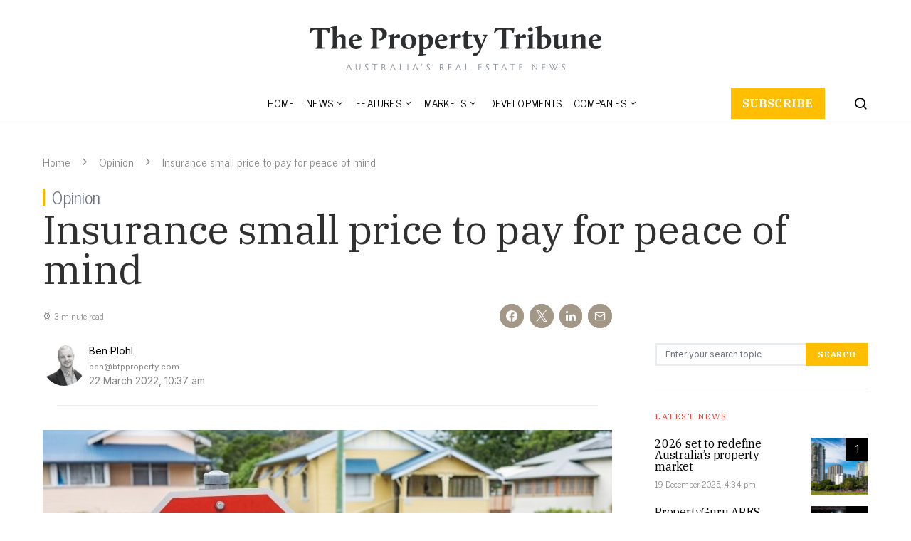

--- FILE ---
content_type: text/html; charset=UTF-8
request_url: https://thepropertytribune.com.au/opinion/insurance-small-price-to-pay-for-peace-of-mind/
body_size: 43638
content:
<!doctype html>
<html lang="en-AU">
<head>
	<meta charset="UTF-8">
<script type="text/javascript">
/* <![CDATA[ */
var gform;gform||(document.addEventListener("gform_main_scripts_loaded",function(){gform.scriptsLoaded=!0}),document.addEventListener("gform/theme/scripts_loaded",function(){gform.themeScriptsLoaded=!0}),window.addEventListener("DOMContentLoaded",function(){gform.domLoaded=!0}),gform={domLoaded:!1,scriptsLoaded:!1,themeScriptsLoaded:!1,isFormEditor:()=>"function"==typeof InitializeEditor,callIfLoaded:function(o){return!(!gform.domLoaded||!gform.scriptsLoaded||!gform.themeScriptsLoaded&&!gform.isFormEditor()||(gform.isFormEditor()&&console.warn("The use of gform.initializeOnLoaded() is deprecated in the form editor context and will be removed in Gravity Forms 3.1."),o(),0))},initializeOnLoaded:function(o){gform.callIfLoaded(o)||(document.addEventListener("gform_main_scripts_loaded",()=>{gform.scriptsLoaded=!0,gform.callIfLoaded(o)}),document.addEventListener("gform/theme/scripts_loaded",()=>{gform.themeScriptsLoaded=!0,gform.callIfLoaded(o)}),window.addEventListener("DOMContentLoaded",()=>{gform.domLoaded=!0,gform.callIfLoaded(o)}))},hooks:{action:{},filter:{}},addAction:function(o,r,e,t){gform.addHook("action",o,r,e,t)},addFilter:function(o,r,e,t){gform.addHook("filter",o,r,e,t)},doAction:function(o){gform.doHook("action",o,arguments)},applyFilters:function(o){return gform.doHook("filter",o,arguments)},removeAction:function(o,r){gform.removeHook("action",o,r)},removeFilter:function(o,r,e){gform.removeHook("filter",o,r,e)},addHook:function(o,r,e,t,n){null==gform.hooks[o][r]&&(gform.hooks[o][r]=[]);var d=gform.hooks[o][r];null==n&&(n=r+"_"+d.length),gform.hooks[o][r].push({tag:n,callable:e,priority:t=null==t?10:t})},doHook:function(r,o,e){var t;if(e=Array.prototype.slice.call(e,1),null!=gform.hooks[r][o]&&((o=gform.hooks[r][o]).sort(function(o,r){return o.priority-r.priority}),o.forEach(function(o){"function"!=typeof(t=o.callable)&&(t=window[t]),"action"==r?t.apply(null,e):e[0]=t.apply(null,e)})),"filter"==r)return e[0]},removeHook:function(o,r,t,n){var e;null!=gform.hooks[o][r]&&(e=(e=gform.hooks[o][r]).filter(function(o,r,e){return!!(null!=n&&n!=o.tag||null!=t&&t!=o.priority)}),gform.hooks[o][r]=e)}});
/* ]]> */
</script>

	<meta name="viewport" content="width=device-width, initial-scale=1">
	<link rel="profile" href="http://gmpg.org/xfn/11">

	<!-- Google Tag Manager -->
	<script>(function(w,d,s,l,i){w[l]=w[l]||[];w[l].push({'gtm.start':
	new Date().getTime(),event:'gtm.js'});var f=d.getElementsByTagName(s)[0],
	j=d.createElement(s),dl=l!='dataLayer'?'&l='+l:'';j.async=true;j.src=
	'https://www.googletagmanager.com/gtm.js?id='+i+dl;f.parentNode.insertBefore(j,f);
	})(window,document,'script','dataLayer','GTM-MSKBVHC');</script>
	<!-- End Google Tag Manager -->
  		<script>var et_site_url='https://thepropertytribune.com.au';var et_post_id='16177';function et_core_page_resource_fallback(a,b){"undefined"===typeof b&&(b=a.sheet.cssRules&&0===a.sheet.cssRules.length);b&&(a.onerror=null,a.onload=null,a.href?a.href=et_site_url+"/?et_core_page_resource="+a.id+et_post_id:a.src&&(a.src=et_site_url+"/?et_core_page_resource="+a.id+et_post_id))}
</script><meta name='robots' content='index, follow, max-image-preview:large, max-snippet:-1, max-video-preview:-1' />
<meta property="og:title" content="Insurance small price to pay for peace of mind"/>
<meta property="og:description" content="Many flood-affected property owners are coming to terms with being underinsured"/>
<meta property="og:image:alt" content="stop-sign-lismore-flood-2022-nsw-sydney-feature"/>
<meta property="og:image" content="https://thepropertytribune.com.au/wp-content/uploads/2022/03/stop-sign-lismore-flood-2022-nsw-sydney-feature.jpg"/>
<meta property="og:image:width" content="800" />
<meta property="og:image:height" content="430" />
<meta property="og:image:type" content="image/jpeg" />
<meta property="og:type" content="article"/>
<meta property="og:article:published_time" content="2022-03-22 10:37:17"/>
<meta property="og:article:modified_time" content="2022-03-22 10:37:17"/>
<meta name="twitter:card" content="summary_large_image">
<meta name="twitter:title" content="Insurance small price to pay for peace of mind"/>
<meta name="twitter:description" content="Many flood-affected property owners are coming to terms with being underinsured"/>
<meta name="twitter:image" content="https://thepropertytribune.com.au/wp-content/uploads/2022/03/stop-sign-lismore-flood-2022-nsw-sydney-feature.jpg"/>
<meta name="twitter:image:alt" content="stop-sign-lismore-flood-2022-nsw-sydney-feature"/>
<meta name="author" content="Nicola McDougall"/>

	<!-- This site is optimized with the Yoast SEO plugin v26.7 - https://yoast.com/wordpress/plugins/seo/ -->
	<title>Insurance small price to pay for peace of mind | The Property Tribune</title>
<link data-rocket-preload as="style" href="https://fonts.googleapis.com/css2?family=IBM+Plex+Serif&#038;family=Inter&#038;family=News+Cycle&#038;display=swap" rel="preload">
<link data-rocket-preload as="style" href="https://fonts.googleapis.com/css?family=Inter%3Aregular%7CIBM%20Plex%20Serif%3A700%7CNews%20Cycle%3Aregular%7CIBM%20Plex%20Serif%3Aregular&#038;display=swap" rel="preload">
<link href="https://fonts.googleapis.com/css2?family=IBM+Plex+Serif&#038;family=Inter&#038;family=News+Cycle&#038;display=swap" media="print" onload="this.media=&#039;all&#039;" rel="stylesheet">
<noscript data-wpr-hosted-gf-parameters=""><link rel="stylesheet" href="https://fonts.googleapis.com/css2?family=IBM+Plex+Serif&#038;family=Inter&#038;family=News+Cycle&#038;display=swap"></noscript>
<link href="https://fonts.googleapis.com/css?family=Inter%3Aregular%7CIBM%20Plex%20Serif%3A700%7CNews%20Cycle%3Aregular%7CIBM%20Plex%20Serif%3Aregular&#038;display=swap" media="print" onload="this.media=&#039;all&#039;" rel="stylesheet">
<noscript data-wpr-hosted-gf-parameters=""><link rel="stylesheet" href="https://fonts.googleapis.com/css?family=Inter%3Aregular%7CIBM%20Plex%20Serif%3A700%7CNews%20Cycle%3Aregular%7CIBM%20Plex%20Serif%3Aregular&#038;display=swap"></noscript>
	<meta name="description" content="Some flood-affected property owners may soon realise that they didn’t have adequate insurance to cover the rebuild of their properties." />
	<link rel="canonical" href="https://thepropertytribune.com.au/opinion/insurance-small-price-to-pay-for-peace-of-mind/" />
	<meta property="og:url" content="https://thepropertytribune.com.au/opinion/insurance-small-price-to-pay-for-peace-of-mind/" />
	<meta property="og:site_name" content="The Property Tribune" />
	<meta property="article:author" content="https://www.facebook.com/TheFemaleInvestorAUNZ" />
	<meta property="article:published_time" content="2022-03-22T02:37:17+00:00" />
	<meta property="og:image" content="https://thepropertytribune.com.au/wp-content/uploads/2022/03/stop-sign-lismore-flood-2022-nsw-sydney-feature.jpg" />
	<meta property="og:image:width" content="800" />
	<meta property="og:image:height" content="430" />
	<meta property="og:image:type" content="image/jpeg" />
	<meta name="author" content="Ben Plohl" />
	<meta name="twitter:label1" content="Written by" />
	<meta name="twitter:data1" content="Ben Plohl" />
	<meta name="twitter:label2" content="Est. reading time" />
	<meta name="twitter:data2" content="3 minutes" />
	<!-- / Yoast SEO plugin. -->


<link rel='dns-prefetch' href='//js.hs-scripts.com' />
<link rel='dns-prefetch' href='//fonts.googleapis.com' />
<link href='https://fonts.gstatic.com' crossorigin rel='preconnect' />
<link rel="alternate" type="application/rss+xml" title="The Property Tribune &raquo; Feed" href="https://thepropertytribune.com.au/feed/" />
<link rel="alternate" title="oEmbed (JSON)" type="application/json+oembed" href="https://thepropertytribune.com.au/wp-json/oembed/1.0/embed?url=https%3A%2F%2Fthepropertytribune.com.au%2Fopinion%2Finsurance-small-price-to-pay-for-peace-of-mind%2F" />
<link rel="alternate" title="oEmbed (XML)" type="text/xml+oembed" href="https://thepropertytribune.com.au/wp-json/oembed/1.0/embed?url=https%3A%2F%2Fthepropertytribune.com.au%2Fopinion%2Finsurance-small-price-to-pay-for-peace-of-mind%2F&#038;format=xml" />
<style id='wp-img-auto-sizes-contain-inline-css' type='text/css'>
img:is([sizes=auto i],[sizes^="auto," i]){contain-intrinsic-size:3000px 1500px}
/*# sourceURL=wp-img-auto-sizes-contain-inline-css */
</style>
<link rel='stylesheet' id='select2-css-css' href='https://thepropertytribune.com.au/wp-content/themes/spotlight-child/css/select2.min.css?ver=1.0.5' type='text/css' media='all' />
<link data-minify="1" rel='stylesheet' id='magnificpopup-css-css' href='https://thepropertytribune.com.au/wp-content/cache/min/1/wp-content/themes/spotlight-child/css/magnific-popup.css?ver=1768787680' type='text/css' media='all' />
<link rel='alternate stylesheet' id='powerkit-icons-css' href='https://thepropertytribune.com.au/wp-content/plugins/powerkit/assets/fonts/powerkit-icons.woff?ver=3.0.4' type='text/css' as='font' type='font/wof' crossorigin />
<link data-minify="1" rel='stylesheet' id='powerkit-css' href='https://thepropertytribune.com.au/wp-content/cache/min/1/wp-content/plugins/powerkit/assets/css/powerkit.css?ver=1768787680' type='text/css' media='all' />
<style id='wp-emoji-styles-inline-css' type='text/css'>

	img.wp-smiley, img.emoji {
		display: inline !important;
		border: none !important;
		box-shadow: none !important;
		height: 1em !important;
		width: 1em !important;
		margin: 0 0.07em !important;
		vertical-align: -0.1em !important;
		background: none !important;
		padding: 0 !important;
	}
/*# sourceURL=wp-emoji-styles-inline-css */
</style>
<style id='wp-block-library-inline-css' type='text/css'>
:root{--wp-block-synced-color:#7a00df;--wp-block-synced-color--rgb:122,0,223;--wp-bound-block-color:var(--wp-block-synced-color);--wp-editor-canvas-background:#ddd;--wp-admin-theme-color:#007cba;--wp-admin-theme-color--rgb:0,124,186;--wp-admin-theme-color-darker-10:#006ba1;--wp-admin-theme-color-darker-10--rgb:0,107,160.5;--wp-admin-theme-color-darker-20:#005a87;--wp-admin-theme-color-darker-20--rgb:0,90,135;--wp-admin-border-width-focus:2px}@media (min-resolution:192dpi){:root{--wp-admin-border-width-focus:1.5px}}.wp-element-button{cursor:pointer}:root .has-very-light-gray-background-color{background-color:#eee}:root .has-very-dark-gray-background-color{background-color:#313131}:root .has-very-light-gray-color{color:#eee}:root .has-very-dark-gray-color{color:#313131}:root .has-vivid-green-cyan-to-vivid-cyan-blue-gradient-background{background:linear-gradient(135deg,#00d084,#0693e3)}:root .has-purple-crush-gradient-background{background:linear-gradient(135deg,#34e2e4,#4721fb 50%,#ab1dfe)}:root .has-hazy-dawn-gradient-background{background:linear-gradient(135deg,#faaca8,#dad0ec)}:root .has-subdued-olive-gradient-background{background:linear-gradient(135deg,#fafae1,#67a671)}:root .has-atomic-cream-gradient-background{background:linear-gradient(135deg,#fdd79a,#004a59)}:root .has-nightshade-gradient-background{background:linear-gradient(135deg,#330968,#31cdcf)}:root .has-midnight-gradient-background{background:linear-gradient(135deg,#020381,#2874fc)}:root{--wp--preset--font-size--normal:16px;--wp--preset--font-size--huge:42px}.has-regular-font-size{font-size:1em}.has-larger-font-size{font-size:2.625em}.has-normal-font-size{font-size:var(--wp--preset--font-size--normal)}.has-huge-font-size{font-size:var(--wp--preset--font-size--huge)}.has-text-align-center{text-align:center}.has-text-align-left{text-align:left}.has-text-align-right{text-align:right}.has-fit-text{white-space:nowrap!important}#end-resizable-editor-section{display:none}.aligncenter{clear:both}.items-justified-left{justify-content:flex-start}.items-justified-center{justify-content:center}.items-justified-right{justify-content:flex-end}.items-justified-space-between{justify-content:space-between}.screen-reader-text{border:0;clip-path:inset(50%);height:1px;margin:-1px;overflow:hidden;padding:0;position:absolute;width:1px;word-wrap:normal!important}.screen-reader-text:focus{background-color:#ddd;clip-path:none;color:#444;display:block;font-size:1em;height:auto;left:5px;line-height:normal;padding:15px 23px 14px;text-decoration:none;top:5px;width:auto;z-index:100000}html :where(.has-border-color){border-style:solid}html :where([style*=border-top-color]){border-top-style:solid}html :where([style*=border-right-color]){border-right-style:solid}html :where([style*=border-bottom-color]){border-bottom-style:solid}html :where([style*=border-left-color]){border-left-style:solid}html :where([style*=border-width]){border-style:solid}html :where([style*=border-top-width]){border-top-style:solid}html :where([style*=border-right-width]){border-right-style:solid}html :where([style*=border-bottom-width]){border-bottom-style:solid}html :where([style*=border-left-width]){border-left-style:solid}html :where(img[class*=wp-image-]){height:auto;max-width:100%}:where(figure){margin:0 0 1em}html :where(.is-position-sticky){--wp-admin--admin-bar--position-offset:var(--wp-admin--admin-bar--height,0px)}@media screen and (max-width:600px){html :where(.is-position-sticky){--wp-admin--admin-bar--position-offset:0px}}

/*# sourceURL=wp-block-library-inline-css */
</style><style id='global-styles-inline-css' type='text/css'>
:root{--wp--preset--aspect-ratio--square: 1;--wp--preset--aspect-ratio--4-3: 4/3;--wp--preset--aspect-ratio--3-4: 3/4;--wp--preset--aspect-ratio--3-2: 3/2;--wp--preset--aspect-ratio--2-3: 2/3;--wp--preset--aspect-ratio--16-9: 16/9;--wp--preset--aspect-ratio--9-16: 9/16;--wp--preset--color--black: #000000;--wp--preset--color--cyan-bluish-gray: #abb8c3;--wp--preset--color--white: #ffffff;--wp--preset--color--pale-pink: #f78da7;--wp--preset--color--vivid-red: #cf2e2e;--wp--preset--color--luminous-vivid-orange: #ff6900;--wp--preset--color--luminous-vivid-amber: #fcb900;--wp--preset--color--light-green-cyan: #7bdcb5;--wp--preset--color--vivid-green-cyan: #00d084;--wp--preset--color--pale-cyan-blue: #8ed1fc;--wp--preset--color--vivid-cyan-blue: #0693e3;--wp--preset--color--vivid-purple: #9b51e0;--wp--preset--gradient--vivid-cyan-blue-to-vivid-purple: linear-gradient(135deg,rgb(6,147,227) 0%,rgb(155,81,224) 100%);--wp--preset--gradient--light-green-cyan-to-vivid-green-cyan: linear-gradient(135deg,rgb(122,220,180) 0%,rgb(0,208,130) 100%);--wp--preset--gradient--luminous-vivid-amber-to-luminous-vivid-orange: linear-gradient(135deg,rgb(252,185,0) 0%,rgb(255,105,0) 100%);--wp--preset--gradient--luminous-vivid-orange-to-vivid-red: linear-gradient(135deg,rgb(255,105,0) 0%,rgb(207,46,46) 100%);--wp--preset--gradient--very-light-gray-to-cyan-bluish-gray: linear-gradient(135deg,rgb(238,238,238) 0%,rgb(169,184,195) 100%);--wp--preset--gradient--cool-to-warm-spectrum: linear-gradient(135deg,rgb(74,234,220) 0%,rgb(151,120,209) 20%,rgb(207,42,186) 40%,rgb(238,44,130) 60%,rgb(251,105,98) 80%,rgb(254,248,76) 100%);--wp--preset--gradient--blush-light-purple: linear-gradient(135deg,rgb(255,206,236) 0%,rgb(152,150,240) 100%);--wp--preset--gradient--blush-bordeaux: linear-gradient(135deg,rgb(254,205,165) 0%,rgb(254,45,45) 50%,rgb(107,0,62) 100%);--wp--preset--gradient--luminous-dusk: linear-gradient(135deg,rgb(255,203,112) 0%,rgb(199,81,192) 50%,rgb(65,88,208) 100%);--wp--preset--gradient--pale-ocean: linear-gradient(135deg,rgb(255,245,203) 0%,rgb(182,227,212) 50%,rgb(51,167,181) 100%);--wp--preset--gradient--electric-grass: linear-gradient(135deg,rgb(202,248,128) 0%,rgb(113,206,126) 100%);--wp--preset--gradient--midnight: linear-gradient(135deg,rgb(2,3,129) 0%,rgb(40,116,252) 100%);--wp--preset--font-size--small: 13px;--wp--preset--font-size--medium: 20px;--wp--preset--font-size--large: 36px;--wp--preset--font-size--x-large: 42px;--wp--preset--spacing--20: 0.44rem;--wp--preset--spacing--30: 0.67rem;--wp--preset--spacing--40: 1rem;--wp--preset--spacing--50: 1.5rem;--wp--preset--spacing--60: 2.25rem;--wp--preset--spacing--70: 3.38rem;--wp--preset--spacing--80: 5.06rem;--wp--preset--shadow--natural: 6px 6px 9px rgba(0, 0, 0, 0.2);--wp--preset--shadow--deep: 12px 12px 50px rgba(0, 0, 0, 0.4);--wp--preset--shadow--sharp: 6px 6px 0px rgba(0, 0, 0, 0.2);--wp--preset--shadow--outlined: 6px 6px 0px -3px rgb(255, 255, 255), 6px 6px rgb(0, 0, 0);--wp--preset--shadow--crisp: 6px 6px 0px rgb(0, 0, 0);}:where(.is-layout-flex){gap: 0.5em;}:where(.is-layout-grid){gap: 0.5em;}body .is-layout-flex{display: flex;}.is-layout-flex{flex-wrap: wrap;align-items: center;}.is-layout-flex > :is(*, div){margin: 0;}body .is-layout-grid{display: grid;}.is-layout-grid > :is(*, div){margin: 0;}:where(.wp-block-columns.is-layout-flex){gap: 2em;}:where(.wp-block-columns.is-layout-grid){gap: 2em;}:where(.wp-block-post-template.is-layout-flex){gap: 1.25em;}:where(.wp-block-post-template.is-layout-grid){gap: 1.25em;}.has-black-color{color: var(--wp--preset--color--black) !important;}.has-cyan-bluish-gray-color{color: var(--wp--preset--color--cyan-bluish-gray) !important;}.has-white-color{color: var(--wp--preset--color--white) !important;}.has-pale-pink-color{color: var(--wp--preset--color--pale-pink) !important;}.has-vivid-red-color{color: var(--wp--preset--color--vivid-red) !important;}.has-luminous-vivid-orange-color{color: var(--wp--preset--color--luminous-vivid-orange) !important;}.has-luminous-vivid-amber-color{color: var(--wp--preset--color--luminous-vivid-amber) !important;}.has-light-green-cyan-color{color: var(--wp--preset--color--light-green-cyan) !important;}.has-vivid-green-cyan-color{color: var(--wp--preset--color--vivid-green-cyan) !important;}.has-pale-cyan-blue-color{color: var(--wp--preset--color--pale-cyan-blue) !important;}.has-vivid-cyan-blue-color{color: var(--wp--preset--color--vivid-cyan-blue) !important;}.has-vivid-purple-color{color: var(--wp--preset--color--vivid-purple) !important;}.has-black-background-color{background-color: var(--wp--preset--color--black) !important;}.has-cyan-bluish-gray-background-color{background-color: var(--wp--preset--color--cyan-bluish-gray) !important;}.has-white-background-color{background-color: var(--wp--preset--color--white) !important;}.has-pale-pink-background-color{background-color: var(--wp--preset--color--pale-pink) !important;}.has-vivid-red-background-color{background-color: var(--wp--preset--color--vivid-red) !important;}.has-luminous-vivid-orange-background-color{background-color: var(--wp--preset--color--luminous-vivid-orange) !important;}.has-luminous-vivid-amber-background-color{background-color: var(--wp--preset--color--luminous-vivid-amber) !important;}.has-light-green-cyan-background-color{background-color: var(--wp--preset--color--light-green-cyan) !important;}.has-vivid-green-cyan-background-color{background-color: var(--wp--preset--color--vivid-green-cyan) !important;}.has-pale-cyan-blue-background-color{background-color: var(--wp--preset--color--pale-cyan-blue) !important;}.has-vivid-cyan-blue-background-color{background-color: var(--wp--preset--color--vivid-cyan-blue) !important;}.has-vivid-purple-background-color{background-color: var(--wp--preset--color--vivid-purple) !important;}.has-black-border-color{border-color: var(--wp--preset--color--black) !important;}.has-cyan-bluish-gray-border-color{border-color: var(--wp--preset--color--cyan-bluish-gray) !important;}.has-white-border-color{border-color: var(--wp--preset--color--white) !important;}.has-pale-pink-border-color{border-color: var(--wp--preset--color--pale-pink) !important;}.has-vivid-red-border-color{border-color: var(--wp--preset--color--vivid-red) !important;}.has-luminous-vivid-orange-border-color{border-color: var(--wp--preset--color--luminous-vivid-orange) !important;}.has-luminous-vivid-amber-border-color{border-color: var(--wp--preset--color--luminous-vivid-amber) !important;}.has-light-green-cyan-border-color{border-color: var(--wp--preset--color--light-green-cyan) !important;}.has-vivid-green-cyan-border-color{border-color: var(--wp--preset--color--vivid-green-cyan) !important;}.has-pale-cyan-blue-border-color{border-color: var(--wp--preset--color--pale-cyan-blue) !important;}.has-vivid-cyan-blue-border-color{border-color: var(--wp--preset--color--vivid-cyan-blue) !important;}.has-vivid-purple-border-color{border-color: var(--wp--preset--color--vivid-purple) !important;}.has-vivid-cyan-blue-to-vivid-purple-gradient-background{background: var(--wp--preset--gradient--vivid-cyan-blue-to-vivid-purple) !important;}.has-light-green-cyan-to-vivid-green-cyan-gradient-background{background: var(--wp--preset--gradient--light-green-cyan-to-vivid-green-cyan) !important;}.has-luminous-vivid-amber-to-luminous-vivid-orange-gradient-background{background: var(--wp--preset--gradient--luminous-vivid-amber-to-luminous-vivid-orange) !important;}.has-luminous-vivid-orange-to-vivid-red-gradient-background{background: var(--wp--preset--gradient--luminous-vivid-orange-to-vivid-red) !important;}.has-very-light-gray-to-cyan-bluish-gray-gradient-background{background: var(--wp--preset--gradient--very-light-gray-to-cyan-bluish-gray) !important;}.has-cool-to-warm-spectrum-gradient-background{background: var(--wp--preset--gradient--cool-to-warm-spectrum) !important;}.has-blush-light-purple-gradient-background{background: var(--wp--preset--gradient--blush-light-purple) !important;}.has-blush-bordeaux-gradient-background{background: var(--wp--preset--gradient--blush-bordeaux) !important;}.has-luminous-dusk-gradient-background{background: var(--wp--preset--gradient--luminous-dusk) !important;}.has-pale-ocean-gradient-background{background: var(--wp--preset--gradient--pale-ocean) !important;}.has-electric-grass-gradient-background{background: var(--wp--preset--gradient--electric-grass) !important;}.has-midnight-gradient-background{background: var(--wp--preset--gradient--midnight) !important;}.has-small-font-size{font-size: var(--wp--preset--font-size--small) !important;}.has-medium-font-size{font-size: var(--wp--preset--font-size--medium) !important;}.has-large-font-size{font-size: var(--wp--preset--font-size--large) !important;}.has-x-large-font-size{font-size: var(--wp--preset--font-size--x-large) !important;}
/*# sourceURL=global-styles-inline-css */
</style>

<style id='classic-theme-styles-inline-css' type='text/css'>
/*! This file is auto-generated */
.wp-block-button__link{color:#fff;background-color:#32373c;border-radius:9999px;box-shadow:none;text-decoration:none;padding:calc(.667em + 2px) calc(1.333em + 2px);font-size:1.125em}.wp-block-file__button{background:#32373c;color:#fff;text-decoration:none}
/*# sourceURL=/wp-includes/css/classic-themes.min.css */
</style>
<link data-minify="1" rel='stylesheet' id='powerkit-author-box-css' href='https://thepropertytribune.com.au/wp-content/cache/min/1/wp-content/plugins/powerkit/modules/author-box/public/css/public-powerkit-author-box.css?ver=1768787680' type='text/css' media='all' />
<link data-minify="1" rel='stylesheet' id='powerkit-basic-elements-css' href='https://thepropertytribune.com.au/wp-content/cache/min/1/wp-content/plugins/powerkit/modules/basic-elements/public/css/public-powerkit-basic-elements.css?ver=1768787680' type='text/css' media='screen' />
<link data-minify="1" rel='stylesheet' id='powerkit-coming-soon-css' href='https://thepropertytribune.com.au/wp-content/cache/min/1/wp-content/plugins/powerkit/modules/coming-soon/public/css/public-powerkit-coming-soon.css?ver=1768787680' type='text/css' media='all' />
<link data-minify="1" rel='stylesheet' id='powerkit-content-formatting-css' href='https://thepropertytribune.com.au/wp-content/cache/min/1/wp-content/plugins/powerkit/modules/content-formatting/public/css/public-powerkit-content-formatting.css?ver=1768787680' type='text/css' media='all' />
<link data-minify="1" rel='stylesheet' id='powerkit-сontributors-css' href='https://thepropertytribune.com.au/wp-content/cache/min/1/wp-content/plugins/powerkit/modules/contributors/public/css/public-powerkit-contributors.css?ver=1768787680' type='text/css' media='all' />
<link data-minify="1" rel='stylesheet' id='powerkit-facebook-css' href='https://thepropertytribune.com.au/wp-content/cache/min/1/wp-content/plugins/powerkit/modules/facebook/public/css/public-powerkit-facebook.css?ver=1768787680' type='text/css' media='all' />
<link data-minify="1" rel='stylesheet' id='powerkit-featured-categories-css' href='https://thepropertytribune.com.au/wp-content/cache/min/1/wp-content/plugins/powerkit/modules/featured-categories/public/css/public-powerkit-featured-categories.css?ver=1768787680' type='text/css' media='all' />
<link data-minify="1" rel='stylesheet' id='powerkit-inline-posts-css' href='https://thepropertytribune.com.au/wp-content/cache/min/1/wp-content/plugins/powerkit/modules/inline-posts/public/css/public-powerkit-inline-posts.css?ver=1768787680' type='text/css' media='all' />
<link data-minify="1" rel='stylesheet' id='powerkit-justified-gallery-css' href='https://thepropertytribune.com.au/wp-content/cache/min/1/wp-content/plugins/powerkit/modules/justified-gallery/public/css/public-powerkit-justified-gallery.css?ver=1768787680' type='text/css' media='all' />
<link data-minify="1" rel='stylesheet' id='powerkit-lazyload-css' href='https://thepropertytribune.com.au/wp-content/cache/min/1/wp-content/plugins/powerkit/modules/lazyload/public/css/public-powerkit-lazyload.css?ver=1768787680' type='text/css' media='all' />
<link rel='stylesheet' id='glightbox-css' href='https://thepropertytribune.com.au/wp-content/plugins/powerkit/modules/lightbox/public/css/glightbox.min.css?ver=3.0.4' type='text/css' media='all' />
<link data-minify="1" rel='stylesheet' id='powerkit-lightbox-css' href='https://thepropertytribune.com.au/wp-content/cache/min/1/wp-content/plugins/powerkit/modules/lightbox/public/css/public-powerkit-lightbox.css?ver=1768787680' type='text/css' media='all' />
<link data-minify="1" rel='stylesheet' id='powerkit-scroll-to-top-css' href='https://thepropertytribune.com.au/wp-content/cache/min/1/wp-content/plugins/powerkit/modules/scroll-to-top/public/css/public-powerkit-scroll-to-top.css?ver=1768787680' type='text/css' media='all' />
<link data-minify="1" rel='stylesheet' id='powerkit-share-buttons-css' href='https://thepropertytribune.com.au/wp-content/cache/min/1/wp-content/plugins/powerkit/modules/share-buttons/public/css/public-powerkit-share-buttons.css?ver=1768787680' type='text/css' media='all' />
<link data-minify="1" rel='stylesheet' id='powerkit-slider-gallery-css' href='https://thepropertytribune.com.au/wp-content/cache/min/1/wp-content/plugins/powerkit/modules/slider-gallery/public/css/public-powerkit-slider-gallery.css?ver=1768787680' type='text/css' media='all' />
<link data-minify="1" rel='stylesheet' id='powerkit-social-links-css' href='https://thepropertytribune.com.au/wp-content/cache/min/1/wp-content/plugins/powerkit/modules/social-links/public/css/public-powerkit-social-links.css?ver=1768787680' type='text/css' media='all' />
<link data-minify="1" rel='stylesheet' id='powerkit-table-of-contents-css' href='https://thepropertytribune.com.au/wp-content/cache/min/1/wp-content/plugins/powerkit/modules/table-of-contents/public/css/public-powerkit-table-of-contents.css?ver=1768787680' type='text/css' media='all' />
<link data-minify="1" rel='stylesheet' id='powerkit-twitter-css' href='https://thepropertytribune.com.au/wp-content/cache/min/1/wp-content/plugins/powerkit/modules/twitter/public/css/public-powerkit-twitter.css?ver=1768787680' type='text/css' media='all' />
<link data-minify="1" rel='stylesheet' id='powerkit-widget-about-css' href='https://thepropertytribune.com.au/wp-content/cache/min/1/wp-content/plugins/powerkit/modules/widget-about/public/css/public-powerkit-widget-about.css?ver=1768787680' type='text/css' media='all' />
<link data-minify="1" rel='stylesheet' id='csco-styles-css' href='https://thepropertytribune.com.au/wp-content/cache/min/1/wp-content/themes/spotlight/style.css?ver=1768787680' type='text/css' media='all' />
<style id='csco-styles-inline-css' type='text/css'>
a:hover, .entry-content a, .must-log-in a, blockquote:before, .cs-bg-dark .footer-title, .cs-bg-dark .pk-social-links-scheme-bold:not(.pk-social-links-scheme-light-rounded) .pk-social-links-link .pk-social-links-icon{color:#ffbe00;}.wp-block-button .wp-block-button__link:not(.has-background), button, .button, input[type="button"], input[type="reset"], input[type="submit"], .cs-bg-dark .pk-social-links-scheme-light-rounded .pk-social-links-link:hover .pk-social-links-icon, article .cs-overlay .post-categories a:hover, .post-format-icon > a:hover, .cs-list-articles > li > a:hover:before, .pk-bg-primary, .pk-button-primary, .pk-badge-primary, h2.pk-heading-numbered:before, .pk-post-item .pk-post-thumbnail a:hover .pk-post-number, .post-comments-show button{background-color:#ffbe00;}.pk-bg-overlay, .pk-zoom-icon-popup:after{background-color:rgba(0,0,0,0.25);}.header-large .navbar-topbar, .header-large .offcanvas-header{background-color:#ffffff;}.navbar-primary, .header-default .offcanvas-header{background-color:#ffffff;}.navbar-nav .sub-menu, .navbar-nav .cs-mega-menu-has-categories .cs-mm-categories, .navbar-primary .navbar-dropdown-container{background-color:#153652;}.navbar-nav > li.menu-item-has-children > .sub-menu:after, .navbar-primary .navbar-dropdown-container:after{border-bottom-color:#153652;}.site-footer{background-color:#153652;}body{font-family:Inter;font-size:1rem;font-weight:400;letter-spacing:0px;}.cs-font-primary, button, .button, input[type="button"], input[type="reset"], input[type="submit"], .no-comments, .text-action, .cs-link-more, .share-total, .nav-links, .comment-reply-link, .post-tags a, .post-sidebar-tags a, .tagcloud a, .read-more, .navigation.pagination .nav-links > span, .navigation.pagination .nav-links > a, .pk-font-primary, .navbar-dropdown-btn-follow{font-family:IBM Plex Serif;font-size:0.725rem;font-weight:700;letter-spacing:0.075em;text-transform:uppercase;}label, .cs-font-secondary, .post-meta, .archive-count, .page-subtitle, .site-description, figcaption, .wp-block-image figcaption, .wp-block-audio figcaption, .wp-block-embed figcaption, .wp-block-pullquote cite, .wp-block-pullquote footer, .wp-block-pullquote .wp-block-pullquote__citation, .wp-block-quote cite, .post-format-icon, .comment-metadata, .says, .logged-in-as, .must-log-in, .wp-caption-text, .widget_rss ul li .rss-date, blockquote cite, div[class*="meta-"], span[class*="meta-"], small, .post-sidebar-shares .total-shares, .cs-breadcrumbs, .cs-homepage-category-count, .pk-font-secondary{font-family:News Cycle;font-size:0.75rem;font-weight:400;letter-spacing:0px;text-transform:none;}.entry-content{font-family:Inter;font-size:inherit;font-weight:400;letter-spacing:0px;}h1, h2, h3, h4, h5, h6, .h1, .h2, .h3, .h4, .h5, .h6, .site-title, .comment-author .fn, blockquote, .wp-block-quote, .wp-block-cover .wp-block-cover-image-text, .wp-block-cover .wp-block-cover-text, .wp-block-cover h2, .wp-block-cover-image .wp-block-cover-image-text, .wp-block-cover-image .wp-block-cover-text, .wp-block-cover-image h2, .wp-block-pullquote p, p.has-drop-cap:not(:focus):first-letter, .pk-font-heading, .post-sidebar-date .reader-text{font-family:IBM Plex Serif;font-weight:400;letter-spacing:-0.0125em;text-transform:none;}.title-block, .pk-font-block{font-family:IBM Plex Serif;font-size:0.75rem;font-weight:400;letter-spacing:0.125em;text-transform:uppercase;color:#e54540;}.navbar-nav > li > a, .cs-mega-menu-child > a, .widget_archive li, .widget_categories li, .widget_meta li a, .widget_nav_menu .menu > li > a, .widget_pages .page_item a{font-family:News Cycle;font-size:0.9375rem;font-weight:400;letter-spacing:0.0125em;text-transform:uppercase;}.navbar-nav .sub-menu > li > a, .widget_categories .children li a, .widget_nav_menu .sub-menu > li > a{font-family:News Cycle;font-size:1rem;font-weight:400;letter-spacing:0px;text-transform:none;}
/*# sourceURL=csco-styles-inline-css */
</style>




<link rel='stylesheet' id='searchwp-live-search-css' href='https://thepropertytribune.com.au/wp-content/plugins/searchwp-live-ajax-search/assets/styles/style.min.css?ver=1.8.7' type='text/css' media='all' />
<style id='searchwp-live-search-inline-css' type='text/css'>
.searchwp-live-search-result .searchwp-live-search-result--title a {
  font-size: 16px;
}
.searchwp-live-search-result .searchwp-live-search-result--price {
  font-size: 14px;
}
.searchwp-live-search-result .searchwp-live-search-result--add-to-cart .button {
  font-size: 14px;
}

/*# sourceURL=searchwp-live-search-inline-css */
</style>
<link data-minify="1" rel='stylesheet' id='tpt-theme-css' href='https://thepropertytribune.com.au/wp-content/cache/min/1/wp-content/themes/spotlight-child/styles/theme.css?ver=1768787680' type='text/css' media='all' />
<script type="text/javascript" src="https://thepropertytribune.com.au/wp-includes/js/jquery/jquery.min.js?ver=3.7.1" id="jquery-core-js"></script>
<script type="text/javascript" src="https://thepropertytribune.com.au/wp-includes/js/jquery/jquery-migrate.min.js?ver=3.4.1" id="jquery-migrate-js"></script>
<link rel="https://api.w.org/" href="https://thepropertytribune.com.au/wp-json/" /><link rel="alternate" title="JSON" type="application/json" href="https://thepropertytribune.com.au/wp-json/wp/v2/posts/16177" /><link rel="EditURI" type="application/rsd+xml" title="RSD" href="https://thepropertytribune.com.au/xmlrpc.php?rsd" />
<link rel='shortlink' href='https://thepropertytribune.com.au/?p=16177' />
			<!-- DO NOT COPY THIS SNIPPET! Start of Page Analytics Tracking for HubSpot WordPress plugin v11.3.37-->
			<script class="hsq-set-content-id" data-content-id="blog-post">
				var _hsq = _hsq || [];
				_hsq.push(["setContentType", "blog-post"]);
			</script>
			<!-- DO NOT COPY THIS SNIPPET! End of Page Analytics Tracking for HubSpot WordPress plugin -->
			<!-- Stream WordPress user activity plugin v4.1.1 -->
<style type="text/css" id="et-bloom-custom-css">
					.et_bloom .et_bloom_optin_2 .et_bloom_form_content { background-color: #ffbe00 !important; } .et_bloom .et_bloom_optin_2 .et_bloom_form_container .et_bloom_form_header { background-color: #ffffff !important; } .et_bloom .et_bloom_optin_2 .carrot_edge .et_bloom_form_content:before { border-top-color: #ffffff !important; } .et_bloom .et_bloom_optin_2 .carrot_edge.et_bloom_form_right .et_bloom_form_content:before, .et_bloom .et_bloom_optin_2 .carrot_edge.et_bloom_form_left .et_bloom_form_content:before { border-top-color: transparent !important; border-left-color: #ffffff !important; }
						@media only screen and ( max-width: 767px ) {.et_bloom .et_bloom_optin_2 .carrot_edge.et_bloom_form_right .et_bloom_form_content:before { border-top-color: #ffffff !important; border-left-color: transparent !important; }.et_bloom .et_bloom_optin_2 .carrot_edge.et_bloom_form_left .et_bloom_form_content:after { border-bottom-color: #ffffff !important; border-left-color: transparent !important; }
						}.et_bloom .et_bloom_optin_2 .et_bloom_form_content button { background-color: #153652 !important; } .et_bloom .et_bloom_optin_2 .et_bloom_form_content .et_bloom_fields i { color: #153652 !important; } .et_bloom .et_bloom_optin_2 .et_bloom_form_content .et_bloom_custom_field_radio i:before { background: #153652 !important; } .et_bloom .et_bloom_optin_2 .et_bloom_form_content button { background-color: #153652 !important; } .et_bloom .et_bloom_optin_2 .et_bloom_form_container h2, .et_bloom .et_bloom_optin_2 .et_bloom_form_container h2 span, .et_bloom .et_bloom_optin_2 .et_bloom_form_container h2 strong { font-family: "Open Sans", Helvetica, Arial, Lucida, sans-serif; }.et_bloom .et_bloom_optin_2 .et_bloom_form_container p, .et_bloom .et_bloom_optin_2 .et_bloom_form_container p span, .et_bloom .et_bloom_optin_2 .et_bloom_form_container p strong, .et_bloom .et_bloom_optin_2 .et_bloom_form_container form input, .et_bloom .et_bloom_optin_2 .et_bloom_form_container form button span { font-family: "Open Sans", Helvetica, Arial, Lucida, sans-serif; } .et_bloom .et_bloom_form_header.split img { float: left; max-width: 18% !important; } .et_bloom .et_bloom_form_container .et_bloom_form_content .et_bloom_popup_input input {font-family: Inter !important; font-weight: 400 !important; letter-spacing: 0 !important; color: #303030 !important; font-size: 1rem !important;} .et_bloom_button_text {font-family: IBM Plex Serif !important; font-weight: 400 !important; letter-spacing: -0.0125em !important;} .et_bloom h2.et_bloom_success_message.et_bloom_animate_message {font-family: Inter !important; font-weight: 400 !important; letter-spacing: 0 !important; color: #303030 !important; font-size: 1rem !important;} @media only screen and (max-width: 767px) { .et_bloom_optin_1 img { float: none !important; max-width: 30% !important;} } .et_bloom_custom_field {display: none !important;}
				</style><link rel="preload" href="https://thepropertytribune.com.au/wp-content/plugins/bloom/core/admin/fonts/modules.ttf" as="font" crossorigin="anonymous">

<script type="application/ld+json" class="saswp-schema-markup-output">
[{"@context":"https:\/\/schema.org\/","@graph":[{"@context":"https:\/\/schema.org\/","@type":"SiteNavigationElement","@id":"https:\/\/thepropertytribune.com.au\/#latest-news","name":"Latest News","url":"https:\/\/thepropertytribune.com.au\/latest-news\/"},{"@context":"https:\/\/schema.org\/","@type":"SiteNavigationElement","@id":"https:\/\/thepropertytribune.com.au\/#buying-and-selling","name":"Buying and Selling","url":"https:\/\/thepropertytribune.com.au\/buying-selling\/"},{"@context":"https:\/\/schema.org\/","@type":"SiteNavigationElement","@id":"https:\/\/thepropertytribune.com.au\/#investment","name":"Investment","url":"https:\/\/thepropertytribune.com.au\/property-investment\/"},{"@context":"https:\/\/schema.org\/","@type":"SiteNavigationElement","@id":"https:\/\/thepropertytribune.com.au\/#residential","name":"Residential","url":"https:\/\/thepropertytribune.com.au\/industry\/residential\/"},{"@context":"https:\/\/schema.org\/","@type":"SiteNavigationElement","@id":"https:\/\/thepropertytribune.com.au\/#commercial","name":"Commercial","url":"https:\/\/thepropertytribune.com.au\/industry\/commercial\/"},{"@context":"https:\/\/schema.org\/","@type":"SiteNavigationElement","@id":"https:\/\/thepropertytribune.com.au\/#industries","name":"Industries","url":"https:\/\/thepropertytribune.com.au\/industry\/"},{"@context":"https:\/\/schema.org\/","@type":"SiteNavigationElement","@id":"https:\/\/thepropertytribune.com.au\/#retail","name":"Retail","url":"https:\/\/thepropertytribune.com.au\/industry\/retail\/"},{"@context":"https:\/\/schema.org\/","@type":"SiteNavigationElement","@id":"https:\/\/thepropertytribune.com.au\/#new-homes","name":"New Homes","url":"https:\/\/thepropertytribune.com.au\/industry\/new-homes\/"},{"@context":"https:\/\/schema.org\/","@type":"SiteNavigationElement","@id":"https:\/\/thepropertytribune.com.au\/#land","name":"Land","url":"https:\/\/thepropertytribune.com.au\/industry\/land\/"},{"@context":"https:\/\/schema.org\/","@type":"SiteNavigationElement","@id":"https:\/\/thepropertytribune.com.au\/#developments","name":"Developments","url":"https:\/\/thepropertytribune.com.au\/industry\/developments\/"},{"@context":"https:\/\/schema.org\/","@type":"SiteNavigationElement","@id":"https:\/\/thepropertytribune.com.au\/#off-the-plan","name":"Off The Plan","url":"https:\/\/thepropertytribune.com.au\/industry\/off-the-plan\/"},{"@context":"https:\/\/schema.org\/","@type":"SiteNavigationElement","@id":"https:\/\/thepropertytribune.com.au\/#finance","name":"Finance","url":"https:\/\/thepropertytribune.com.au\/industry\/finance\/"},{"@context":"https:\/\/schema.org\/","@type":"SiteNavigationElement","@id":"https:\/\/thepropertytribune.com.au\/#renting","name":"Renting","url":"https:\/\/thepropertytribune.com.au\/renting\/"},{"@context":"https:\/\/schema.org\/","@type":"SiteNavigationElement","@id":"https:\/\/thepropertytribune.com.au\/#market-insights","name":"Market Insights","url":"https:\/\/thepropertytribune.com.au\/market-insights\/"},{"@context":"https:\/\/schema.org\/","@type":"SiteNavigationElement","@id":"https:\/\/thepropertytribune.com.au\/#property-values","name":"Property Values","url":"https:\/\/thepropertytribune.com.au\/market-insights\/property-values\/"},{"@context":"https:\/\/schema.org\/","@type":"SiteNavigationElement","@id":"https:\/\/thepropertytribune.com.au\/#rental-charts","name":"Rental Charts","url":"https:\/\/thepropertytribune.com.au\/market-insights\/rental-charts\/"},{"@context":"https:\/\/schema.org\/","@type":"SiteNavigationElement","@id":"https:\/\/thepropertytribune.com.au\/#auction-clearance-rates","name":"Auction Clearance Rates","url":"https:\/\/thepropertytribune.com.au\/market-insights\/auction-clearance-rates\/"},{"@context":"https:\/\/schema.org\/","@type":"SiteNavigationElement","@id":"https:\/\/thepropertytribune.com.au\/#top-lists","name":"Top Lists","url":"https:\/\/thepropertytribune.com.au\/lists\/"},{"@context":"https:\/\/schema.org\/","@type":"SiteNavigationElement","@id":"https:\/\/thepropertytribune.com.au\/#tech","name":"Tech","url":"https:\/\/thepropertytribune.com.au\/tech\/"},{"@context":"https:\/\/schema.org\/","@type":"SiteNavigationElement","@id":"https:\/\/thepropertytribune.com.au\/#media","name":"Media","url":"https:\/\/thepropertytribune.com.au\/media\/"},{"@context":"https:\/\/schema.org\/","@type":"SiteNavigationElement","@id":"https:\/\/thepropertytribune.com.au\/#features","name":"Features","url":"https:\/\/thepropertytribune.com.au\/features\/"},{"@context":"https:\/\/schema.org\/","@type":"SiteNavigationElement","@id":"https:\/\/thepropertytribune.com.au\/#lifestyle","name":"Lifestyle","url":"https:\/\/thepropertytribune.com.au\/lifestyle\/"},{"@context":"https:\/\/schema.org\/","@type":"SiteNavigationElement","@id":"https:\/\/thepropertytribune.com.au\/#indoor","name":"Indoor","url":"https:\/\/thepropertytribune.com.au\/lifestyle\/indoor\/"},{"@context":"https:\/\/schema.org\/","@type":"SiteNavigationElement","@id":"https:\/\/thepropertytribune.com.au\/#outdoor","name":"Outdoor","url":"https:\/\/thepropertytribune.com.au\/lifestyle\/outdoor\/"},{"@context":"https:\/\/schema.org\/","@type":"SiteNavigationElement","@id":"https:\/\/thepropertytribune.com.au\/#home-designs-and-inspiration","name":"Home Designs and Inspiration","url":"https:\/\/thepropertytribune.com.au\/lifestyle\/inspiration\/"},{"@context":"https:\/\/schema.org\/","@type":"SiteNavigationElement","@id":"https:\/\/thepropertytribune.com.au\/#renovating","name":"Renovating","url":"https:\/\/thepropertytribune.com.au\/lifestyle\/renovating\/"},{"@context":"https:\/\/schema.org\/","@type":"SiteNavigationElement","@id":"https:\/\/thepropertytribune.com.au\/#find","name":"Find","url":"https:\/\/thepropertytribune.com.au\/"},{"@context":"https:\/\/schema.org\/","@type":"SiteNavigationElement","@id":"https:\/\/thepropertytribune.com.au\/#companies","name":"Companies","url":"https:\/\/thepropertytribune.com.au\/companies\/"},{"@context":"https:\/\/schema.org\/","@type":"SiteNavigationElement","@id":"https:\/\/thepropertytribune.com.au\/#subscribe","name":"Subscribe","url":"https:\/\/thepropertytribune.com.au\/subscribe\/"}]},

{"@context":"https:\/\/schema.org\/","@type":"BreadcrumbList","@id":"https:\/\/thepropertytribune.com.au\/opinion\/insurance-small-price-to-pay-for-peace-of-mind\/#breadcrumb","itemListElement":[{"@type":"ListItem","position":1,"item":{"@id":"https:\/\/thepropertytribune.com.au","name":"The Property Tribune"}},{"@type":"ListItem","position":2,"item":{"@id":"https:\/\/thepropertytribune.com.au\/opinion\/","name":"Opinion"}},{"@type":"ListItem","position":3,"item":{"@id":"https:\/\/thepropertytribune.com.au\/opinion\/insurance-small-price-to-pay-for-peace-of-mind\/","name":"Insurance small price to pay for peace of mind"}}]},

{"@context":"https:\/\/schema.org\/","@type":"NewsArticle","@id":"https:\/\/thepropertytribune.com.au\/opinion\/insurance-small-price-to-pay-for-peace-of-mind\/#newsarticle","url":"https:\/\/thepropertytribune.com.au\/opinion\/insurance-small-price-to-pay-for-peace-of-mind\/","headline":"Insurance small price to pay for peace of mind","mainEntityOfPage":"https:\/\/thepropertytribune.com.au\/opinion\/insurance-small-price-to-pay-for-peace-of-mind\/","datePublished":"2022-03-22T10:37:17+08:00","dateModified":"2022-03-22T10:37:17+08:00","description":"Some flood-affected property owners may soon realise that they didn\u2019t have adequate insurance to cover the rebuild of their properties.","articleSection":"Opinion","articleBody":"Some unfortunate flood-affected property owners may soon realise that they didn\u2019t have adequate insurance to cover the repair, or the rebuild, of their properties.  The flooding across Queensland and New South Wales have resulted in tens of thousands of claims already being lodged by the Insurance Council Of Australia (ICA) with about 83 per cent being related to property.    However, many people may learn that they were underinsured because they hadn\u2019t kept their policies up-to-date with rising property prices as well as soaring construction costs.    In fact, ICA research had previously revealed that more than 80 per cent of homes were underinsured, which is now forecast to be north of 90 per cent due to the sharp increase in material costs.  Another worrying statistic is via a national survey by comparison site Finder that revealed that less than 41 per cent of people with home and contents insurance having flood cover included in their policies.    Landlord insurance  As well as research showing that the majority of people are underinsured, it is believed that about half of all landlords don\u2019t have adequate insurance policies either.  Many first-time investors going it alone possibly believe that having home and contents insurance on their house \u2013 or relying on the policy provided by a body corporate or owners corporation \u2013 is adequate protection when it is not.    Every property investor should also have a specific landlord policy for each of their holdings to ensure that they are adequately protecting their assets as well as their cash flow.    According to Canstar, landlord insurance can provide cover for a range of different insured events, from the usual home insurance inclusions for fire and natural disasters, to incidents related to your tenants\u2019 lease, including:     \t  Theft     \t  Malicious damage and vandalism     \t  Loss of rent due to tenant default (although some providers have taken this option off new policies due to the economic fallout of the COVID-19 crisis)     \t  Accidental damage or damage caused by natural disasters and storms.      Coverage for floods can be an added extra to landlord insurance policies and should be an automatic inclusion for any investor who owns real estate in a location that is prone to flooding events.  Landlord insurance policies also generally only cost a few hundred dollars per year in premiums, which are also usually tax deductive, so it really is a small price to pay for peace of mind.  Asset protection  It always surprises me as a chartered accountant and buyers\u2019 agent when I learn of property owners or investors who are not adequately insuring their assets.  For most people, their home will be the most expensive asset they will ever own, so it makes little financial sense to not have it insured appropriately.    For property investors, there really is no reason at all not to have your assets, and your rental income, insured.  While it can be difficult to keep track of everything year to year, we also recommend that property owners and investors review the value of assets on an annual basis.  This includes assessing your insurance policies to ensure that the insured sum is accurate for the current market conditions as well as construction and material costs.    Instigating an annual review will ensure that if disaster strikes one thing you won\u2019t have to worry about it is whether your home or property investment has enough insurance to be repaired or even rebuilt    ~~    Before making any decisions, please do your own independent research, taking into account your own situation. This article does not purport to provide financial, legal or investment advice. See our Terms of Use.","keywords":"","name":"Insurance small price to pay for peace of mind","thumbnailUrl":"https:\/\/thepropertytribune.com.au\/wp-content\/uploads\/2022\/03\/stop-sign-lismore-flood-2022-nsw-sydney-feature-150x150.jpg","wordCount":"576","timeRequired":"PT2M33S","mainEntity":{"@type":"WebPage","@id":"https:\/\/thepropertytribune.com.au\/opinion\/insurance-small-price-to-pay-for-peace-of-mind\/"},"author":{"@type":"Person","name":"Nicola McDougall","description":"Nicola McDougall is the co-author of The Female Investor, a successful property investor, business owner, chair of the Property Investment Professionals of Australia, and an award-winning journalist. She is also the former editor of Australian Property Investor magazine and the co-founder of Bricks &amp; Mortar Media. She has been involved in property research, analysis and reporting since 2006.","url":"https:\/\/thepropertytribune.com.au\/author\/nicola-mcdougall\/","sameAs":["https:\/\/www.facebook.com\/TheFemaleInvestorAUNZ","https:\/\/www.instagram.com\/thefemaleinvestoraunz\/","https:\/\/www.linkedin.com\/company\/the-female-investor-aunz","https:\/\/www.youtube.com\/channel\/UC0gZFWfN1PlNsepPQR8EaAQ"],"image":{"@type":"ImageObject","url":"https:\/\/thepropertytribune.com.au\/wp-content\/uploads\/2021\/12\/nicola-mcdougall-96x96.jpg","height":96,"width":96}},"editor":{"@type":"Person","name":"Nicola McDougall","description":"Nicola McDougall is the co-author of The Female Investor, a successful property investor, business owner, chair of the Property Investment Professionals of Australia, and an award-winning journalist. She is also the former editor of Australian Property Investor magazine and the co-founder of Bricks &amp; Mortar Media. She has been involved in property research, analysis and reporting since 2006.","url":"https:\/\/thepropertytribune.com.au\/author\/nicola-mcdougall\/","sameAs":["https:\/\/www.facebook.com\/TheFemaleInvestorAUNZ","https:\/\/www.instagram.com\/thefemaleinvestoraunz\/","https:\/\/www.linkedin.com\/company\/the-female-investor-aunz","https:\/\/www.youtube.com\/channel\/UC0gZFWfN1PlNsepPQR8EaAQ"],"image":{"@type":"ImageObject","url":"https:\/\/thepropertytribune.com.au\/wp-content\/uploads\/2021\/12\/nicola-mcdougall-96x96.jpg","height":96,"width":96}},"publisher":{"@type":"Organization","name":"The Property Tribune","url":"https:\/\/thepropertytribune.com.au","logo":{"@type":"ImageObject","url":"https:\/\/thepropertytribune.com.au\/wp-content\/uploads\/2021\/02\/Schema-logo.jpg","width":160,"height":50}},"image":[{"@type":"ImageObject","@id":"https:\/\/thepropertytribune.com.au\/opinion\/insurance-small-price-to-pay-for-peace-of-mind\/#primaryimage","url":"https:\/\/thepropertytribune.com.au\/wp-content\/uploads\/2022\/03\/stop-sign-lismore-flood-2022-nsw-sydney-feature-1200x900.jpg","width":"1200","height":"900","caption":"stop-sign-lismore-flood-2022-nsw-sydney-feature"},{"@type":"ImageObject","url":"https:\/\/thepropertytribune.com.au\/wp-content\/uploads\/2022\/03\/stop-sign-lismore-flood-2022-nsw-sydney-feature-1200x720.jpg","width":"1200","height":"720","caption":"stop-sign-lismore-flood-2022-nsw-sydney-feature"},{"@type":"ImageObject","url":"https:\/\/thepropertytribune.com.au\/wp-content\/uploads\/2022\/03\/stop-sign-lismore-flood-2022-nsw-sydney-feature-1200x675.jpg","width":"1200","height":"675","caption":"stop-sign-lismore-flood-2022-nsw-sydney-feature"},{"@type":"ImageObject","url":"https:\/\/thepropertytribune.com.au\/wp-content\/uploads\/2022\/03\/stop-sign-lismore-flood-2022-nsw-sydney-feature-645x645.jpg","width":"645","height":"645","caption":"stop-sign-lismore-flood-2022-nsw-sydney-feature"}]},

{"@context":"https:\/\/schema.org\/","@type":"Article","@id":"https:\/\/thepropertytribune.com.au\/opinion\/insurance-small-price-to-pay-for-peace-of-mind\/#Article","url":"https:\/\/thepropertytribune.com.au\/opinion\/insurance-small-price-to-pay-for-peace-of-mind\/","inLanguage":"en-AU","mainEntityOfPage":"https:\/\/thepropertytribune.com.au\/opinion\/insurance-small-price-to-pay-for-peace-of-mind\/","headline":"Insurance small price to pay for peace of mind","description":"Some flood-affected property owners may soon realise that they didn\u2019t have adequate insurance to cover the rebuild of their properties.","articleBody":"Some unfortunate flood-affected property owners may soon realise that they didn\u2019t have adequate insurance to cover the repair, or the rebuild, of their properties.  The flooding across Queensland and New South Wales have resulted in tens of thousands of claims already being lodged by the Insurance Council Of Australia (ICA) with about 83 per cent being related to property.    However, many people may learn that they were underinsured because they hadn\u2019t kept their policies up-to-date with rising property prices as well as soaring construction costs.    In fact, ICA research had previously revealed that more than 80 per cent of homes were underinsured, which is now forecast to be north of 90 per cent due to the sharp increase in material costs.  Another worrying statistic is via a national survey by comparison site Finder that revealed that less than 41 per cent of people with home and contents insurance having flood cover included in their policies.    Landlord insurance  As well as research showing that the majority of people are underinsured, it is believed that about half of all landlords don\u2019t have adequate insurance policies either.  Many first-time investors going it alone possibly believe that having home and contents insurance on their house \u2013 or relying on the policy provided by a body corporate or owners corporation \u2013 is adequate protection when it is not.    Every property investor should also have a specific landlord policy for each of their holdings to ensure that they are adequately protecting their assets as well as their cash flow.    According to Canstar, landlord insurance can provide cover for a range of different insured events, from the usual home insurance inclusions for fire and natural disasters, to incidents related to your tenants\u2019 lease, including:     \t  Theft     \t  Malicious damage and vandalism     \t  Loss of rent due to tenant default (although some providers have taken this option off new policies due to the economic fallout of the COVID-19 crisis)     \t  Accidental damage or damage caused by natural disasters and storms.      Coverage for floods can be an added extra to landlord insurance policies and should be an automatic inclusion for any investor who owns real estate in a location that is prone to flooding events.  Landlord insurance policies also generally only cost a few hundred dollars per year in premiums, which are also usually tax deductive, so it really is a small price to pay for peace of mind.  Asset protection  It always surprises me as a chartered accountant and buyers\u2019 agent when I learn of property owners or investors who are not adequately insuring their assets.  For most people, their home will be the most expensive asset they will ever own, so it makes little financial sense to not have it insured appropriately.    For property investors, there really is no reason at all not to have your assets, and your rental income, insured.  While it can be difficult to keep track of everything year to year, we also recommend that property owners and investors review the value of assets on an annual basis.  This includes assessing your insurance policies to ensure that the insured sum is accurate for the current market conditions as well as construction and material costs.    Instigating an annual review will ensure that if disaster strikes one thing you won\u2019t have to worry about it is whether your home or property investment has enough insurance to be repaired or even rebuilt    ~~    Before making any decisions, please do your own independent research, taking into account your own situation. This article does not purport to provide financial, legal or investment advice. See our Terms of Use.","keywords":"","datePublished":"2022-03-22T10:37:17+08:00","dateModified":"2022-03-22T10:37:17+08:00","author":{"@type":"Person","name":"Nicola McDougall","description":"Nicola McDougall is the co-author of The Female Investor, a successful property investor, business owner, chair of the Property Investment Professionals of Australia, and an award-winning journalist. She is also the former editor of Australian Property Investor magazine and the co-founder of Bricks &amp; Mortar Media. She has been involved in property research, analysis and reporting since 2006.","url":"https:\/\/thepropertytribune.com.au\/author\/nicola-mcdougall\/","sameAs":["https:\/\/www.facebook.com\/TheFemaleInvestorAUNZ","https:\/\/www.instagram.com\/thefemaleinvestoraunz\/","https:\/\/www.linkedin.com\/company\/the-female-investor-aunz","https:\/\/www.youtube.com\/channel\/UC0gZFWfN1PlNsepPQR8EaAQ"],"image":{"@type":"ImageObject","url":"https:\/\/thepropertytribune.com.au\/wp-content\/uploads\/2021\/12\/nicola-mcdougall-96x96.jpg","height":96,"width":96}},"editor":{"@type":"Person","name":"Nicola McDougall","description":"Nicola McDougall is the co-author of The Female Investor, a successful property investor, business owner, chair of the Property Investment Professionals of Australia, and an award-winning journalist. She is also the former editor of Australian Property Investor magazine and the co-founder of Bricks &amp; Mortar Media. She has been involved in property research, analysis and reporting since 2006.","url":"https:\/\/thepropertytribune.com.au\/author\/nicola-mcdougall\/","sameAs":["https:\/\/www.facebook.com\/TheFemaleInvestorAUNZ","https:\/\/www.instagram.com\/thefemaleinvestoraunz\/","https:\/\/www.linkedin.com\/company\/the-female-investor-aunz","https:\/\/www.youtube.com\/channel\/UC0gZFWfN1PlNsepPQR8EaAQ"],"image":{"@type":"ImageObject","url":"https:\/\/thepropertytribune.com.au\/wp-content\/uploads\/2021\/12\/nicola-mcdougall-96x96.jpg","height":96,"width":96}},"publisher":{"@type":"Organization","name":"The Property Tribune","url":"https:\/\/thepropertytribune.com.au","logo":{"@type":"ImageObject","url":"https:\/\/thepropertytribune.com.au\/wp-content\/uploads\/2021\/02\/Schema-logo.jpg","width":160,"height":50}},"image":[{"@type":"ImageObject","@id":"https:\/\/thepropertytribune.com.au\/opinion\/insurance-small-price-to-pay-for-peace-of-mind\/#primaryimage","url":"https:\/\/thepropertytribune.com.au\/wp-content\/uploads\/2022\/03\/stop-sign-lismore-flood-2022-nsw-sydney-feature-1200x900.jpg","width":"1200","height":"900","caption":"stop-sign-lismore-flood-2022-nsw-sydney-feature"},{"@type":"ImageObject","url":"https:\/\/thepropertytribune.com.au\/wp-content\/uploads\/2022\/03\/stop-sign-lismore-flood-2022-nsw-sydney-feature-1200x720.jpg","width":"1200","height":"720","caption":"stop-sign-lismore-flood-2022-nsw-sydney-feature"},{"@type":"ImageObject","url":"https:\/\/thepropertytribune.com.au\/wp-content\/uploads\/2022\/03\/stop-sign-lismore-flood-2022-nsw-sydney-feature-1200x675.jpg","width":"1200","height":"675","caption":"stop-sign-lismore-flood-2022-nsw-sydney-feature"},{"@type":"ImageObject","url":"https:\/\/thepropertytribune.com.au\/wp-content\/uploads\/2022\/03\/stop-sign-lismore-flood-2022-nsw-sydney-feature-645x645.jpg","width":"645","height":"645","caption":"stop-sign-lismore-flood-2022-nsw-sydney-feature"}]}]
</script>

<link rel="icon" href="https://thepropertytribune.com.au/wp-content/uploads/2021/01/the-property-tribune-icon-64x61.png" sizes="32x32" />
<link rel="icon" href="https://thepropertytribune.com.au/wp-content/uploads/2021/01/the-property-tribune-icon.png" sizes="192x192" />
<link rel="apple-touch-icon" href="https://thepropertytribune.com.au/wp-content/uploads/2021/01/the-property-tribune-icon.png" />
<meta name="msapplication-TileImage" content="https://thepropertytribune.com.au/wp-content/uploads/2021/01/the-property-tribune-icon.png" />
		<style type="text/css" id="wp-custom-css">
			/* Header newsletter trigger */
.button--subscribe {
		padding: .5rem;
}

header#masthead nav.navbar ul.navbar-nav>li.button--subscribe a, 
.offcanvas #menu-primary li.button--subscribe a{
		font-size: 1em;
    width: auto;
    background-color: #ffbe00;
    display: flex;
    justify-content: center;
    align-items: center;
    padding: 1rem;
    font-family: IBM Plex Serif;
    font-weight: 800;
		color: white;
}


/* Sidebar newsletter widget */
#secondary .widget_text.text-2 {
		position: relative;
		background-color: #ffbe00;
    padding: 1rem;
		border-bottom: none !important;
}

#secondary .widget_text.text-2:after {
		content: "";
    position: absolute;
    right: 0;
    bottom: 0;
    border: 1.337rem solid transparent;
    border-color: transparent #fff #fff transparent;
}

#secondary .widget_text.text-2 h5 {
    font-family: IBM Plex Serif;
    font-weight: 400;
    letter-spacing: -0.0125em;
    text-transform: none;
    color: #060606;
    font-size: 1.5rem;
   	line-height: 1.2;
 }

 #secondary .widget_text.text-2 p {
		color: #153652;
}

 #secondary .widget_text.text-2 input[type=submit] {
		background-color: #303030;
}

@media only screen and (min-width: 641px) {
	.widget_text .gform_wrapper.gform_validation_error .top_label li.gfield.gfield_error.gf_left_half, 
	.widget_text .gform_wrapper.gform_validation_error .top_label li.gfield.gfield_error.gf_right_half {
	    max-width: 100%;
	}
}

/* Footer newsletter Signup */
@media only screen and (min-width: 641px) {
	.footer--newslettersignup .gform_wrapper .top_label li.gfield.gf_left_half, .footer--newslettersignup  .gform_wrapper .top_label li.gfield.gf_right_half {
	    display: block;
	    width: 100%;
	}
		.footer--newslettersignup  .gform_wrapper.gform_validation_error .top_label li.gfield.gfield_error.gf_left_half, 
	.footer--newslettersignup .gform_wrapper.gform_validation_error .top_label li.gfield.gfield_error.gf_right_half {
	    max-width: 100%;
	}
}

/*Single post styling */
.list--hightlighted {
    background-color: #3030301a;
    padding: 1rem 1rem 1rem 2.2rem;
}

/* temp */
body.single #page {
	overflow: initial;
}

/* temp for new sponsored company page */
.archive.tax-company .company-people .company-people--tile img {
    width: 100%;
}

.archive.tax-company .widget.search-2.widget_search {
    padding-top: 2rem;
}

/* 24 Jan 2022 search button changes */
.subscribe-button-desktop {
       font-size: 16px;
    width: auto;
    background-color: #ffbe00;
    display: flex;
    justify-content: center;
    align-items: center;
    padding: 16px;
    font-family: IBM Plex Serif;
    font-weight: 800;
    color: #FFFFFF !important;
    box-shadow: inset 0 -2px 0 transparent;
    letter-spacing: 0.0125em;
    text-transform: uppercase;
    max-height: 44px;
}
.navbar-primary .navbar-nav > li.subscribe-button {
      display: none;
}

/*.header-large .navbar-bottombar .navbar-nav{
      margin-left: 35%;
}*/

.subscribe-wrapper {
    display: flex;
    align-items: center;
    position: absolute;
    right: 0;
}

@media (max-width:  1020px) {
	li.subscribe-button {
	      display: block;
	}
	
	.subscribe-button-desktop {
		display: none;
	}
}
.single-featured-development .mfp-content .featured-development-form {
	padding: 4.5rem 2rem;
}

.single-featured-development .mfp-content .mfp-close {
	margin-top: 3.5rem;
}
@font-face{font-family:"twitfont";src:url("https://thepropertytribune.com.au/wp-content/themes/spotlight-child/css/twit.woff") format("woff")}
.pk-icon-twitter:before {
	font-family: 'twitfont';
/* 	font-size: 1.75rem; */
	content: "\0046";
}

.pk-author-social-links .pk-icon-twitter:before {
	font-size: 14px;
}

.pk-author-social-links .pk-icon-youtube:before {
	font-size: 20px;
}

.page-author-container .pk-social-links-items {
	align-items: center;
}		</style>
		<noscript><style id="rocket-lazyload-nojs-css">.rll-youtube-player, [data-lazy-src]{display:none !important;}</style></noscript>	<meta name="viewport" content="width=device-width, minimum-scale=1.0, maximum-scale=1.0, user-scalable=no">
	
	<link data-minify="1" href="https://thepropertytribune.com.au/wp-content/cache/min/1/ajax/libs/slick-carousel/1.5.9/slick.min.css?ver=1768787680" rel="stylesheet">
<link rel='stylesheet' id='gforms_reset_css-css' href='https://thepropertytribune.com.au/wp-content/plugins/gravityforms/legacy/css/formreset.min.css?ver=2.9.25' type='text/css' media='all' />
<link rel='stylesheet' id='gforms_formsmain_css-css' href='https://thepropertytribune.com.au/wp-content/plugins/gravityforms/legacy/css/formsmain.min.css?ver=2.9.25' type='text/css' media='all' />
<link rel='stylesheet' id='gforms_ready_class_css-css' href='https://thepropertytribune.com.au/wp-content/plugins/gravityforms/legacy/css/readyclass.min.css?ver=2.9.25' type='text/css' media='all' />
<link rel='stylesheet' id='gforms_browsers_css-css' href='https://thepropertytribune.com.au/wp-content/plugins/gravityforms/legacy/css/browsers.min.css?ver=2.9.25' type='text/css' media='all' />
<meta name="generator" content="WP Rocket 3.20.3" data-wpr-features="wpr_minify_js wpr_lazyload_iframes wpr_image_dimensions wpr_minify_css wpr_desktop" /></head>

<body class="wp-singular post-template-default single single-post postid-16177 single-format-standard wp-embed-responsive wp-theme-spotlight wp-child-theme-spotlight-child et_bloom cs-page-layout-right header-large navbar-sticky-enabled sticky-sidebar-enabled stick-to-bottom block-align-enabled">
<!-- Google Tag Manager (noscript) -->
<noscript><iframe src="https://www.googletagmanager.com/ns.html?id=GTM-MSKBVHC"
height="0" width="0" style="display:none;visibility:hidden"></iframe></noscript>
<!-- End Google Tag Manager (noscript) -->

	<div data-rocket-location-hash="5de11195c4e9b60d7df6b88370a22f0b" class="site-overlay"></div>

	<div data-rocket-location-hash="87705f53441a88f5e0cf37cc256614f3" class="offcanvas">

		<div data-rocket-location-hash="8e66e2cbf39de3ba828e73236b9d9584" class="offcanvas-header">

			
			<nav class="navbar navbar-offcanvas">

									<a class="navbar-brand" href="https://thepropertytribune.com.au/" rel="home">
						<img width="410" height="64" src="https://thepropertytribune.com.au/wp-content/uploads/2021/08/the-property-tribune-logo.svg"  alt="The Property Tribune" >					</a>
					
				<button type="button" class="toggle-offcanvas button-round">
					<i class="cs-icon cs-icon-x"></i>
				</button>

			</nav>

			
		</div>

		<aside class="offcanvas-sidebar">
			<div class="offcanvas-inner">
				<div class="widget widget_nav_menu cs-d-lg-none"><div class="menu-primary-container"><ul id="menu-primary" class="menu"><li id="menu-item-14755" class="menu-item menu-item-type-post_type menu-item-object-page menu-item-home menu-item-14755"><a href="https://thepropertytribune.com.au/">Home</a></li>
<li id="menu-item-14756" class="menu-item menu-item-type-post_type menu-item-object-page current_page_parent menu-item-has-children menu-item-14756"><a href="https://thepropertytribune.com.au/latest-news/">News</a>
<ul class="sub-menu">
	<li id="menu-item-14768" class="menu-item menu-item-type-taxonomy menu-item-object-category menu-item-14768"><a href="https://thepropertytribune.com.au/property-funds/">Property Funds</a></li>
	<li id="menu-item-14769" class="menu-item menu-item-type-taxonomy menu-item-object-category menu-item-14769"><a href="https://thepropertytribune.com.au/property-developments/">Property Developments</a></li>
	<li id="menu-item-14770" class="menu-item menu-item-type-taxonomy menu-item-object-category menu-item-14770"><a href="https://thepropertytribune.com.au/property-finance/">Property Finance</a></li>
	<li id="menu-item-14771" class="menu-item menu-item-type-taxonomy menu-item-object-category menu-item-14771"><a href="https://thepropertytribune.com.au/market-insights/">Market Insights</a></li>
	<li id="menu-item-14772" class="menu-item menu-item-type-taxonomy menu-item-object-category menu-item-14772"><a href="https://thepropertytribune.com.au/commercial-real-estate/">Commercial Real Estate</a></li>
	<li id="menu-item-14773" class="menu-item menu-item-type-taxonomy menu-item-object-category menu-item-14773"><a href="https://thepropertytribune.com.au/business-industry/">Business &amp; Industry</a></li>
	<li id="menu-item-14774" class="menu-item menu-item-type-taxonomy menu-item-object-category menu-item-14774"><a href="https://thepropertytribune.com.au/international-property/">International Property</a></li>
</ul>
</li>
<li id="menu-item-14915" class="menu-item menu-item-type-custom menu-item-object-custom menu-item-has-children menu-item-14915"><a href="#">Features</a>
<ul class="sub-menu">
	<li id="menu-item-23233" class="menu-item menu-item-type-taxonomy menu-item-object-category menu-item-23233"><a href="https://thepropertytribune.com.au/guides/">Guides</a></li>
	<li id="menu-item-14775" class="menu-item menu-item-type-taxonomy menu-item-object-category menu-item-14775"><a href="https://thepropertytribune.com.au/interviews/">Interviews</a></li>
	<li id="menu-item-14776" class="menu-item menu-item-type-taxonomy menu-item-object-category current-post-ancestor current-menu-parent current-post-parent menu-item-14776"><a href="https://thepropertytribune.com.au/opinion/">Opinion</a></li>
	<li id="menu-item-14777" class="menu-item menu-item-type-taxonomy menu-item-object-category menu-item-14777"><a href="https://thepropertytribune.com.au/lifestyle/">Lifestyle</a></li>
	<li id="menu-item-22639" class="menu-item menu-item-type-taxonomy menu-item-object-category menu-item-22639"><a href="https://thepropertytribune.com.au/luxury/">Luxury</a></li>
</ul>
</li>
<li id="menu-item-26821" class="menu-item menu-item-type-custom menu-item-object-custom menu-item-has-children menu-item-26821"><a href="#">Markets</a>
<ul class="sub-menu">
	<li id="menu-item-26822" class="menu-item menu-item-type-taxonomy menu-item-object-location menu-item-26822"><a href="https://thepropertytribune.com.au/location/sydney/">Sydney</a></li>
	<li id="menu-item-26825" class="menu-item menu-item-type-taxonomy menu-item-object-location menu-item-26825"><a href="https://thepropertytribune.com.au/location/melbourne/">Melbourne</a></li>
	<li id="menu-item-26824" class="menu-item menu-item-type-taxonomy menu-item-object-location menu-item-26824"><a href="https://thepropertytribune.com.au/location/brisbane/">Brisbane</a></li>
	<li id="menu-item-26823" class="menu-item menu-item-type-taxonomy menu-item-object-location menu-item-26823"><a href="https://thepropertytribune.com.au/location/perth/">Perth</a></li>
	<li id="menu-item-26826" class="menu-item menu-item-type-taxonomy menu-item-object-location menu-item-26826"><a href="https://thepropertytribune.com.au/location/adelaide/">Adelaide</a></li>
</ul>
</li>
<li id="menu-item-14758" class="menu-item menu-item-type-post_type_archive menu-item-object-featured-development menu-item-14758"><a href="https://thepropertytribune.com.au/featured-developments/">Developments</a></li>
<li id="menu-item-14766" class="menu-item menu-item-type-custom menu-item-object-custom menu-item-has-children menu-item-14766"><a href="https://thepropertytribune.com.au/companies/">Companies</a>
<ul class="sub-menu">
	<li id="menu-item-14767" class="menu-item menu-item-type-taxonomy menu-item-object-company-industry-body menu-item-14767"><a href="https://thepropertytribune.com.au/companies/private-non-bank-lenders/">Private Non-Bank Lenders</a></li>
	<li id="menu-item-14763" class="menu-item menu-item-type-taxonomy menu-item-object-company-industry-body menu-item-14763"><a href="https://thepropertytribune.com.au/companies/real-estate-developers/">Property Developers</a></li>
	<li id="menu-item-14762" class="menu-item menu-item-type-taxonomy menu-item-object-company-industry-body menu-item-14762"><a href="https://thepropertytribune.com.au/companies/wealth-advisors/">Wealth Advisors</a></li>
	<li id="menu-item-14764" class="menu-item menu-item-type-taxonomy menu-item-object-company-industry-body menu-item-14764"><a href="https://thepropertytribune.com.au/companies/construction-companies/">Construction Companies</a></li>
	<li id="menu-item-14765" class="menu-item menu-item-type-taxonomy menu-item-object-company-industry-body menu-item-14765"><a href="https://thepropertytribune.com.au/companies/real-estate-agency/">Real Estate Agencies</a></li>
</ul>
</li>
<li id="menu-item-14759" class="button--subscribe subscribe-button menu-item menu-item-type-post_type menu-item-object-page menu-item-14759"><a href="https://thepropertytribune.com.au/subscribe/">Subscribe</a></li>
</ul></div></div>
							</div>
		</aside>
	</div>

<div data-rocket-location-hash="8b1636e1131f4917ae3351eb2acb1b47" id="page" class="site">

	
	<div data-rocket-location-hash="bdef2a2ecd197d22f18d728e47a30ca1" class="site-inner">

		
		<header data-rocket-location-hash="3b6408add26e861efcf71444df545705" id="masthead" class="site-header">
			<!-- Subscribe button and icon for Mobile start -->
			<!-- <div class="subscribe-button-header mob-visible">
			<a href="https://thepropertytribune.com.au/subscribe">
				<div class="subscribe-icon">
					<img width="59" height="61" src="https://thepropertytribune.com.au/wp-content/themes/spotlight-child/images/subscribe-header.svg">
				</div>
				<div class="subscribe-header-text">
					<p>Subscribe</p>
				</div>
				</a>
			</div> -->
			<!-- Subscribe button and icon for Mobile end -->
		
			
			

<div class="navbar navbar-topbar">
	<div class="navbar-wrap ">
				<a class="navbar-brand" href="https://thepropertytribune.com.au/" title="" rel="home">
			<svg class="logo" xmlns="http://www.w3.org/2000/svg" width="820" height="126.48" viewBox="0 0 820 126.48"><defs><style>.cls-1{fill:#2c2e30}.cls-2{fill:#8e96a3}</style></defs><g id="Layer_2" data-name="Layer 2"><g id="Layer_1-2" data-name="Layer 1"><path d="M16.72 62.17c3.66-.43 5.83-2.52 5.83-5.66V11.58h-7.49c-5.57 0-8.18 1.74-11.66 10.54H0L2.7 6.53a28.62 28.62 0 0 0 5.83.52h42.84a36.75 36.75 0 0 0 6.27-.52l-2.7 15.59h-3.39c0-8.8-2.88-10.54-9.41-10.54h-6.88l-1 1.05v43.88a25.39 25.39 0 0 1-.44 4.7l8.71.79-.35 2.87-25.42.52ZM59.81 62.43c3.57-.43 5-2.52 5-5.66V13c0-3.57-.09-5.74-2.61-5.74h-3.26V4.44C72.88 1.65 76.53 0 76.53 0l.26.26a41.16 41.16 0 0 0-.87 9.84v15.15c0 4.44-.34 6.88-.34 7.93 3-4 8.09-8.71 15.23-8.71 6 0 10.36 3.31 10.36 11.75v20.55a24.5 24.5 0 0 1-.43 4.62l7 .87-.35 2.61-21.25.52v-3c3-.43 3.92-2.52 3.92-5.66V39.62c0-6.1-1.48-7.49-4.88-7.49a15.7 15.7 0 0 0-9.23 3.22v21.42a26 26 0 0 1-.43 4.7l5.48.79-.34 2.61-20.82.52ZM130.52 24.47c7.92 0 15.23 4.61 15.58 15.5a48.81 48.81 0 0 1-5.75 1.65l-18.45 2.79-.79 1c1 6.79 4.62 12.89 13.5 12.89A17.14 17.14 0 0 0 145 54.86l1 2.52a18.21 18.21 0 0 1-15.67 8.8c-12.8 0-19.68-9.76-19.68-20.12.01-11.93 8.55-21.59 19.87-21.59Zm-9.58 15.93 14.28-1.83s-.26-9.92-6.53-9.92c-4.62 0-7.4 5.4-7.75 11.75ZM171.61 62.17c3.57-.43 5.83-2.44 5.83-5.4V16c0-4.18-.43-5-6.7-6.35v-2.6h24.47c10.36 0 22.11 3.57 22.11 15.42s-11.4 19.85-22.64 18.72v-3.31c6.8-.61 9.84-5.58 9.84-12.45 0-9-5.66-13.85-12.36-13.85h-2l-1 1.05v44.14a22.39 22.39 0 0 1-.43 4.44L197 62l-.35 2.87-25 .52ZM221.15 62.43c3.57-.43 5-2.52 5-5.66V36.22c0-3.57-.08-5.74-2.61-5.74H220v-2.79a98.29 98.29 0 0 0 17.59-4.44l.26.26s-.78 1.92-1.22 10.62c0 0 5.49-9.66 12.36-9.66a5.06 5.06 0 0 1 5.4 5.22 5.44 5.44 0 0 1-5.57 5.58c-2.79 0-3.22-1.75-5.4-1.75-2.78 0-6.18 2.79-6.18 2.79v20.46a25.39 25.39 0 0 1-.44 4.7l7.84.79-.35 2.61-23.16.52ZM278.53 24.47c13.06 0 21 8 21 19.33 0 11-7.31 22.38-22.11 22.38-12.63 0-20.73-8.36-20.73-20-.02-10.31 6.31-21.71 21.84-21.71Zm.26 37.87c7.32 0 8.79-10.71 8.62-16.89-.09-7.83-2.87-17.15-9.84-17.15-6.18 0-8.88 7.49-8.88 15.59 0 8.44 2.96 18.45 10.1 18.45ZM304.65 83.59c3.57-2.18 4.09-4.44 4.09-8.44v-39c0-3.57-.09-5.75-2.61-5.75h-3.05v-2.8a104.88 104.88 0 0 0 17.15-4.35l.27.26a36.07 36.07 0 0 0-1 7.58c3.83-5.05 7.75-6.62 11.84-6.62 9.23 0 15.76 8.18 15.76 18.54 0 11.32-7.84 23.17-22.64 23.17a29.69 29.69 0 0 1-4.61-.35v9.23a30.4 30.4 0 0 1-.44 5h8.71l-.35 2.53s-15.5 1.91-23.16 4Zm30.91-37.18c0-6.88-2.61-14.8-9.49-14.8a14.87 14.87 0 0 0-6.18 1.74V57.3c0 3.91 2.43 4.44 4.44 4.44 7.57 0 11.23-7.14 11.23-15.33ZM371.69 24.47c7.93 0 15.24 4.61 15.59 15.5a49.43 49.43 0 0 1-5.75 1.65l-18.46 2.79-.78 1c.95 6.79 4.61 12.89 13.49 12.89a17.19 17.19 0 0 0 10.37-3.48l1 2.52a18.21 18.21 0 0 1-15.67 8.8c-12.8 0-19.68-9.76-19.68-20.12.04-11.89 8.57-21.55 19.89-21.55Zm-9.58 15.93 14.28-1.83s-.26-9.92-6.53-9.92c-4.61 0-7.4 5.4-7.75 11.75ZM392.41 62.43c3.57-.43 5-2.52 5-5.66V36.22c0-3.57-.08-5.74-2.61-5.74h-3.48v-2.79a98.29 98.29 0 0 0 17.59-4.44l.26.26s-.78 1.92-1.22 10.62c0 0 5.49-9.66 12.36-9.66a5.06 5.06 0 0 1 5.4 5.22 5.44 5.44 0 0 1-5.57 5.58c-2.79 0-3.22-1.75-5.4-1.75-2.78 0-6.18 2.79-6.18 2.79v20.46a25.39 25.39 0 0 1-.44 4.7l7.84.79-.35 2.61-23.16.52ZM432.9 36.75c0-2.53.26-5.66.26-5.66h-5.57v-3.75s4-.78 6.09-2.7L437 14.8l7.49.26.26.27s-.78 1.91-.78 8.53v1.65h12.36l-.61 5.31h-10.63l-1 1.05V51.2c0 5 1 8 5.49 8a17.28 17.28 0 0 0 7.4-2l1.39 2.26s-5.83 6.71-14.8 6.71c-6.27 0-10.62-3.31-10.62-11.41ZM476.34 68.88l.79-1.92c-.53-1.57-1.57-4.18-2.7-6.88l-11.76-26.9c-1.91-4.36-5.05-5.05-5.05-5.05v-2.62h4.1c7.75 0 12.71-.35 12.71-.35l.35.35a11 11 0 0 0-.18 8L481 49a48.88 48.88 0 0 1 1.65 5.14l8.45-19.77c1.31-3.39-1.57-5.39-4.79-6.26v-2.6h12.8l.44 1.4a14.79 14.79 0 0 0-2.79 4.61l-13.19 30.74c-3.22 7.31-9.14 23.51-19.24 23.51-3.14 0-4.79-2-4.79-4.44 0-2.09 1.39-4.44 5.75-4.44 5.39 0 8.71-2.53 11.05-8.01ZM534.85 62.17c3.66-.43 5.84-2.52 5.84-5.66V11.58h-7.49c-5.58 0-8.19 1.74-11.67 10.54h-3.4l2.7-15.59a28.79 28.79 0 0 0 5.84.52h42.84a36.75 36.75 0 0 0 6.27-.52l-2.7 15.59h-3.4c0-8.8-2.87-10.54-9.4-10.54h-6.88l-1 1.05v43.88a26 26 0 0 1-.43 4.7l8.71.79-.35 2.87-25.43.52ZM575 62.43c3.57-.43 5-2.52 5-5.66V36.22c0-3.57-.08-5.74-2.61-5.74h-3.48v-2.79a98.29 98.29 0 0 0 17.59-4.44l.26.26s-.79 1.92-1.22 10.62c0 0 5.49-9.66 12.36-9.66a5.06 5.06 0 0 1 5.4 5.22 5.44 5.44 0 0 1-5.57 5.58c-2.79 0-3.22-1.75-5.4-1.75-2.78 0-6.18 2.79-6.18 2.79v20.46a25.39 25.39 0 0 1-.44 4.7l7.84.79-.35 2.61-23.2.52ZM610.86 62.43c3.57-.43 5-2.52 5-5.66V36.14c0-3.57-.08-5.75-2.61-5.75h-3.48V27.6a108.83 108.83 0 0 0 17.76-4.35l.26.26s-.78 2.87-.78 9.93v23.33a25.39 25.39 0 0 1-.44 4.7l7 .79-.35 2.61-22.29.52Zm3.31-51.63c0-3.66 2.7-6.18 6.44-6.18s6.45 2.52 6.45 6.18-2.7 6.09-6.45 6.09-6.44-2.52-6.44-6.09ZM640.29 56.16V13c0-3.57-.09-5.74-2.61-5.74h-3.22V4.44C648.39 1.65 652.05 0 652.05 0l.26.26a41.16 41.16 0 0 0-.87 9.84v12c0 4.44-.35 6.88-.35 7.92a13.52 13.52 0 0 1 11.4-5.57c10.8 0 16.2 9.4 16.2 18.81 0 11-7.66 22.9-24.21 22.9-5.05 0-11.4-1.05-14.8-1.05l-.26-.26a35 35 0 0 0 .87-8.69Zm15.32 5.66c7.67 0 11.5-7.22 11.5-15.67 0-7.31-2.87-14.8-10.1-14.8a14.6 14.6 0 0 0-5.57 1.3V61a8.8 8.8 0 0 0 4.17.82ZM687.39 36.31c0-3.74-.08-5.92-2.61-5.92h-2.61v-2.87C697.06 24.9 699.06 24 699.06 24l.26.26s-.78 2.44-.78 9.15v17.7c0 6.27 2.09 7.84 5 7.84 4.36 0 8.71-4 8.71-4V36.31c0-3.74-.09-5.92-2.61-5.92h-2.18v-3C721.7 24.9 723.88 24 723.88 24l.26.26s-.78 2.44-.78 9.15v23c0 5 2 5 4.87 5h2l-.23 2.76c-11.66 1-17.59 1.75-17.59 1.75l-.17-.18a25.1 25.1 0 0 0 .61-4.79V57.3s-5.83 8.88-14.45 8.88c-6.27 0-11-3.4-11-11.76ZM733.71 62.43c3.57-.43 5-2.52 5-5.66V36.14c0-3.57-.09-5.75-2.62-5.75h-3.48V27.6a103.29 103.29 0 0 0 17.59-4.35l.26.26s-.78 1.92-1.22 9.67c3-4 8.36-8.71 15.5-8.71 6 0 10.36 3.31 10.36 11.75v20.55a24.5 24.5 0 0 1-.43 4.62l7 .87-.34 2.61-21.33.52v-3c3-.43 3.92-2.52 3.92-5.66V39.62c0-6.1-1.48-7.49-4.88-7.49a15.7 15.7 0 0 0-9.23 3.22v21.42a24.5 24.5 0 0 1-.43 4.62l5.48.87-.35 2.61-20.81.52ZM804.41 24.47c7.93 0 15.24 4.61 15.59 15.5a49.43 49.43 0 0 1-5.75 1.65l-18.46 2.79-.78 1c1 6.79 4.61 12.89 13.5 12.89a17.14 17.14 0 0 0 10.36-3.48l1 2.52a18.21 18.21 0 0 1-15.67 8.8c-12.8 0-19.68-9.76-19.68-20.12.04-11.89 8.57-21.55 19.89-21.55Zm-9.57 15.93 14.28-1.83s-.27-9.92-6.53-9.92c-4.59 0-7.41 5.4-7.75 11.75Z" class="cls-1"/><path d="M116.31 126.09c-.26-.76-.68-1.78-1.17-3l-1.31-3.09H107l-1.28 3.06c-.57 1.38-.94 2.3-1.15 3h-2.4c.6-1.12 1.28-2.51 1.88-4l6.17-14.26h.6l6.24 14.26c.65 1.46 1.36 2.9 2 4Zm-5.9-14.39-2.69 6.58h5.38ZM131.55 108.2c-.05.7-.11 2.82-.11 4.68v6c0 3.37 2 5.61 4.73 5.61s4.7-2.24 4.7-5.61v-6c0-1.49 0-3.58-.08-4.68h2.3c-.05 1.15-.08 3.24-.08 4.68v6c0 4.65-2.84 7.52-6.84 7.52s-6.84-2.85-6.84-7.52v-6c0-1.86-.05-4-.11-4.68ZM164.83 121.39c0 3-2.19 5.09-5.4 5.09a21.79 21.79 0 0 1-4.08-.65v-3a5 5 0 0 0 4.13 1.94 2.92 2.92 0 0 0 3.08-3.14c0-3.86-6.66-3.84-6.66-9 0-3.06 2.17-4.81 5.17-4.81a21.79 21.79 0 0 1 3.29.5v2.82c-.47-1.15-1.77-1.67-3.29-1.67a2.75 2.75 0 0 0-3 2.9c0 3.77 6.76 3.85 6.76 9.02ZM186.32 108.2c1.8 0 3.71 0 4.52-.08v1.93c-.81 0-2.72-.1-4.52-.1h-1.83V121.42c0 1.77 0 3.86.1 4.67h-2.32c.05-.81.07-2.9.07-4.67v-8.1c0-1.07 0-2.4-.07-3.37h-1.81c-1.77 0-3.65 0-4.46.1v-1.93c.81 0 2.69.08 4.46.08ZM204.72 121.57c0 1.78 0 3.71.1 4.52h-2.32c.07-.81.1-2.74.1-4.52v-8.69c0-1.78 0-3.9-.1-4.68h3.73c4 0 6.14 2.19 6.14 5.22a4.82 4.82 0 0 1-3.53 4.84c1.91 2.35 4.13 5.87 6.19 7.83h-2.9a73.42 73.42 0 0 1-5.14-7.47 5.2 5.2 0 0 1-.86 0h-1.41Zm0-4.46h1.69a3.56 3.56 0 0 0 3.79-3.63c0-1.86-1.33-3.58-4-3.58h-1.43ZM239.6 126.09c-.26-.76-.68-1.78-1.17-3l-1.31-3.09h-6.82l-1.3 3.09c-.57 1.38-.94 2.3-1.15 3h-2.4c.6-1.12 1.28-2.51 1.88-4l6.16-14.26h.61l6.24 14.26c.65 1.46 1.36 2.9 2 4Zm-5.9-14.39-2.7 6.58h5.38ZM255.88 124.29H259c1.78 0 3.4 0 4.18-.08v2c-.78-.06-2.4-.11-4.18-.11h-5.35c.05-1.43.1-3.5.1-4.67v-8.54c0-1.81 0-3.9-.1-4.68H256c0 .78-.08 2.87-.08 4.68ZM277.1 121.42c0 1.77 0 3.86.11 4.67h-2.33c.05-.81.11-2.9.11-4.67v-8.54c0-1.78-.06-3.9-.11-4.68h2.33c-.06.78-.11 2.9-.11 4.68ZM302.7 126.09c-.26-.76-.68-1.78-1.18-3l-1.3-3.11h-6.82l-1.28 3.06c-.57 1.38-.94 2.3-1.15 3h-2.4c.6-1.12 1.28-2.51 1.88-4l6.16-14.26h.6l6.25 14.26c.65 1.46 1.36 2.9 2 4Zm-5.9-14.39-2.69 6.58h5.38ZM316.51 107.68a12.26 12.26 0 0 1-1.15 6h-1.65a16.62 16.62 0 0 0 .87-6ZM338.06 121.39c0 3-2.19 5.09-5.4 5.09a21.79 21.79 0 0 1-4.08-.65v-3a5 5 0 0 0 4.13 1.94 2.92 2.92 0 0 0 3.08-3.14c0-3.86-6.66-3.84-6.66-9 0-3.06 2.17-4.81 5.17-4.81a21.79 21.79 0 0 1 3.29.5v2.82c-.47-1.15-1.77-1.67-3.29-1.67a2.75 2.75 0 0 0-3 2.9c0 3.77 6.76 3.85 6.76 9.02ZM368.08 121.57c0 1.78 0 3.71.1 4.52h-2.32c.07-.81.1-2.74.1-4.52v-8.69c0-1.78 0-3.9-.1-4.68h3.73c4 0 6.14 2.19 6.14 5.22a4.81 4.81 0 0 1-3.53 4.84c1.91 2.35 4.13 5.87 6.19 7.83h-2.9a73.42 73.42 0 0 1-5.14-7.47 5.14 5.14 0 0 1-.86 0h-1.41Zm0-4.46h1.69a3.56 3.56 0 0 0 3.79-3.63c0-1.86-1.33-3.58-4.05-3.58h-1.43ZM392 124.31h2.3c1.8 0 3.63 0 4.41-.07v1.93c-.78 0-2.61-.08-4.41-.08h-4.52c0-1.43.1-3.5.1-4.67v-8.57c0-1.8-.05-3.87-.1-4.65H394c1.8 0 3.6 0 4.41-.1v2c-.81-.07-2.61-.1-4.41-.1h-2v5.69h2c1.78 0 3.27 0 4.08-.07v1.93c-.81 0-2.3-.08-4.08-.08h-2ZM423.8 126.09c-.26-.76-.68-1.78-1.17-3l-1.31-3.09h-6.82l-1.28 3.06c-.57 1.38-.94 2.3-1.15 3h-2.4c.6-1.12 1.28-2.51 1.88-4l6.17-14.26h.6l6.24 14.26c.65 1.46 1.36 2.9 2 4Zm-5.9-14.39-2.69 6.58h5.38ZM440.08 124.29h3.13c1.78 0 3.4 0 4.18-.08v2c-.78-.06-2.4-.11-4.18-.11h-5.35c.05-1.43.1-3.5.1-4.67v-8.54c0-1.81 0-3.9-.1-4.68h2.3c0 .78-.08 2.87-.08 4.68ZM476.62 124.31h2.3c1.8 0 3.63 0 4.41-.07v1.93c-.78 0-2.61-.08-4.41-.08h-4.52c.05-1.43.1-3.5.1-4.67v-8.57c0-1.8-.05-3.87-.1-4.65h4.31c1.8 0 3.6 0 4.41-.1v2c-.81-.07-2.61-.1-4.41-.1h-2.09v5.69h2.06c1.78 0 3.27 0 4.08-.07v1.93c-.81 0-2.3-.08-4.08-.08h-2.06ZM504.45 121.39c0 3-2.19 5.09-5.4 5.09a21.79 21.79 0 0 1-4.08-.65v-3a4.94 4.94 0 0 0 4.13 1.94 2.92 2.92 0 0 0 3.08-3.14c0-3.86-6.66-3.84-6.66-9 0-3.06 2.17-4.81 5.17-4.81a21.79 21.79 0 0 1 3.29.5v2.82c-.47-1.15-1.77-1.67-3.29-1.67a2.75 2.75 0 0 0-3 2.9c0 3.77 6.76 3.85 6.76 9.02ZM525.94 108.2c1.8 0 3.71 0 4.52-.08v1.93c-.81 0-2.72-.1-4.52-.1h-1.83V121.42c0 1.77 0 3.86.11 4.67h-2.33c.06-.81.08-2.9.08-4.67v-8.1c0-1.07 0-2.4-.08-3.37h-1.8c-1.77 0-3.65 0-4.46.1v-1.93c.81 0 2.69.08 4.46.08ZM552.08 126.09c-.26-.76-.68-1.78-1.18-3l-1.3-3.09h-6.82l-1.28 3.06c-.57 1.38-.94 2.3-1.15 3H538c.6-1.12 1.28-2.51 1.88-4l6.12-14.2h.6l6.25 14.26c.65 1.46 1.35 2.9 1.95 4Zm-5.9-14.39-2.7 6.58h5.39ZM572.63 108.2c1.8 0 3.71 0 4.52-.08v1.93c-.81 0-2.72-.1-4.52-.1h-1.83V121.42c0 1.77 0 3.86.11 4.67h-2.33c.05-.81.08-2.9.08-4.67v-8.1c0-1.07 0-2.4-.08-3.37h-1.8c-1.78 0-3.66 0-4.47.1v-1.93c.81 0 2.69.08 4.47.08ZM591 124.31h2.3c1.8 0 3.63 0 4.41-.07v1.93c-.78 0-2.61-.08-4.41-.08h-4.52c.05-1.43.1-3.5.1-4.67v-8.57c0-1.8 0-3.87-.1-4.65h4.31c1.8 0 3.6 0 4.41-.1v2c-.81-.07-2.61-.1-4.41-.1H591v5.69h2.06c1.78 0 3.27 0 4.08-.07v1.93c-.81 0-2.3-.08-4.08-.08H591ZM625.3 126.09c.06-.73.11-2.4.11-3.79v-9.45c0-1.57 0-3.63-.11-5h.5c.78 1 1.25 1.49 2.14 2.48l9.67 11.49v-8.9c0-1.49-.06-3.58-.08-4.68h2.19c-.05 1.15-.08 3.24-.08 4.68v9.74c0 1.09 0 2.27.08 3.78h-.47c-.65-.83-1.1-1.35-1.93-2.32l-9.85-11.7-.05 10c0 1.36.05 3 .1 3.76ZM655.27 124.31h2.3c1.8 0 3.63 0 4.41-.07v1.93c-.78 0-2.61-.08-4.41-.08h-4.52c.05-1.43.11-3.5.11-4.67v-8.57c0-1.8-.06-3.87-.11-4.65h4.31c1.8 0 3.61 0 4.42-.1v2c-.81-.07-2.62-.1-4.42-.1h-2.09v5.69h2.07c1.77 0 3.26 0 4.07-.07v1.93c-.81 0-2.3-.08-4.07-.08h-2.07ZM698.17 108.2c-.5 1-.91 1.83-1.78 3.68l-6.63 14.6h-.26l-3.82-8.33-3.81 8.33h-.31l-6.82-14.68a33.84 33.84 0 0 0-1.85-3.6h2.61c.28.84.75 1.91 1.3 3.11l5.2 11.54 2.85-6.66-2-4.36a24.44 24.44 0 0 0-1.85-3.63h2.43a32.27 32.27 0 0 0 1.43 3.42l1 2.25 1-2.33c.73-1.7 1.07-2.53 1.35-3.34h2.25a38.68 38.68 0 0 0-1.83 3.66l-1.88 4.07 3 6.82 4.78-11.13a31.28 31.28 0 0 0 1.41-3.42ZM717.82 121.39c0 3-2.19 5.09-5.41 5.09a21.68 21.68 0 0 1-4.07-.65v-3a4.94 4.94 0 0 0 4.12 1.94 2.93 2.93 0 0 0 3.09-3.14c0-3.86-6.66-3.84-6.66-9 0-3.06 2.17-4.81 5.17-4.81a22 22 0 0 1 3.29.5v2.82c-.47-1.15-1.78-1.67-3.29-1.67a2.75 2.75 0 0 0-3 2.9c0 3.77 6.76 3.85 6.76 9.02Z" class="cls-2"/></g></g></svg>
		</a>
		</div>
</div>

<nav class="navbar navbar-primary navbar-bottombar">

	
	<div class="navbar-wrap ">

		<div class="navbar-container">
		<!-- Subscribe button and icon for desktop start -->
		<!-- <div class="subscribe-button-header desktop-visible">
		<a href="https://thepropertytribune.com.au/subscribe">
			<div class="subscribe-icon">
				<img width="59" height="61" src="https://thepropertytribune.com.au/wp-content/themes/spotlight-child/images/subscribe-header.svg">
			</div>
			<div class="subscribe-header-text">
			<p>Subscribe</p>
			</div>
		</a>
		</div> -->
		<!-- Subscribe button and icon for desktop end -->
			<div class="navbar-content">

						<button type="button" class="navbar-toggle-offcanvas toggle-offcanvas  cs-d-lg-none">
			<i class="cs-icon cs-icon-menu"></i>
		</button>
				<a class="navbar-brand" href="https://thepropertytribune.com.au/" title="" rel="home">
			<svg class="logo" xmlns="http://www.w3.org/2000/svg" width="820" height="126.48" viewBox="0 0 820 126.48"><path d="M31.85,126.09c-.26-.76-.68-1.78-1.17-3L29.37,120H22.55l-1.28,3.06c-.57,1.38-.94,2.29-1.15,3h-2.4c.6-1.12,1.28-2.51,1.88-4l6.17-14.26h.6l6.24,14.26c.65,1.46,1.36,2.9,2,4ZM26,111.7l-2.69,6.58h5.38Z" transform="translate(0 0)" fill="#8e96a3"/><path d="M47.09,108.2c-.05.7-.11,2.82-.11,4.67v6c0,3.37,2,5.61,4.73,5.61s4.7-2.24,4.7-5.61v-6c0-1.49,0-3.57-.07-4.67h2.29c-.05,1.15-.07,3.24-.07,4.67v6c0,4.65-2.85,7.53-6.85,7.53s-6.84-2.85-6.84-7.53v-6c0-1.85,0-4-.11-4.67Z" transform="translate(0 0)" fill="#8e96a3"/><path d="M80.38,121.39c0,3-2.2,5.09-5.41,5.09a21.79,21.79,0,0,1-4.08-.65v-3A5,5,0,0,0,75,124.78a2.92,2.92,0,0,0,3.08-3.13c0-3.87-6.66-3.84-6.66-9,0-3.06,2.17-4.81,5.18-4.81a22.2,22.2,0,0,1,3.29.5v2.82c-.47-1.15-1.78-1.67-3.29-1.67a2.76,2.76,0,0,0-3,2.9C73.61,116.14,80.38,116.22,80.38,121.39Z" transform="translate(0 0)" fill="#8e96a3"/><path d="M101.86,108.2c1.81,0,3.71,0,4.52-.08v1.93c-.81,0-2.71-.1-4.52-.1H100c0,1,0,2.3,0,3.37v8.09c0,1.78,0,3.87.1,4.68H97.79c0-.81.08-2.9.08-4.68v-8.09c0-1.07,0-2.41-.08-3.37H96c-1.78,0-3.66,0-4.47.1v-1.93c.81,0,2.69.08,4.47.08Z" transform="translate(0 0)" fill="#8e96a3"/><path d="M120.26,121.57c0,1.78,0,3.71.1,4.52H118c.07-.81.1-2.74.1-4.52v-8.7c0-1.77,0-3.89-.1-4.67h3.73c4,0,6.14,2.19,6.14,5.22a4.79,4.79,0,0,1-3.53,4.83c1.91,2.35,4.13,5.88,6.19,7.84h-2.9a73.42,73.42,0,0,1-5.14-7.47,5.14,5.14,0,0,1-.86,0h-1.41Zm0-4.47H122a3.55,3.55,0,0,0,3.79-3.63c0-1.85-1.33-3.57-4-3.57h-1.43Z" transform="translate(0 0)" fill="#8e96a3"/><path d="M155.14,126.09c-.26-.76-.68-1.78-1.17-3L152.66,120h-6.82l-1.28,3.06c-.57,1.38-.94,2.29-1.15,3H141c.6-1.12,1.28-2.51,1.88-4l6.17-14.26h.6l6.24,14.26c.65,1.46,1.36,2.9,2,4Zm-5.9-14.39-2.69,6.58h5.38Z" transform="translate(0 0)" fill="#8e96a3"/><path d="M171.42,124.29h3.13c1.78,0,3.4,0,4.18-.08v2c-.78,0-2.4-.1-4.18-.1H169.2c.05-1.44.1-3.5.1-4.68v-8.54c0-1.8-.05-3.89-.1-4.67h2.3c0,.78-.08,2.87-.08,4.67Z" transform="translate(0 0)" fill="#8e96a3"/><path d="M192.64,121.41c0,1.78.06,3.87.11,4.68h-2.33c.06-.81.11-2.9.11-4.68v-8.54c0-1.77-.05-3.89-.11-4.67h2.33c-.05.78-.11,2.9-.11,4.67Z" transform="translate(0 0)" fill="#8e96a3"/><path d="M218.24,126.09c-.26-.76-.68-1.78-1.17-3L215.76,120h-6.82l-1.28,3.06c-.57,1.38-.94,2.29-1.15,3h-2.4c.6-1.12,1.28-2.51,1.88-4l6.17-14.26h.6L219,122.12c.65,1.46,1.36,2.9,2,4Zm-5.9-14.39-2.69,6.58H215Z" transform="translate(0 0)" fill="#8e96a3"/><path d="M231.71,107.31,231.4,114H230l-.31-6.66Z" transform="translate(0 0)" fill="#8e96a3"/><path d="M253.4,121.39c0,3-2.2,5.09-5.41,5.09a21.79,21.79,0,0,1-4.08-.65v-3a5,5,0,0,0,4.13,1.93,2.92,2.92,0,0,0,3.08-3.13c0-3.87-6.66-3.84-6.66-9,0-3.06,2.17-4.81,5.18-4.81a22.2,22.2,0,0,1,3.29.5v2.82c-.47-1.15-1.78-1.67-3.29-1.67a2.76,2.76,0,0,0-3,2.9C246.63,116.14,253.4,116.22,253.4,121.39Z" transform="translate(0 0)" fill="#8e96a3"/><path d="M281.16,126.09c0-.81.11-2.9.11-4.68v-8.54c0-1.8-.06-3.89-.11-4.67h4.47c1.8,0,3.45,0,4.26-.11v2c-.81-.08-2.46-.1-4.26-.1h-2.25v6.21h2.25c1.62,0,2.72,0,3.5-.1v2c-.78-.07-1.88-.1-3.5-.1h-2.25v3.47c0,1.78.06,3.87.08,4.68Z" transform="translate(0 0)" fill="#8e96a3"/><path d="M304,121.41c0,1.78.05,3.87.11,4.68h-2.33c0-.81.11-2.9.11-4.68v-8.54c0-1.77-.06-3.89-.11-4.67h2.33c-.06.78-.11,2.9-.11,4.67Z" transform="translate(0 0)" fill="#8e96a3"/><path d="M317.44,126.09c.06-.73.11-2.4.11-3.79v-9.45c0-1.57-.05-3.63-.11-5h.5c.78,1,1.25,1.49,2.14,2.48l9.67,11.49v-8.91c0-1.49-.06-3.57-.08-4.67h2.19c-.05,1.15-.08,3.24-.08,4.67v9.75c0,1.09,0,2.27.08,3.78h-.47c-.65-.83-1.1-1.36-1.93-2.32l-9.85-11.7-.05,10c0,1.36.05,3,.1,3.76Z" transform="translate(0 0)" fill="#8e96a3"/><path d="M357.36,126.09c-.27-.76-.68-1.78-1.18-3L354.87,120h-6.81l-1.28,3.06a31.56,31.56,0,0,0-1.15,3h-2.41c.61-1.12,1.28-2.51,1.89-4l6.16-14.26h.6l6.24,14.26c.66,1.46,1.36,2.9,2,4Zm-5.91-14.39-2.69,6.58h5.38Z" transform="translate(0 0)" fill="#8e96a3"/><path d="M371.41,126.09c0-.73.1-2.4.1-3.79v-9.45c0-1.57-.05-3.63-.1-5h.49c.79,1,1.26,1.49,2.15,2.48l9.66,11.49v-8.91c0-1.49,0-3.57-.08-4.67h2.2c-.06,1.15-.08,3.24-.08,4.67v9.75c0,1.09,0,2.27.08,3.78h-.47c-.66-.83-1.1-1.36-1.94-2.32l-9.84-11.7-.06,10c0,1.36.06,3,.11,3.76Z" transform="translate(0 0)" fill="#8e96a3"/><path d="M412.66,125.51a15,15,0,0,1-4.88.87,9.26,9.26,0,1,1,0-18.52,17,17,0,0,1,4.7.81v2.51a6.93,6.93,0,0,0-4.57-1.41,7.38,7.38,0,1,0,0,14.75,7.12,7.12,0,0,0,4.73-1.46Z" transform="translate(0 0)" fill="#8e96a3"/><path d="M427.13,121.41c0,1.78.06,3.87.11,4.68h-2.33c.06-.81.11-2.9.11-4.68v-8.54c0-1.77,0-3.89-.11-4.67h2.33c-.05.78-.11,2.9-.11,4.67Z" transform="translate(0 0)" fill="#8e96a3"/><path d="M452.73,126.09c-.26-.76-.68-1.78-1.17-3L450.25,120h-6.82l-1.28,3.06c-.57,1.38-.94,2.29-1.15,3h-2.4c.6-1.12,1.28-2.51,1.88-4l6.17-14.26h.6l6.24,14.26c.65,1.46,1.36,2.9,2,4Zm-5.9-14.39-2.69,6.58h5.38Z" transform="translate(0 0)" fill="#8e96a3"/><path d="M469,124.29h3.13c1.78,0,3.4,0,4.18-.08v2c-.78,0-2.4-.1-4.18-.1h-5.35c0-1.44.1-3.5.1-4.68v-8.54c0-1.8-.05-3.89-.1-4.67h2.3c0,.78-.08,2.87-.08,4.67Z" transform="translate(0 0)" fill="#8e96a3"/><path d="M505.55,121.41c0,1.78.05,3.87.1,4.68h-2.29c.05-.81.07-2.9.07-4.68v-9.06c0-1.78,0-3.37-.07-4.15h4c3.71,0,5.88,2.32,5.88,5.43s-2.41,5.43-5.93,5.43h-1.75Zm0-4h1.59a3.9,3.9,0,0,0,3.95-3.84,3.71,3.71,0,0,0-4-3.76h-1.57Z" transform="translate(0 0)" fill="#8e96a3"/><path d="M527.23,121.57c0,1.78,0,3.71.1,4.52H525c.08-.81.1-2.74.1-4.52v-8.7c0-1.77,0-3.89-.1-4.67h3.73c4,0,6.14,2.19,6.14,5.22a4.79,4.79,0,0,1-3.52,4.83c1.9,2.35,4.12,5.88,6.19,7.84h-2.9a73.4,73.4,0,0,1-5.15-7.47,5.08,5.08,0,0,1-.86,0h-1.41Zm0-4.47h1.7a3.55,3.55,0,0,0,3.78-3.63c0-1.85-1.33-3.57-4-3.57h-1.44Z" transform="translate(0 0)" fill="#8e96a3"/><path d="M556.53,107.88a9.26,9.26,0,1,1-9.24,9.25A9.22,9.22,0,0,1,556.53,107.88Zm0,16.69a7.44,7.44,0,1,0-7.08-7.44A7.25,7.25,0,0,0,556.53,124.57Z" transform="translate(0 0)" fill="#8e96a3"/><path d="M580.38,121.41c0,1.78,0,3.87.1,4.68h-2.3c.05-.81.08-2.9.08-4.68v-9.06c0-1.78,0-3.37-.08-4.15h4c3.71,0,5.87,2.32,5.87,5.43s-2.4,5.43-5.92,5.43h-1.75Zm0-4H582a3.89,3.89,0,0,0,3.94-3.84,3.7,3.7,0,0,0-4-3.76h-1.56Z" transform="translate(0 0)" fill="#8e96a3"/><path d="M602,124.31h2.3c1.8,0,3.63,0,4.41-.07v1.93c-.78,0-2.61-.08-4.41-.08h-4.52c0-1.44.11-3.5.11-4.68v-8.56c0-1.81-.06-3.87-.11-4.65h4.31c1.8,0,3.61,0,4.42-.11v2c-.81-.08-2.62-.1-4.42-.1H602v5.69h2.07c1.77,0,3.26,0,4.07-.08v1.94c-.81-.06-2.3-.08-4.07-.08H602Z" transform="translate(0 0)" fill="#8e96a3"/><path d="M623.25,121.57c0,1.78,0,3.71.1,4.52H621c.08-.81.1-2.74.1-4.52v-8.7c0-1.77,0-3.89-.1-4.67h3.73c4,0,6.14,2.19,6.14,5.22a4.79,4.79,0,0,1-3.52,4.83c1.9,2.35,4.12,5.88,6.19,7.84h-2.9a73.4,73.4,0,0,1-5.15-7.47,5.08,5.08,0,0,1-.86,0h-1.41Zm0-4.47H625a3.55,3.55,0,0,0,3.78-3.63c0-1.85-1.33-3.57-4-3.57h-1.44Z" transform="translate(0 0)" fill="#8e96a3"/><path d="M652.84,108.2c1.8,0,3.71,0,4.52-.08v1.93c-.81,0-2.72-.1-4.52-.1H651c0,1,0,2.3,0,3.37v8.09c0,1.78,0,3.87.11,4.68h-2.33c.06-.81.08-2.9.08-4.68v-8.09c0-1.07,0-2.41-.08-3.37H647c-1.77,0-3.65,0-4.46.1v-1.93c.81,0,2.69.08,4.46.08Z" transform="translate(0 0)" fill="#8e96a3"/><path d="M674.6,126.09c.06-.81.08-2.69.08-4.49v-3.82l-4.15-6.21c-.91-1.36-1.62-2.35-2.43-3.37h2.72a21.66,21.66,0,0,0,1.46,2.45l3.55,5.25,3.37-5.06a23.56,23.56,0,0,0,1.62-2.64h2.59c-.84,1-1.65,2.22-2.56,3.58l-4.05,6v3.82c0,1.8.05,3.68.1,4.49Z" transform="translate(0 0)" fill="#8e96a3"/><path d="M709.76,126.09c0-.73.11-2.4.11-3.79v-9.45c0-1.57-.06-3.63-.11-5h.5c.78,1,1.25,1.49,2.14,2.48l9.67,11.49v-8.91c0-1.49-.06-3.57-.08-4.67h2.19c0,1.15-.08,3.24-.08,4.67v9.75c0,1.09,0,2.27.08,3.78h-.47c-.65-.83-1.1-1.36-1.93-2.32l-9.85-11.7,0,10c0,1.36,0,3,.1,3.76Z" transform="translate(0 0)" fill="#8e96a3"/><path d="M739.73,124.31H742c1.8,0,3.63,0,4.41-.07v1.93c-.78,0-2.61-.08-4.41-.08h-4.52c0-1.44.1-3.5.1-4.68v-8.56c0-1.81-.05-3.87-.1-4.65h4.31c1.8,0,3.6,0,4.41-.11v2c-.81-.08-2.61-.1-4.41-.1h-2.09v5.69h2.06c1.78,0,3.27,0,4.08-.08v1.94c-.81-.06-2.3-.08-4.08-.08h-2.06Z" transform="translate(0 0)" fill="#8e96a3"/><path d="M782.63,108.2c-.5,1-.92,1.83-1.78,3.68l-6.63,14.6H774l-3.82-8.33-3.81,8.33H766L759.2,111.8a32,32,0,0,0-1.86-3.6H760c.28.83.75,1.9,1.3,3.11l5.15,11.54,2.84-6.66-2-4.36a24.44,24.44,0,0,0-1.85-3.63h2.42a36.72,36.72,0,0,0,1.44,3.42l1,2.25,1-2.33c.73-1.7,1.07-2.53,1.35-3.34h2.25a36.89,36.89,0,0,0-1.83,3.65l-1.88,4.08,3,6.82,4.78-11.13a32.16,32.16,0,0,0,1.41-3.42Z" transform="translate(0 0)" fill="#8e96a3"/><path d="M802.28,121.39c0,3-2.2,5.09-5.41,5.09a21.68,21.68,0,0,1-4.07-.65v-3a4.93,4.93,0,0,0,4.12,1.93,2.92,2.92,0,0,0,3.09-3.13c0-3.87-6.66-3.84-6.66-9,0-3.06,2.16-4.81,5.17-4.81a22,22,0,0,1,3.29.5v2.82c-.47-1.15-1.78-1.67-3.29-1.67a2.76,2.76,0,0,0-3,2.9C795.51,116.14,802.28,116.22,802.28,121.39Z" transform="translate(0 0)" fill="#8e96a3"/><path d="M16.72,62.17c3.66-.44,5.83-2.53,5.83-5.66V11.58H15.06c-5.57,0-8.18,1.74-11.66,10.54H0L2.7,6.53a28.62,28.62,0,0,0,5.83.52H51.37a36.75,36.75,0,0,0,6.27-.52l-2.7,15.59H51.55c0-8.8-2.88-10.54-9.41-10.54H35.26l-1,1V56.51a25.39,25.39,0,0,1-.44,4.7l8.71.78-.35,2.88-25.42.52Z" transform="translate(0 0)" fill="#2c2e30"/><path d="M59.81,62.43c3.58-.44,5-2.53,5-5.66V13c0-3.57-.09-5.74-2.61-5.74H58.94V4.44C72.88,1.65,76.53,0,76.53,0l.26.26a41.05,41.05,0,0,0-.87,9.84V25.25c0,4.44-.34,6.88-.34,7.92,3-4,8.09-8.7,15.23-8.7,6,0,10.37,3.3,10.37,11.75V56.77a24,24,0,0,1-.44,4.62l7,.87-.35,2.61-21.25.52v-3C89.07,62,90,59.9,90,56.77V39.62c0-6.1-1.48-7.49-4.88-7.49a15.64,15.64,0,0,0-9.23,3.22V56.77a26,26,0,0,1-.43,4.7l5.48.79-.34,2.61-20.82.52Z" transform="translate(0 0)" fill="#2c2e30"/><path d="M130.52,24.47c7.92,0,15.23,4.61,15.58,15.5a48.81,48.81,0,0,1-5.75,1.65L121.9,44.41l-.79,1c1,6.79,4.62,12.89,13.5,12.89A17.12,17.12,0,0,0,145,54.85l1,2.53a18.21,18.21,0,0,1-15.67,8.79c-12.8,0-19.68-9.75-19.68-20.11C110.66,34.13,119.2,24.47,130.52,24.47ZM120.94,40.4l14.28-1.83s-.26-9.92-6.53-9.92C124.07,28.65,121.29,34,120.94,40.4Z" transform="translate(0 0)" fill="#2c2e30"/><path d="M171.61,62.17c3.57-.44,5.83-2.44,5.83-5.4V16c0-4.18-.43-5-6.7-6.36V7.05h24.47c10.36,0,22.11,3.57,22.11,15.41s-11.4,19.86-22.64,18.72v-3.3c6.8-.61,9.84-5.58,9.84-12.46,0-9-5.66-13.84-12.36-13.84h-2l-1,1V56.77a22.39,22.39,0,0,1-.43,4.44L197,62l-.35,2.88-25,.52Z" transform="translate(0 0)" fill="#2c2e30"/><path d="M221.15,62.43c3.57-.44,5-2.53,5-5.66V36.22c0-3.57-.08-5.75-2.61-5.75H220V27.69a99.33,99.33,0,0,0,17.59-4.44l.26.26s-.78,1.91-1.22,10.62c0,0,5.49-9.66,12.36-9.66a5.06,5.06,0,0,1,5.4,5.22,5.43,5.43,0,0,1-5.57,5.57c-2.79,0-3.22-1.74-5.4-1.74-2.78,0-6.18,2.79-6.18,2.79V56.77a25.39,25.39,0,0,1-.44,4.7l7.84.79-.35,2.61-23.16.52Z" transform="translate(0 0)" fill="#2c2e30"/><path d="M278.53,24.47c13.06,0,21,8,21,19.33,0,11-7.31,22.37-22.11,22.37-12.63,0-20.73-8.35-20.73-20C256.67,35.87,263,24.47,278.53,24.47Zm.26,37.87c7.32,0,8.79-10.71,8.62-16.89-.09-7.84-2.87-17.15-9.84-17.15-6.18,0-8.88,7.49-8.88,15.58C268.69,52.33,271.65,62.34,278.79,62.34Z" transform="translate(0 0)" fill="#2c2e30"/><path d="M304.65,83.59c3.57-2.18,4.09-4.44,4.09-8.45v-39c0-3.57-.09-5.74-2.61-5.74h-3.05V27.6a104.88,104.88,0,0,0,17.15-4.35l.27.26a36,36,0,0,0-1,7.57c3.83-5,7.75-6.61,11.84-6.61,9.23,0,15.76,8.18,15.76,18.54,0,11.32-7.84,23.16-22.64,23.16a30.54,30.54,0,0,1-4.61-.34v9.23a30.4,30.4,0,0,1-.44,5h8.71l-.35,2.52s-15.5,1.92-23.16,4Zm30.91-37.18c0-6.88-2.61-14.8-9.49-14.8a14.87,14.87,0,0,0-6.18,1.74V57.29c0,3.92,2.43,4.44,4.44,4.44C331.9,61.73,335.56,54.59,335.56,46.41Z" transform="translate(0 0)" fill="#2c2e30"/><path d="M371.69,24.47c7.93,0,15.24,4.61,15.59,15.5a49.43,49.43,0,0,1-5.75,1.65l-18.46,2.79-.78,1c1,6.79,4.61,12.89,13.49,12.89a17.16,17.16,0,0,0,10.37-3.49l1,2.53a18.21,18.21,0,0,1-15.67,8.79c-12.8,0-19.68-9.75-19.68-20.11C351.84,34.13,360.37,24.47,371.69,24.47ZM362.11,40.4l14.28-1.83s-.26-9.92-6.53-9.92C365.25,28.65,362.46,34,362.11,40.4Z" transform="translate(0 0)" fill="#2c2e30"/><path d="M392.41,62.43c3.57-.44,5-2.53,5-5.66V36.22c0-3.57-.08-5.75-2.61-5.75h-3.48V27.69a99.33,99.33,0,0,0,17.59-4.44l.26.26s-.78,1.91-1.22,10.62c0,0,5.49-9.66,12.36-9.66a5.06,5.06,0,0,1,5.4,5.22,5.43,5.43,0,0,1-5.57,5.57c-2.78,0-3.22-1.74-5.4-1.74-2.78,0-6.18,2.79-6.18,2.79V56.77a25.39,25.39,0,0,1-.44,4.7l7.84.79-.35,2.61-23.16.52Z" transform="translate(0 0)" fill="#2c2e30"/><path d="M432.9,36.74c0-2.52.26-5.66.26-5.66h-5.57V27.34s4-.78,6.09-2.7L437,14.8l7.49.26.26.26s-.78,1.92-.78,8.54v1.65h12.36l-.61,5.31H445.09l-1,1.05V51.2c0,5,1,8,5.49,8a17.28,17.28,0,0,0,7.4-2l1.39,2.26s-5.83,6.7-14.8,6.7c-6.27,0-10.62-3.3-10.62-11.4Z" transform="translate(0 0)" fill="#2c2e30"/><path d="M476.34,68.87l.79-1.91c-.52-1.57-1.57-4.18-2.7-6.88L462.67,33.17c-1.91-4.35-5.05-5.05-5.05-5.05V25.51h4.1c7.75,0,12.71-.35,12.71-.35l.35.35a11,11,0,0,0-.18,8L481,49a48.88,48.88,0,0,1,1.65,5.14l8.45-19.77c1.31-3.39-1.57-5.4-4.79-6.27V25.51h12.8l.44,1.39a14.78,14.78,0,0,0-2.79,4.62L483.57,62.26c-3.22,7.31-9.14,23.51-19.24,23.51-3.14,0-4.79-2-4.79-4.44,0-2.09,1.39-4.44,5.75-4.44C470.68,76.89,474,74.36,476.34,68.87Z" transform="translate(0 0)" fill="#2c2e30"/><path d="M534.85,62.17c3.66-.44,5.84-2.53,5.84-5.66V11.58H533.2c-5.57,0-8.19,1.74-11.67,10.54h-3.4l2.7-15.59a28.79,28.79,0,0,0,5.84.52h42.84a36.75,36.75,0,0,0,6.27-.52l-2.7,15.59h-3.4c0-8.8-2.87-10.54-9.4-10.54H553.4l-1,1V56.51a26,26,0,0,1-.43,4.7l8.71.78-.35,2.88-25.43.52Z" transform="translate(0 0)" fill="#2c2e30"/><path d="M575,62.43c3.57-.44,5-2.53,5-5.66V36.22c0-3.57-.08-5.75-2.61-5.75h-3.48V27.69a99.33,99.33,0,0,0,17.59-4.44l.26.26s-.79,1.91-1.22,10.62c0,0,5.49-9.66,12.36-9.66a5.06,5.06,0,0,1,5.4,5.22,5.43,5.43,0,0,1-5.57,5.57c-2.79,0-3.22-1.74-5.4-1.74-2.78,0-6.18,2.79-6.18,2.79V56.77a25.39,25.39,0,0,1-.44,4.7l7.84.79-.35,2.61L575,65.39Z" transform="translate(0 0)" fill="#2c2e30"/><path d="M610.86,62.43c3.57-.44,5-2.53,5-5.66V36.13c0-3.57-.08-5.74-2.61-5.74h-3.48V27.6a108.83,108.83,0,0,0,17.76-4.35l.26.26s-.78,2.87-.78,9.92V56.77a25.39,25.39,0,0,1-.44,4.7l7,.79-.35,2.61-22.29.52Zm3.31-51.63c0-3.66,2.7-6.19,6.44-6.19s6.45,2.53,6.45,6.19-2.7,6.09-6.45,6.09S614.17,14.37,614.17,10.8Z" transform="translate(0 0)" fill="#2c2e30"/><path d="M640.29,56.16V13c0-3.57-.09-5.74-2.61-5.74h-3.22V4.44C648.39,1.65,652.05,0,652.05,0l.26.26a41.05,41.05,0,0,0-.87,9.84v12c0,4.44-.35,6.87-.35,7.92a13.5,13.5,0,0,1,11.4-5.57c10.8,0,16.2,9.4,16.2,18.8,0,11-7.66,22.9-24.21,22.9-5.05,0-11.4-1-14.8-1l-.26-.26A35,35,0,0,0,640.29,56.16Zm15.32,5.66c7.67,0,11.5-7.23,11.5-15.67,0-7.32-2.87-14.8-10.1-14.8a14.6,14.6,0,0,0-5.57,1.3V61A8.8,8.8,0,0,0,655.61,61.82Z" transform="translate(0 0)" fill="#2c2e30"/><path d="M687.39,36.31c0-3.75-.08-5.92-2.61-5.92h-2.61V27.51C697.06,24.9,699.06,24,699.06,24l.26.26s-.78,2.44-.78,9.14V51.11c0,6.27,2.09,7.84,5,7.84,4.36,0,8.71-4,8.71-4V36.31c0-3.75-.09-5.92-2.61-5.92h-2.18v-3C721.7,24.9,723.88,24,723.88,24l.26.26s-.78,2.44-.78,9.14v23c0,5,2,5,4.87,5h2L730,64.17c-11.66,1-17.59,1.74-17.59,1.74l-.17-.17a25.1,25.1,0,0,0,.61-4.79V57.29s-5.83,8.88-14.45,8.88c-6.27,0-11-3.39-11-11.75Z" transform="translate(0 0)" fill="#2c2e30"/><path d="M733.71,62.43c3.57-.44,5-2.53,5-5.66V36.13c0-3.57-.09-5.74-2.62-5.74h-3.48V27.6a103.29,103.29,0,0,0,17.59-4.35l.26.26s-.78,1.91-1.22,9.66c3-4,8.36-8.7,15.5-8.7,6,0,10.36,3.3,10.36,11.75V56.77a24.5,24.5,0,0,1-.43,4.62l7,.87-.34,2.61L760,65.39v-3c3-.44,3.92-2.53,3.92-5.66V39.62c0-6.1-1.48-7.49-4.88-7.49a15.64,15.64,0,0,0-9.23,3.22V56.77a24.5,24.5,0,0,1-.43,4.62l5.48.87-.35,2.61-20.81.52Z" transform="translate(0 0)" fill="#2c2e30"/><path d="M804.41,24.47c7.93,0,15.24,4.61,15.59,15.5a49.43,49.43,0,0,1-5.75,1.65l-18.46,2.79-.78,1c1,6.79,4.61,12.89,13.5,12.89a17.12,17.12,0,0,0,10.36-3.49l1,2.53a18.21,18.21,0,0,1-15.67,8.79c-12.8,0-19.68-9.75-19.68-20.11C784.56,34.13,793.09,24.47,804.41,24.47ZM794.84,40.4l14.28-1.83s-.27-9.92-6.53-9.92C798,28.65,795.18,34,794.84,40.4Z" transform="translate(0 0)" fill="#2c2e30"/></svg>
		</a>
	<ul id="menu-primary-1" class="navbar-nav  cs-navbar-nav-submenu-dark"><li class="menu-item menu-item-type-post_type menu-item-object-page menu-item-home menu-item-14755"><a href="https://thepropertytribune.com.au/">Home</a></li>
<li class="menu-item menu-item-type-post_type menu-item-object-page current_page_parent menu-item-has-children menu-item-14756"><a href="https://thepropertytribune.com.au/latest-news/">News</a>
<ul class="sub-menu">
	<li class="menu-item menu-item-type-taxonomy menu-item-object-category menu-item-14768"><a href="https://thepropertytribune.com.au/property-funds/">Property Funds</a></li>
	<li class="menu-item menu-item-type-taxonomy menu-item-object-category menu-item-14769"><a href="https://thepropertytribune.com.au/property-developments/">Property Developments</a></li>
	<li class="menu-item menu-item-type-taxonomy menu-item-object-category menu-item-14770"><a href="https://thepropertytribune.com.au/property-finance/">Property Finance</a></li>
	<li class="menu-item menu-item-type-taxonomy menu-item-object-category menu-item-14771"><a href="https://thepropertytribune.com.au/market-insights/">Market Insights</a></li>
	<li class="menu-item menu-item-type-taxonomy menu-item-object-category menu-item-14772"><a href="https://thepropertytribune.com.au/commercial-real-estate/">Commercial Real Estate</a></li>
	<li class="menu-item menu-item-type-taxonomy menu-item-object-category menu-item-14773"><a href="https://thepropertytribune.com.au/business-industry/">Business &amp; Industry</a></li>
	<li class="menu-item menu-item-type-taxonomy menu-item-object-category menu-item-14774"><a href="https://thepropertytribune.com.au/international-property/">International Property</a></li>
</ul>
</li>
<li class="menu-item menu-item-type-custom menu-item-object-custom menu-item-has-children menu-item-14915"><a href="#">Features</a>
<ul class="sub-menu">
	<li class="menu-item menu-item-type-taxonomy menu-item-object-category menu-item-23233"><a href="https://thepropertytribune.com.au/guides/">Guides</a></li>
	<li class="menu-item menu-item-type-taxonomy menu-item-object-category menu-item-14775"><a href="https://thepropertytribune.com.au/interviews/">Interviews</a></li>
	<li class="menu-item menu-item-type-taxonomy menu-item-object-category current-post-ancestor current-menu-parent current-post-parent menu-item-14776"><a href="https://thepropertytribune.com.au/opinion/">Opinion</a></li>
	<li class="menu-item menu-item-type-taxonomy menu-item-object-category menu-item-14777"><a href="https://thepropertytribune.com.au/lifestyle/">Lifestyle</a></li>
	<li class="menu-item menu-item-type-taxonomy menu-item-object-category menu-item-22639"><a href="https://thepropertytribune.com.au/luxury/">Luxury</a></li>
</ul>
</li>
<li class="menu-item menu-item-type-custom menu-item-object-custom menu-item-has-children menu-item-26821"><a href="#">Markets</a>
<ul class="sub-menu">
	<li class="menu-item menu-item-type-taxonomy menu-item-object-location menu-item-26822"><a href="https://thepropertytribune.com.au/location/sydney/">Sydney</a></li>
	<li class="menu-item menu-item-type-taxonomy menu-item-object-location menu-item-26825"><a href="https://thepropertytribune.com.au/location/melbourne/">Melbourne</a></li>
	<li class="menu-item menu-item-type-taxonomy menu-item-object-location menu-item-26824"><a href="https://thepropertytribune.com.au/location/brisbane/">Brisbane</a></li>
	<li class="menu-item menu-item-type-taxonomy menu-item-object-location menu-item-26823"><a href="https://thepropertytribune.com.au/location/perth/">Perth</a></li>
	<li class="menu-item menu-item-type-taxonomy menu-item-object-location menu-item-26826"><a href="https://thepropertytribune.com.au/location/adelaide/">Adelaide</a></li>
</ul>
</li>
<li class="menu-item menu-item-type-post_type_archive menu-item-object-featured-development menu-item-14758"><a href="https://thepropertytribune.com.au/featured-developments/">Developments</a></li>
<li class="menu-item menu-item-type-custom menu-item-object-custom menu-item-has-children menu-item-14766"><a href="https://thepropertytribune.com.au/companies/">Companies</a>
<ul class="sub-menu">
	<li class="menu-item menu-item-type-taxonomy menu-item-object-company-industry-body menu-item-14767"><a href="https://thepropertytribune.com.au/companies/private-non-bank-lenders/">Private Non-Bank Lenders</a></li>
	<li class="menu-item menu-item-type-taxonomy menu-item-object-company-industry-body menu-item-14763"><a href="https://thepropertytribune.com.au/companies/real-estate-developers/">Property Developers</a></li>
	<li class="menu-item menu-item-type-taxonomy menu-item-object-company-industry-body menu-item-14762"><a href="https://thepropertytribune.com.au/companies/wealth-advisors/">Wealth Advisors</a></li>
	<li class="menu-item menu-item-type-taxonomy menu-item-object-company-industry-body menu-item-14764"><a href="https://thepropertytribune.com.au/companies/construction-companies/">Construction Companies</a></li>
	<li class="menu-item menu-item-type-taxonomy menu-item-object-company-industry-body menu-item-14765"><a href="https://thepropertytribune.com.au/companies/real-estate-agency/">Real Estate Agencies</a></li>
</ul>
</li>
<li class="button--subscribe subscribe-button menu-item menu-item-type-post_type menu-item-object-page menu-item-14759"><a href="https://thepropertytribune.com.au/subscribe/">Subscribe</a></li>
</ul>				<div class="subscribe-wrapper">
				<a class="button--subscribe subscribe-button-desktop" href="https://thepropertytribune.com.au/subscribe">Subscribe </a>
				<button type="button" class="navbar-toggle-search toggle-search">
				<i class="cs-icon cs-icon-search"></i>
				</button>
				</div>

			</div><!-- .navbar-content -->

		</div><!-- .navbar-container -->

	</div><!-- .navbar-wrap -->

	
<div class="site-search" id="search">
	<div class="cs-container">
		<div class="search-form-wrap">
			
<form role="search" method="get" class="search-form" action="https://thepropertytribune.com.au/">
	<label class="sr-only">Search for:</label>
	<div class="cs-input-group">
		<input type="search" value="" name="s" data-swplive="true" data-swpengine="default" data-swpconfig="default" class="search-field" placeholder="Enter your search topic" required>
		<button type="submit" class="search-submit">Search</button>
	</div>
</form>
			<span class="search-close"></span>
		</div>
	</div>
</div>

</nav><!-- .navbar -->

			
		</header><!-- #masthead -->
				
		

					
			
			<div data-rocket-location-hash="1a68b27f567bcc2d46f3bf762d6ce2e8" class="site-content sidebar-enabled sidebar-right post-sidebar-enabled">

        	
				
<section class="entry-header entry-single-header entry-header-standard entry-header-thumbnail">

	
	

	<div class="cs-container">

		
		<section class="cs-breadcrumbs" id="breadcrumbs"><span><span><a href="https://thepropertytribune.com.au/">Home</a></span> <span class="cs-separator"></span> <span><a href="https://thepropertytribune.com.au/opinion/">Opinion</a></span> <span class="cs-separator"></span> <span class="breadcrumb_last" aria-current="page">Insurance small price to pay for peace of mind</span></span></section>
					<div class="entry-inline-meta">
				<div class="meta-category"><ul class="post-categories">
	<li><a href="https://thepropertytribune.com.au/opinion/" rel="category tag">Opinion</a></li></ul></div>			</div>
		
		<h1 class="entry-title">Insurance small price to pay for peace of mind</h1>		
						<div class="entry-meta-details">

					

					<ul class="post-meta"><li class="meta-reading-time"><i class="cs-icon cs-icon-watch"></i>3 minute read</li></ul>		<div class="pk-share-buttons-wrap pk-share-buttons-layout-default pk-share-buttons-scheme-default pk-share-buttons-post_header pk-share-buttons-mode-php pk-share-buttons-mode-rest" data-post-id="16177" data-share-url="https://thepropertytribune.com.au/opinion/insurance-small-price-to-pay-for-peace-of-mind/" >

			
			<div class="pk-share-buttons-items">

										<div class="pk-share-buttons-item pk-share-buttons-facebook pk-share-buttons-no-count" data-id="facebook">

							<a href="https://www.facebook.com/sharer.php?u=https://thepropertytribune.com.au/opinion/insurance-small-price-to-pay-for-peace-of-mind/" class="pk-share-buttons-link" target="_blank">

																	<i class="pk-share-buttons-icon pk-icon pk-icon-facebook"></i>
								
								
								
															</a>

							
							
													</div>
											<div class="pk-share-buttons-item pk-share-buttons-twitter pk-share-buttons-no-count" data-id="twitter">

							<a href="https://x.com/share?&text=Insurance%20small%20price%20to%20pay%20for%20peace%20of%20mind&via=theproptribune&url=https://thepropertytribune.com.au/opinion/insurance-small-price-to-pay-for-peace-of-mind/" class="pk-share-buttons-link" target="_blank">

																	<i class="pk-share-buttons-icon pk-icon pk-icon-twitter"></i>
								
								
								
															</a>

							
							
													</div>
											<div class="pk-share-buttons-item pk-share-buttons-linkedin pk-share-buttons-no-count" data-id="linkedin">

							<a href="https://www.linkedin.com/shareArticle?mini=true&url=https://thepropertytribune.com.au/opinion/insurance-small-price-to-pay-for-peace-of-mind/" class="pk-share-buttons-link" target="_blank">

																	<i class="pk-share-buttons-icon pk-icon pk-icon-linkedin"></i>
								
								
								
															</a>

							
							
													</div>
											<div class="pk-share-buttons-item pk-share-buttons-mail pk-share-buttons-no-count" data-id="mail">

							<a href="mailto:?subject=Insurance%20small%20price%20to%20pay%20for%20peace%20of%20mind&body=Insurance%20small%20price%20to%20pay%20for%20peace%20of%20mind%20https://thepropertytribune.com.au/opinion/insurance-small-price-to-pay-for-peace-of-mind/" class="pk-share-buttons-link" target="_blank">

																	<i class="pk-share-buttons-icon pk-icon pk-icon-mail"></i>
								
								
								
															</a>

							
							
													</div>
								</div>
		</div>
					</div>
			
		
	</div>

	
</section>


				
				<div class="cs-container">

					
					<div id="content" class="main-content">

						
		
	<div id="primary" class="content-area">

		
		<main id="main" class="site-main">

			
			
				
					<article id="post-16177" class="entry post-16177 post type-post status-publish format-standard has-post-thumbnail category-opinion industry-body-pipa location-australia">

			
	 
		
	<div class="entry-container">
		<div class="entry-sidebar-wrap">
			<div class="entry-sidebar">
				
<section class="post-section post-sidebar-author">
<div class="page-author-container">
			<div class="author-wrap lo-author-wrap">
			<div class="cs-author-avatar">
				<a href="https://thepropertytribune.com.au/author/ben-plohl/" rel="author">
					<img width="60" height="60" src="[data-uri]" class="avatar avatar-60 photo pk-lazyload wp-post-image" alt="Ben Plohl - Contributor, The Property Tribune" decoding="async" data-pk-sizes="auto" data-ls-sizes="(max-width: 60px) 100vw, 60px" data-pk-src="https://thepropertytribune.com.au/wp-content/uploads/2021/02/Ben-Plohl-80x80.jpg" data-pk-srcset="https://thepropertytribune.com.au/wp-content/uploads/2021/02/Ben-Plohl-80x80.jpg 80w, https://thepropertytribune.com.au/wp-content/uploads/2021/02/Ben-Plohl.jpg 300w, https://thepropertytribune.com.au/wp-content/uploads/2021/02/Ben-Plohl-150x150.jpg 150w" />				</a>
			</div>
			
			<div class="author ">
				<div class="author-description">
					<a href="https://thepropertytribune.com.au/author/ben-plohl/" rel="author">
						<span>Ben Plohl</span>
					</a><br>
											<span class="author-email">ben@bfpproperty.com</span><br>
										
					<time class="entry-date published" datetime="2022-03-22T10:37:17+08:00"> 22 March 2022, 10:37 am </time>				</div>
			</div>
		</div>
		</div> <!-- .page-author-container -->
</section>



			</div>
		</div>
				</div> <!-- /entry-container -->
<div class="entry-container">
	<div class="entry-content-wrap single-post-content">
	
					<div class="post-media">
				<figure class="wp-caption">
					<a href="https://thepropertytribune.com.au/wp-content/uploads/2022/03/stop-sign-lismore-flood-2022-nsw-sydney-feature.jpg">
						<img width="800" height="430" src="https://thepropertytribune.com.au/wp-content/uploads/2022/03/stop-sign-lismore-flood-2022-nsw-sydney-feature-800x430.jpg" class="pk-lazyload-disabled wp-post-image" alt="stop-sign-lismore-flood-2022-nsw-sydney-feature" decoding="async" fetchpriority="high" srcset="https://thepropertytribune.com.au/wp-content/uploads/2022/03/stop-sign-lismore-flood-2022-nsw-sydney-feature.jpg 800w, https://thepropertytribune.com.au/wp-content/uploads/2022/03/stop-sign-lismore-flood-2022-nsw-sydney-feature-300x160.jpg 300w, https://thepropertytribune.com.au/wp-content/uploads/2022/03/stop-sign-lismore-flood-2022-nsw-sydney-feature-768x413.jpg 768w, https://thepropertytribune.com.au/wp-content/uploads/2022/03/stop-sign-lismore-flood-2022-nsw-sydney-feature-610x328.jpg 610w, https://thepropertytribune.com.au/wp-content/uploads/2022/03/stop-sign-lismore-flood-2022-nsw-sydney-feature-260x140.jpg 260w, https://thepropertytribune.com.au/wp-content/uploads/2022/03/stop-sign-lismore-flood-2022-nsw-sydney-feature-560x300.jpg 560w, https://thepropertytribune.com.au/wp-content/uploads/2022/03/stop-sign-lismore-flood-2022-nsw-sydney-feature-80x42.jpg 80w" sizes="(max-width: 800px) 100vw, 800px" />					</a>
											<figcaption class="wp-caption-text">Image: Canva.</figcaption>
									</figure>
			</div>
			 
	
	
	<div class="entry-content ">

						<ul class="list--hightlighted">
				  
						<li>Tens of thousands property flood claims lodged </li>  
				  
						<li>Most homeowners are under-insured</li>  
				  
						<li>Novice investors often don't have landlord insurance </li>  
								</ul>
			<p class="">Some unfortunate flood-affected property owners may soon realise that they didn’t have adequate insurance to cover the repair, or the rebuild, of their properties.</p>
<p>The flooding across Queensland and New South Wales have resulted in tens of thousands of claims already being lodged by the Insurance Council Of Australia (ICA) with about 83 per cent being related to property.</p>
<p>However, many people may learn that they were underinsured because they hadn’t kept their policies up-to-date with rising property prices as well as soaring construction costs.</p>
<p>In fact, ICA research had previously revealed that more than 80 per cent of homes were underinsured, which is now forecast to be north of 90 per cent due to the sharp increase in material costs.</p>
<p class="">Another worrying statistic is via a national survey by comparison site Finder that revealed that less than 41 per cent of people with home and contents insurance having flood cover included in their policies.</p>
<h3 id="landlord-insurance">Landlord insurance</h3>
<p class="">As well as research showing that the majority of people are underinsured, it is believed that about half of all landlords don’t have adequate insurance policies either.</p>
<p>Many first-time investors going it alone possibly believe that having home and contents insurance on their house – or relying on the policy provided by a body corporate or owners corporation – is adequate protection when it is not.</p>
<p>Every property investor should also have a specific landlord policy for each of their holdings to ensure that they are adequately protecting their assets as well as their cash flow.</p>
<p>According to Canstar, landlord insurance can provide cover for a range of different insured events, from the usual home insurance inclusions for fire and natural disasters, to incidents related to your tenants’ lease, including:</p>
<ul data-rte-list="default">
<li>
<p class="">Theft</p>
</li>
<li>
<p class="">Malicious damage and vandalism</p>
</li>
<li>
<p class="">Loss of rent due to tenant default (although some providers have taken this option off new policies due to the economic fallout of the COVID-19 crisis)</p>
</li>
<li>
<p class="">Accidental damage or damage caused by natural disasters and storms.</p>
</li>
</ul>
<p class="">Coverage for floods can be an added extra to landlord insurance policies and should be an automatic inclusion for any investor who owns real estate in a location that is prone to flooding events.</p>
<p>Landlord insurance policies also generally only cost a few hundred dollars per year in premiums, which are also usually tax deductive, so it really is a small price to pay for peace of mind.</p>
<h3 id="asset-protection">Asset protection</h3>
<p class="">It always surprises me as a chartered accountant and buyers’ agent when I learn of property owners or investors who are not adequately insuring their assets.</p>
<p>For most people, their home will be the most expensive asset they will ever own, so it makes little financial sense to not have it insured appropriately.</p>
<p>For property investors, there really is no reason at all not to have your assets, and your rental income, insured.</p>
<p class="">While it can be difficult to keep track of everything year to year, we also recommend that property owners and investors review the value of assets on an annual basis.</p>
<p>This includes assessing your insurance policies to ensure that the insured sum is accurate for the current market conditions as well as construction and material costs.</p>
<p>Instigating an annual review will ensure that if disaster strikes one thing you won’t have to worry about it is whether your home or property investment has enough insurance to be repaired or even rebuilt</p>
<p>~~</p>
<p><em>Before making any decisions, please do your own independent research, taking into account your own situation. This article does not purport to provide financial, legal or investment advice. See our <a href="https://thepropertytribune.com.au/terms-of-use/">Terms of Use</a>.</em></p>

			
					
						


															<div class="single-post--tags-grid">

							
							
															<div class="industries">
									<h5 class="title-block">
										Industry Bodies		
									</h5>

																			<nav>
																					<a href="https://thepropertytribune.com.au/industry-body/pipa">PIPA</a>	
											
										</nav>	
											
								</div>
							
						</div>
						
				
			
				</div>
	</div>

	<!--End custom layout for posts --> 
	
				</div>
			
</article>

<script>
    // send dataLayer event for article page view
    window.dataLayer = window.dataLayer || [];
    dataLayer.push({
        'event': 'tpt_article_view',
        'is_sponsored': 'false',
        'company_name': '',
        'category': 'opinion',
        'article_id': '16177',
        'article_title': 'Insurance small price to pay for peace of mind'
    });
</script>
					<div class="mobile-only">
						<br><br>
						

    
					</div>

				<div class="newsletter-signup-wrapper"><h4>Subscribe</h4><p>Stay up to date with Australia's most important property news through our free email service.</p>
                <div class='gf_browser_chrome gform_wrapper gform_legacy_markup_wrapper gform-theme--no-framework' data-form-theme='legacy' data-form-index='0' id='gform_wrapper_4' ><div id='gf_4' class='gform_anchor' tabindex='-1'></div><form method='post' enctype='multipart/form-data' target='gform_ajax_frame_4' id='gform_4'  action='/opinion/insurance-small-price-to-pay-for-peace-of-mind/#gf_4' data-formid='4' novalidate>
                        <div class='gform-body gform_body'><ul id='gform_fields_4' class='gform_fields top_label form_sublabel_below description_below validation_below'><li id="field_4_3" class="gfield gfield--type-honeypot gform_validation_container field_sublabel_below gfield--has-description field_description_below field_validation_below gfield_visibility_visible"  ><label class='gfield_label gform-field-label' for='input_4_3'>Email</label><div class='ginput_container'><input name='input_3' id='input_4_3' type='text' value='' autocomplete='new-password'/></div><div class='gfield_description' id='gfield_description_4_3'>This field is for validation purposes and should be left unchanged.</div></li><li id="field_4_2" class="gfield gfield--type-text gf_left_half gfield_contains_required field_sublabel_below gfield--no-description field_description_below field_validation_below gfield_visibility_visible"  ><label class='gfield_label gform-field-label' for='input_4_2'>Name<span class="gfield_required"><span class="gfield_required gfield_required_asterisk">*</span></span></label><div class='ginput_container ginput_container_text'><input name='input_2' id='input_4_2' type='text' value='' class='medium'     aria-required="true" aria-invalid="false"   /></div></li><li id="field_4_1" class="gfield gfield--type-email gf_right_half gfield_contains_required field_sublabel_below gfield--no-description field_description_below field_validation_below gfield_visibility_visible"  ><label class='gfield_label gform-field-label' for='input_4_1'>Email<span class="gfield_required"><span class="gfield_required gfield_required_asterisk">*</span></span></label><div class='ginput_container ginput_container_email'>
                            <input name='input_1' id='input_4_1' type='email' value='' class='medium'    aria-required="true" aria-invalid="false"  />
                        </div></li></ul></div>
        <div class='gform-footer gform_footer top_label'> <input type='submit' id='gform_submit_button_4' class='gform_button button' onclick='gform.submission.handleButtonClick(this);' data-submission-type='submit' value='Sign up'  /> <input type='hidden' name='gform_ajax' value='form_id=4&amp;title=&amp;description=&amp;tabindex=-1&amp;theme=legacy&amp;hash=399edf61d8ba812af5c765a238119438' />
            <input type='hidden' class='gform_hidden' name='gform_submission_method' data-js='gform_submission_method_4' value='iframe' />
            <input type='hidden' class='gform_hidden' name='gform_theme' data-js='gform_theme_4' id='gform_theme_4' value='legacy' />
            <input type='hidden' class='gform_hidden' name='gform_style_settings' data-js='gform_style_settings_4' id='gform_style_settings_4' value='' />
            <input type='hidden' class='gform_hidden' name='is_submit_4' value='1' />
            <input type='hidden' class='gform_hidden' name='gform_submit' value='4' />
            
            <input type='hidden' class='gform_hidden' name='gform_unique_id' value='' />
            <input type='hidden' class='gform_hidden' name='state_4' value='WyJbXSIsImNmODBlNTNkOGZlOTI1NjM4NmJjYmZkZjdmYzRjMWUyIl0=' />
            <input type='hidden' autocomplete='off' class='gform_hidden' name='gform_target_page_number_4' id='gform_target_page_number_4' value='0' />
            <input type='hidden' autocomplete='off' class='gform_hidden' name='gform_source_page_number_4' id='gform_source_page_number_4' value='1' />
            <input type='hidden' name='gform_field_values' value='' />
            
        </div>
                        </form>
                        </div>
		                <iframe style='display:none;width:0px;height:0px;' src='about:blank' name='gform_ajax_frame_4' id='gform_ajax_frame_4' title='This iframe contains the logic required to handle Ajax powered Gravity Forms.'></iframe>
		                <script type="text/javascript">
/* <![CDATA[ */
 gform.initializeOnLoaded( function() {gformInitSpinner( 4, 'https://thepropertytribune.com.au/wp-content/plugins/gravityforms/images/spinner.svg', true );jQuery('#gform_ajax_frame_4').on('load',function(){var contents = jQuery(this).contents().find('*').html();var is_postback = contents.indexOf('GF_AJAX_POSTBACK') >= 0;if(!is_postback){return;}var form_content = jQuery(this).contents().find('#gform_wrapper_4');var is_confirmation = jQuery(this).contents().find('#gform_confirmation_wrapper_4').length > 0;var is_redirect = contents.indexOf('gformRedirect(){') >= 0;var is_form = form_content.length > 0 && ! is_redirect && ! is_confirmation;var mt = parseInt(jQuery('html').css('margin-top'), 10) + parseInt(jQuery('body').css('margin-top'), 10) + 100;if(is_form){jQuery('#gform_wrapper_4').html(form_content.html());if(form_content.hasClass('gform_validation_error')){jQuery('#gform_wrapper_4').addClass('gform_validation_error');} else {jQuery('#gform_wrapper_4').removeClass('gform_validation_error');}setTimeout( function() { /* delay the scroll by 50 milliseconds to fix a bug in chrome */ jQuery(document).scrollTop(jQuery('#gform_wrapper_4').offset().top - mt); }, 50 );if(window['gformInitDatepicker']) {gformInitDatepicker();}if(window['gformInitPriceFields']) {gformInitPriceFields();}var current_page = jQuery('#gform_source_page_number_4').val();gformInitSpinner( 4, 'https://thepropertytribune.com.au/wp-content/plugins/gravityforms/images/spinner.svg', true );jQuery(document).trigger('gform_page_loaded', [4, current_page]);window['gf_submitting_4'] = false;}else if(!is_redirect){var confirmation_content = jQuery(this).contents().find('.GF_AJAX_POSTBACK').html();if(!confirmation_content){confirmation_content = contents;}jQuery('#gform_wrapper_4').replaceWith(confirmation_content);jQuery(document).scrollTop(jQuery('#gf_4').offset().top - mt);jQuery(document).trigger('gform_confirmation_loaded', [4]);window['gf_submitting_4'] = false;wp.a11y.speak(jQuery('#gform_confirmation_message_4').text());}else{jQuery('#gform_4').append(contents);if(window['gformRedirect']) {gformRedirect();}}jQuery(document).trigger("gform_pre_post_render", [{ formId: "4", currentPage: "current_page", abort: function() { this.preventDefault(); } }]);        if (event && event.defaultPrevented) {                return;        }        const gformWrapperDiv = document.getElementById( "gform_wrapper_4" );        if ( gformWrapperDiv ) {            const visibilitySpan = document.createElement( "span" );            visibilitySpan.id = "gform_visibility_test_4";            gformWrapperDiv.insertAdjacentElement( "afterend", visibilitySpan );        }        const visibilityTestDiv = document.getElementById( "gform_visibility_test_4" );        let postRenderFired = false;        function triggerPostRender() {            if ( postRenderFired ) {                return;            }            postRenderFired = true;            gform.core.triggerPostRenderEvents( 4, current_page );            if ( visibilityTestDiv ) {                visibilityTestDiv.parentNode.removeChild( visibilityTestDiv );            }        }        function debounce( func, wait, immediate ) {            var timeout;            return function() {                var context = this, args = arguments;                var later = function() {                    timeout = null;                    if ( !immediate ) func.apply( context, args );                };                var callNow = immediate && !timeout;                clearTimeout( timeout );                timeout = setTimeout( later, wait );                if ( callNow ) func.apply( context, args );            };        }        const debouncedTriggerPostRender = debounce( function() {            triggerPostRender();        }, 200 );        if ( visibilityTestDiv && visibilityTestDiv.offsetParent === null ) {            const observer = new MutationObserver( ( mutations ) => {                mutations.forEach( ( mutation ) => {                    if ( mutation.type === 'attributes' && visibilityTestDiv.offsetParent !== null ) {                        debouncedTriggerPostRender();                        observer.disconnect();                    }                });            });            observer.observe( document.body, {                attributes: true,                childList: false,                subtree: true,                attributeFilter: [ 'style', 'class' ],            });        } else {            triggerPostRender();        }    } );} ); 
/* ]]> */
</script>
</div>
	<section class="post-archive archive-related">

		<div class="archive-wrap">

			
			<h5 class="title-block">
				You May Also Like			</h5>

			<div class="archive-main">
				
<article 
	class="layout-list post-39007 post type-post status-publish format-standard has-post-thumbnail category-market-insights category-opinion location-australia"	data-post-title="2026 set to redefine Australia’s property market" 
	data-company-name=""
	data-is-sponsored="false"
>

	<div class="post-outer">

		<a class="post-link" href="https://thepropertytribune.com.au/opinion/2026-set-to-redefine-australias-property-market/"></a>

		
					<div class="post-inner entry-thumbnail">
				<div class="cs-overlay cs-overlay-simple cs-overlay-ratio cs-ratio-landscape cs-bg-dark">
					<div class="cs-overlay-background">
						<img width="380" height="200" src="https://thepropertytribune.com.au/wp-content/uploads/2025/12/Darwin-Skyline-1-1-80x42.jpeg" class="attachment-csco-thumbnail size-csco-thumbnail pk-lqip pk-lazyload wp-post-image" alt="" decoding="async" loading="lazy" data-pk-sizes="auto" data-ls-sizes="auto, (max-width: 380px) 100vw, 380px" data-pk-src="https://thepropertytribune.com.au/wp-content/uploads/2025/12/Darwin-Skyline-1-1-380x200.jpeg" data-pk-srcset="https://thepropertytribune.com.au/wp-content/uploads/2025/12/Darwin-Skyline-1-1-380x200.jpeg 380w, https://thepropertytribune.com.au/wp-content/uploads/2025/12/Darwin-Skyline-1-1-80x42.jpeg 80w" />					</div>
					<div class="cs-overlay-content">
						<div class="meta-category"><ul class="post-categories">
	<li><a href="https://thepropertytribune.com.au/market-insights/" rel="category tag">Market Insights</a></li>
	<li><a href="https://thepropertytribune.com.au/opinion/" rel="category tag">Opinion</a></li></ul></div>											</div>
				</div>
			</div>
		
		<div class="post-inner entry-inner">

			<div class="entry-data">
				
				<header class="entry-header">
					<h2 class="entry-title">2026 set to redefine Australia’s property market</h2>				</header>

				<div class="entry-excerpt">
					Rising demand and tight supply are driving strong growth across Australia’s property markets in 2026.
				</div>

				<ul class="post-meta"><li class="meta-author"><span class="author"><a class="url fn n" href="https://thepropertytribune.com.au/author/tim-graham/" title="View all posts by Tim Graham">Tim Graham</a></span></li><li class="meta-date">19 December 2025, 4:34 pm</li></ul>
			</div>

		</div>

	</div><!-- .post-outer -->

</article><!-- #post-39007 -->

<article 
	class="layout-list post-38941 post type-post status-publish format-standard has-post-thumbnail category-opinion location-australia"	data-post-title="WA, SA and Qld lead the pack as home building approvals surge" 
	data-company-name=""
	data-is-sponsored="false"
>

	<div class="post-outer">

		<a class="post-link" href="https://thepropertytribune.com.au/opinion/wa-sa-and-qld-lead-the-pack-as-home-building-approvals-surge/"></a>

		
					<div class="post-inner entry-thumbnail">
				<div class="cs-overlay cs-overlay-simple cs-overlay-ratio cs-ratio-landscape cs-bg-dark">
					<div class="cs-overlay-background">
						<img width="380" height="200" src="https://thepropertytribune.com.au/wp-content/uploads/2025/10/AdobeStock_776638818-1-1-80x42.jpeg" class="attachment-csco-thumbnail size-csco-thumbnail pk-lqip pk-lazyload wp-post-image" alt="Residential houses street against Brisbane City skyline" decoding="async" loading="lazy" data-pk-sizes="auto" data-ls-sizes="auto, (max-width: 380px) 100vw, 380px" data-pk-src="https://thepropertytribune.com.au/wp-content/uploads/2025/10/AdobeStock_776638818-1-1-380x200.jpeg" data-pk-srcset="https://thepropertytribune.com.au/wp-content/uploads/2025/10/AdobeStock_776638818-1-1-380x200.jpeg 380w, https://thepropertytribune.com.au/wp-content/uploads/2025/10/AdobeStock_776638818-1-1-80x42.jpeg 80w" />					</div>
					<div class="cs-overlay-content">
						<div class="meta-category"><ul class="post-categories">
	<li><a href="https://thepropertytribune.com.au/opinion/" rel="category tag">Opinion</a></li></ul></div>											</div>
				</div>
			</div>
		
		<div class="post-inner entry-inner">

			<div class="entry-data">
				
				<header class="entry-header">
					<h2 class="entry-title">WA, SA and Qld lead the pack as home building approvals surge</h2>				</header>

				<div class="entry-excerpt">
					Smaller states dominate new home approvals as affordability and infrastructure reshape Australia’s housing market.
				</div>

				<ul class="post-meta"><li class="meta-author"><span class="author"><a class="url fn n" href="https://thepropertytribune.com.au/author/thepropertytribune/" title="View all posts by The Property Tribune">The Property Tribune</a></span></li><li class="meta-date">27 October 2025, 11:16 am</li></ul>
			</div>

		</div>

	</div><!-- .post-outer -->

</article><!-- #post-38941 -->

<article 
	class="layout-list post-38922 post type-post status-publish format-standard has-post-thumbnail category-opinion category-property-values location-australia"	data-post-title="Perth housing boom eases amid strong economic support" 
	data-company-name=""
	data-is-sponsored="false"
>

	<div class="post-outer">

		<a class="post-link" href="https://thepropertytribune.com.au/opinion/perth-housing-boom-eases-amid-strong-economic-support/"></a>

		
					<div class="post-inner entry-thumbnail">
				<div class="cs-overlay cs-overlay-simple cs-overlay-ratio cs-ratio-landscape cs-bg-dark">
					<div class="cs-overlay-background">
						<img width="380" height="200" src="https://thepropertytribune.com.au/wp-content/uploads/2025/10/Perth-City-Skyline_2-80x42.jpeg" class="attachment-csco-thumbnail size-csco-thumbnail pk-lqip pk-lazyload wp-post-image" alt="" decoding="async" loading="lazy" data-pk-sizes="auto" data-ls-sizes="auto, (max-width: 380px) 100vw, 380px" data-pk-src="https://thepropertytribune.com.au/wp-content/uploads/2025/10/Perth-City-Skyline_2-380x200.jpeg" data-pk-srcset="https://thepropertytribune.com.au/wp-content/uploads/2025/10/Perth-City-Skyline_2-380x200.jpeg 380w, https://thepropertytribune.com.au/wp-content/uploads/2025/10/Perth-City-Skyline_2-80x42.jpeg 80w" />					</div>
					<div class="cs-overlay-content">
						<div class="meta-category"><ul class="post-categories">
	<li><a href="https://thepropertytribune.com.au/opinion/" rel="category tag">Opinion</a></li>
	<li><a href="https://thepropertytribune.com.au/market-insights/property-values/" rel="category tag">Property Values</a></li></ul></div>											</div>
				</div>
			</div>
		
		<div class="post-inner entry-inner">

			<div class="entry-data">
				
				<header class="entry-header">
					<h2 class="entry-title">Perth housing boom eases amid strong economic support</h2>				</header>

				<div class="entry-excerpt">
					Perth’s property boom is easing, with slower growth replacing rapid gains, though strong economic fundamentals maintain market stability.
				</div>

				<ul class="post-meta"><li class="meta-author"><span class="author"><a class="url fn n" href="https://thepropertytribune.com.au/author/tim-graham/" title="View all posts by Tim Graham">Tim Graham</a></span></li><li class="meta-date">13 October 2025, 2:56 pm</li></ul>
			</div>

		</div>

	</div><!-- .post-outer -->

</article><!-- #post-38922 -->

<article 
	class="layout-list post-38890 post type-post status-publish format-standard has-post-thumbnail category-opinion category-property-investment location-australia"	data-post-title="Investors flock to Brisbane as property hits new heights" 
	data-company-name=""
	data-is-sponsored="false"
>

	<div class="post-outer">

		<a class="post-link" href="https://thepropertytribune.com.au/opinion/investors-flock-to-brisbane-as-property-hits-new-heights/"></a>

		
					<div class="post-inner entry-thumbnail">
				<div class="cs-overlay cs-overlay-simple cs-overlay-ratio cs-ratio-landscape cs-bg-dark">
					<div class="cs-overlay-background">
						<img width="380" height="200" src="https://thepropertytribune.com.au/wp-content/uploads/2025/08/AdobeStock_136143583-1-80x42.jpeg" class="attachment-csco-thumbnail size-csco-thumbnail pk-lqip pk-lazyload wp-post-image" alt="Brisbane QLD" decoding="async" loading="lazy" data-pk-sizes="auto" data-ls-sizes="auto, (max-width: 380px) 100vw, 380px" data-pk-src="https://thepropertytribune.com.au/wp-content/uploads/2025/08/AdobeStock_136143583-1-380x200.jpeg" data-pk-srcset="https://thepropertytribune.com.au/wp-content/uploads/2025/08/AdobeStock_136143583-1-380x200.jpeg 380w, https://thepropertytribune.com.au/wp-content/uploads/2025/08/AdobeStock_136143583-1-80x42.jpeg 80w" />					</div>
					<div class="cs-overlay-content">
						<div class="meta-category"><ul class="post-categories">
	<li><a href="https://thepropertytribune.com.au/opinion/" rel="category tag">Opinion</a></li>
	<li><a href="https://thepropertytribune.com.au/property-investment/" rel="category tag">Property Investment</a></li></ul></div>											</div>
				</div>
			</div>
		
		<div class="post-inner entry-inner">

			<div class="entry-data">
				
				<header class="entry-header">
					<h2 class="entry-title">Investors flock to Brisbane as property hits new heights</h2>				</header>

				<div class="entry-excerpt">
					A $20 billion investment and upcoming Olympics has seen Brisbane real estate boom.
				</div>

				<ul class="post-meta"><li class="meta-author"><span class="author"><a class="url fn n" href="https://thepropertytribune.com.au/author/tim-graham/" title="View all posts by Tim Graham">Tim Graham</a></span></li><li class="meta-date">22 August 2025, 2:40 pm</li></ul>
			</div>

		</div>

	</div><!-- .post-outer -->

</article><!-- #post-38890 -->
			</div>

		</div>

	</section>

	

			
			
		</main>

		
																<br>
						<h4>Top Articles</h4>
						<div class="post-archive">
							<div class="archive-wrap">
								<div class="archive-main">
																	<article 
									class="layout-list post-top-article post-38964"   
									data-post-title="Asia’s best shine at 20th PropertyGuru Grand Final" 
									data-company-name=""
									data-is-sponsored="false"
								>
									<div class="post-outer">
									<a class="post-link post-link-38964" href="https://thepropertytribune.com.au/news/asias-best-shine-at-20th-propertyguru-grand-final/"></a>
									<div class="post-inner entry-thumbnail">
										<div class="cs-overlay cs-overlay-simple cs-overlay-ratio cs-ratio-landscape cs-bg-dark">
										<div class="cs-overlay-background">
											<img width="380" height="200" src="https://thepropertytribune.com.au/wp-content/uploads/2025/12/Main-Photo-for-C-scaled.jpg"/>
										</div>
										<div class="cs-overlay-content">
											<div class="meta-category">
											<ul class="post-categories">
												<li><a href="https://thepropertytribune.com.au/business-industry/" rel="category tag">Business &amp; Industry</a>
												</li>
											</ul>
											</div>
										</div>
										</div>
									</div>
		
									<div class="post-inner entry-inner">
										<div class="entry-data">
										<header class="entry-header">
											<h2 class="entry-title">Asia’s best shine at 20th PropertyGuru Grand Final</h2>
										</header>
		
										<div class="entry-excerpt">
										Asia’s developers and designers triumph at 20th PropertyGuru Asia Property Awards Grand Final.										</div>
		
										<ul class="post-meta">
											<li class="meta-author">
											<span class="author"
												><a class="url fn n" href="https://thepropertytribune.com.au/author/thepropertytribune/" title="The Property Tribune">The Property Tribune</a></span>
											</li>
											<li class="meta-date">December 16, 2025, 7:16 am</li>
										</ul>
										</div>
									</div>
									</div>
									<!-- .post-outer -->
								</article>
																<article 
									class="layout-list post-top-article post-38983"   
									data-post-title="PropertyGuru ARES 2025 drives Asia Real Estate dialogue" 
									data-company-name=""
									data-is-sponsored="false"
								>
									<div class="post-outer">
									<a class="post-link post-link-38983" href="https://thepropertytribune.com.au/business-industry/propertyguru-ares-2025-drives-asia-real-estate-dialogue/"></a>
									<div class="post-inner entry-thumbnail">
										<div class="cs-overlay cs-overlay-simple cs-overlay-ratio cs-ratio-landscape cs-bg-dark">
										<div class="cs-overlay-background">
											<img width="380" height="200" src="https://thepropertytribune.com.au/wp-content/uploads/2025/12/ARES-2025-Photo-5-1.jpg"/>
										</div>
										<div class="cs-overlay-content">
											<div class="meta-category">
											<ul class="post-categories">
												<li><a href="https://thepropertytribune.com.au/business-industry/" rel="category tag">Business &amp; Industry</a>
												</li>
											</ul>
											</div>
										</div>
										</div>
									</div>
		
									<div class="post-inner entry-inner">
										<div class="entry-data">
										<header class="entry-header">
											<h2 class="entry-title">PropertyGuru ARES 2025 drives Asia Real Estate dialogue</h2>
										</header>
		
										<div class="entry-excerpt">
										The 11th PropertyGuru Asia Real Estate Summit (ARES 2025) spotlighted trusted marketplaces and thriving communities in Bangkok.										</div>
		
										<ul class="post-meta">
											<li class="meta-author">
											<span class="author"
												><a class="url fn n" href="https://thepropertytribune.com.au/author/thepropertytribune/" title="The Property Tribune">The Property Tribune</a></span>
											</li>
											<li class="meta-date">December 16, 2025, 3:54 pm</li>
										</ul>
										</div>
									</div>
									</div>
									<!-- .post-outer -->
								</article>
																<article 
									class="layout-list post-top-article post-38747"   
									data-post-title="Where should you invest: Metropolitan or regional markets?" 
									data-company-name=""
									data-is-sponsored="false"
								>
									<div class="post-outer">
									<a class="post-link post-link-38747" href="https://thepropertytribune.com.au/opinion/where-should-you-invest-metropolitan-or-regional-markets/"></a>
									<div class="post-inner entry-thumbnail">
										<div class="cs-overlay cs-overlay-simple cs-overlay-ratio cs-ratio-landscape cs-bg-dark">
										<div class="cs-overlay-background">
											<img width="380" height="200" src="https://thepropertytribune.com.au/wp-content/uploads/2024/11/TPT_06112024-1.png"/>
										</div>
										<div class="cs-overlay-content">
											<div class="meta-category">
											<ul class="post-categories">
												<li><a href="https://thepropertytribune.com.au/opinion/" rel="category tag">Opinion</a>
												</li>
											</ul>
											</div>
										</div>
										</div>
									</div>
		
									<div class="post-inner entry-inner">
										<div class="entry-data">
										<header class="entry-header">
											<h2 class="entry-title">Where should you invest: Metropolitan or regional markets?</h2>
										</header>
		
										<div class="entry-excerpt">
										Explore the pros and cons of metropolitan vs. regional property markets.										</div>
		
										<ul class="post-meta">
											<li class="meta-author">
											<span class="author"
												><a class="url fn n" href="https://thepropertytribune.com.au/author/tim-graham/" title="Tim Graham">Tim Graham</a></span>
											</li>
											<li class="meta-date">November 7, 2024, 11:34 am</li>
										</ul>
										</div>
									</div>
									</div>
									<!-- .post-outer -->
								</article>
																</div>
							</div>
						</div>
				
	</div><!-- .content-area -->


		
	<aside id="secondary" class="widget-area sidebar-area">
		<div class="sidebar sidebar-1">
						<div class="widget search-2 widget_search">
<form role="search" method="get" class="search-form" action="https://thepropertytribune.com.au/">
	<label class="sr-only">Search for:</label>
	<div class="cs-input-group">
		<input type="search" value="" name="s" data-swplive="true" data-swpengine="default" data-swpconfig="default" class="search-field" placeholder="Enter your search topic" required>
		<button type="submit" class="search-submit">Search</button>
	</div>
</form>
</div>

    
		<div class="widget widget-tpt-latests-posts-widget">
			<h5 class="title-block title-widget">Latest News</h5>
			<div class="widget-body pk-widget-posts pk-widget-posts-template-default pk-widget-posts-template-numbered">
				<ul>
					
						<li class="pk-post-item">
							<article 
								class="post type-post has-post-thumbnail" 
								data-post-title="2026 set to redefine Australia’s property market" 
								data-company-name=""
								data-is-sponsored="false"
							>
								<div class="pk-post-outer">

																			<div class="pk-post-inner pk-post-thumbnail">
											<a href="https://thepropertytribune.com.au/opinion/2026-set-to-redefine-australias-property-market/" class="post-thumbnail">
												<img width="150" height="150" src="https://thepropertytribune.com.au/wp-content/uploads/2025/12/Darwin-Skyline-1-1-80x80.jpeg" class="attachment-thumbnail size-thumbnail pk-lqip pk-lazyload wp-post-image" alt="" decoding="async" loading="lazy" data-pk-sizes="auto" data-ls-sizes="auto, (max-width: 150px) 100vw, 150px" data-pk-src="https://thepropertytribune.com.au/wp-content/uploads/2025/12/Darwin-Skyline-1-1-150x150.jpeg" data-pk-srcset="https://thepropertytribune.com.au/wp-content/uploads/2025/12/Darwin-Skyline-1-1-150x150.jpeg 150w, https://thepropertytribune.com.au/wp-content/uploads/2025/12/Darwin-Skyline-1-1-80x80.jpeg 80w" />												<span class="pk-post-number pk-bg-primary">
													1												</span>
											</a>
										</div>
															
									<div class="pk-post-inner pk-post-data">
																				<h6 class="entry-title">
											<a href="https://thepropertytribune.com.au/opinion/2026-set-to-redefine-australias-property-market/">2026 set to redefine Australia’s property market</a>
										</h6>
										<ul class="pk-post-meta post-meta">
											<li class="pk-meta-date meta-date">19 December 2025, 4:34 pm</li>
										</ul>
									</div>

								</div>
							</article>
						</li>

					
						<li class="pk-post-item">
							<article 
								class="post type-post has-post-thumbnail" 
								data-post-title="PropertyGuru ARES 2025 drives Asia Real Estate dialogue" 
								data-company-name=""
								data-is-sponsored="false"
							>
								<div class="pk-post-outer">

																			<div class="pk-post-inner pk-post-thumbnail">
											<a href="https://thepropertytribune.com.au/business-industry/propertyguru-ares-2025-drives-asia-real-estate-dialogue/" class="post-thumbnail">
												<img width="150" height="150" src="https://thepropertytribune.com.au/wp-content/uploads/2025/12/ARES-2025-Photo-5-1-80x80.jpg" class="attachment-thumbnail size-thumbnail pk-lqip pk-lazyload wp-post-image" alt="Panel Discussion: Rethinking Equity in Asian real estate" decoding="async" loading="lazy" data-pk-sizes="auto" data-ls-sizes="auto, (max-width: 150px) 100vw, 150px" data-pk-src="https://thepropertytribune.com.au/wp-content/uploads/2025/12/ARES-2025-Photo-5-1-150x150.jpg" data-pk-srcset="https://thepropertytribune.com.au/wp-content/uploads/2025/12/ARES-2025-Photo-5-1-150x150.jpg 150w, https://thepropertytribune.com.au/wp-content/uploads/2025/12/ARES-2025-Photo-5-1-80x80.jpg 80w" />												<span class="pk-post-number pk-bg-primary">
													2												</span>
											</a>
										</div>
															
									<div class="pk-post-inner pk-post-data">
																				<h6 class="entry-title">
											<a href="https://thepropertytribune.com.au/business-industry/propertyguru-ares-2025-drives-asia-real-estate-dialogue/">PropertyGuru ARES 2025 drives Asia Real Estate dialogue</a>
										</h6>
										<ul class="pk-post-meta post-meta">
											<li class="pk-meta-date meta-date">16 December 2025, 3:54 pm</li>
										</ul>
									</div>

								</div>
							</article>
						</li>

					
						<li class="pk-post-item">
							<article 
								class="post type-post has-post-thumbnail" 
								data-post-title="Asia’s best shine at 20th PropertyGuru Grand Final" 
								data-company-name=""
								data-is-sponsored="false"
							>
								<div class="pk-post-outer">

																			<div class="pk-post-inner pk-post-thumbnail">
											<a href="https://thepropertytribune.com.au/news/asias-best-shine-at-20th-propertyguru-grand-final/" class="post-thumbnail">
												<img width="150" height="150" src="https://thepropertytribune.com.au/wp-content/uploads/2025/12/Main-Photo-for-C-80x80.jpg" class="attachment-thumbnail size-thumbnail pk-lqip pk-lazyload wp-post-image" alt="PropertyGuru Asia Property Awards Grand Final." decoding="async" loading="lazy" data-pk-sizes="auto" data-ls-sizes="auto, (max-width: 150px) 100vw, 150px" data-pk-src="https://thepropertytribune.com.au/wp-content/uploads/2025/12/Main-Photo-for-C-150x150.jpg" data-pk-srcset="https://thepropertytribune.com.au/wp-content/uploads/2025/12/Main-Photo-for-C-150x150.jpg 150w, https://thepropertytribune.com.au/wp-content/uploads/2025/12/Main-Photo-for-C-80x80.jpg 80w" />												<span class="pk-post-number pk-bg-primary">
													3												</span>
											</a>
										</div>
															
									<div class="pk-post-inner pk-post-data">
																				<h6 class="entry-title">
											<a href="https://thepropertytribune.com.au/news/asias-best-shine-at-20th-propertyguru-grand-final/">Asia’s best shine at 20th PropertyGuru Grand Final</a>
										</h6>
										<ul class="pk-post-meta post-meta">
											<li class="pk-meta-date meta-date">16 December 2025, 7:16 am</li>
										</ul>
									</div>

								</div>
							</article>
						</li>

					
						<li class="pk-post-item">
							<article 
								class="post type-post has-post-thumbnail" 
								data-post-title="WA, SA and Qld lead the pack as home building approvals surge" 
								data-company-name=""
								data-is-sponsored="false"
							>
								<div class="pk-post-outer">

																			<div class="pk-post-inner pk-post-thumbnail">
											<a href="https://thepropertytribune.com.au/opinion/wa-sa-and-qld-lead-the-pack-as-home-building-approvals-surge/" class="post-thumbnail">
												<img width="150" height="150" src="https://thepropertytribune.com.au/wp-content/uploads/2025/10/AdobeStock_776638818-1-1-80x80.jpeg" class="attachment-thumbnail size-thumbnail pk-lqip pk-lazyload wp-post-image" alt="Residential houses street against Brisbane City skyline" decoding="async" loading="lazy" data-pk-sizes="auto" data-ls-sizes="auto, (max-width: 150px) 100vw, 150px" data-pk-src="https://thepropertytribune.com.au/wp-content/uploads/2025/10/AdobeStock_776638818-1-1-150x150.jpeg" data-pk-srcset="https://thepropertytribune.com.au/wp-content/uploads/2025/10/AdobeStock_776638818-1-1-150x150.jpeg 150w, https://thepropertytribune.com.au/wp-content/uploads/2025/10/AdobeStock_776638818-1-1-80x80.jpeg 80w" />												<span class="pk-post-number pk-bg-primary">
													4												</span>
											</a>
										</div>
															
									<div class="pk-post-inner pk-post-data">
																				<h6 class="entry-title">
											<a href="https://thepropertytribune.com.au/opinion/wa-sa-and-qld-lead-the-pack-as-home-building-approvals-surge/">WA, SA and Qld lead the pack as home building approvals surge</a>
										</h6>
										<ul class="pk-post-meta post-meta">
											<li class="pk-meta-date meta-date">27 October 2025, 11:16 am</li>
										</ul>
									</div>

								</div>
							</article>
						</li>

					
						<li class="pk-post-item">
							<article 
								class="post type-post has-post-thumbnail" 
								data-post-title="Perth housing boom eases amid strong economic support" 
								data-company-name=""
								data-is-sponsored="false"
							>
								<div class="pk-post-outer">

																			<div class="pk-post-inner pk-post-thumbnail">
											<a href="https://thepropertytribune.com.au/opinion/perth-housing-boom-eases-amid-strong-economic-support/" class="post-thumbnail">
												<img width="150" height="150" src="https://thepropertytribune.com.au/wp-content/uploads/2025/10/Perth-City-Skyline_2-80x80.jpeg" class="attachment-thumbnail size-thumbnail pk-lqip pk-lazyload wp-post-image" alt="" decoding="async" loading="lazy" data-pk-sizes="auto" data-ls-sizes="auto, (max-width: 150px) 100vw, 150px" data-pk-src="https://thepropertytribune.com.au/wp-content/uploads/2025/10/Perth-City-Skyline_2-150x150.jpeg" data-pk-srcset="https://thepropertytribune.com.au/wp-content/uploads/2025/10/Perth-City-Skyline_2-150x150.jpeg 150w, https://thepropertytribune.com.au/wp-content/uploads/2025/10/Perth-City-Skyline_2-80x80.jpeg 80w" />												<span class="pk-post-number pk-bg-primary">
													5												</span>
											</a>
										</div>
															
									<div class="pk-post-inner pk-post-data">
																				<h6 class="entry-title">
											<a href="https://thepropertytribune.com.au/opinion/perth-housing-boom-eases-amid-strong-economic-support/">Perth housing boom eases amid strong economic support</a>
										</h6>
										<ul class="pk-post-meta post-meta">
											<li class="pk-meta-date meta-date">13 October 2025, 2:56 pm</li>
										</ul>
									</div>

								</div>
							</article>
						</li>

									</ul>
			</div>
		</div>
	<div class="widget text-2 widget_text"><h5 class="title-block title-widget">Subscribe to updates</h5>			<div class="textwidget"><p><span style="color: #303030;">Get the latest real estate news delivered <strong>free</strong> to your inbox.</span></p>

                <div class='gf_browser_chrome gform_wrapper gform_legacy_markup_wrapper gform-theme--no-framework' data-form-theme='legacy' data-form-index='0' id='gform_wrapper_7' ><div id='gf_7' class='gform_anchor' tabindex='-1'></div><form method='post' enctype='multipart/form-data' target='gform_ajax_frame_7' id='gform_7'  action='/opinion/insurance-small-price-to-pay-for-peace-of-mind/#gf_7' data-formid='7' novalidate>
                        <div class='gform-body gform_body'><ul id='gform_fields_7' class='gform_fields top_label form_sublabel_below description_below validation_below'><li id="field_7_3" class="gfield gfield--type-honeypot gform_validation_container field_sublabel_below gfield--has-description field_description_below field_validation_below gfield_visibility_visible"  ><label class='gfield_label gform-field-label' for='input_7_3'>Instagram</label><div class='ginput_container'><input name='input_3' id='input_7_3' type='text' value='' autocomplete='new-password'/></div><div class='gfield_description' id='gfield_description_7_3'>This field is for validation purposes and should be left unchanged.</div></li><li id="field_7_2" class="gfield gfield--type-text gf_left_half gfield_contains_required field_sublabel_below gfield--no-description field_description_below field_validation_below gfield_visibility_visible"  ><label class='gfield_label gform-field-label' for='input_7_2'>Name<span class="gfield_required"><span class="gfield_required gfield_required_asterisk">*</span></span></label><div class='ginput_container ginput_container_text'><input name='input_2' id='input_7_2' type='text' value='' class='medium'     aria-required="true" aria-invalid="false"   /></div></li><li id="field_7_1" class="gfield gfield--type-email gf_right_half gfield_contains_required field_sublabel_below gfield--no-description field_description_below field_validation_below gfield_visibility_visible"  ><label class='gfield_label gform-field-label' for='input_7_1'>Email<span class="gfield_required"><span class="gfield_required gfield_required_asterisk">*</span></span></label><div class='ginput_container ginput_container_email'>
                            <input name='input_1' id='input_7_1' type='email' value='' class='medium'    aria-required="true" aria-invalid="false"  />
                        </div></li></ul></div>
        <div class='gform-footer gform_footer top_label'> <input type='submit' id='gform_submit_button_7' class='gform_button button' onclick='gform.submission.handleButtonClick(this);' data-submission-type='submit' value='Sign up'  /> <input type='hidden' name='gform_ajax' value='form_id=7&amp;title=&amp;description=&amp;tabindex=0&amp;theme=legacy&amp;styles=[]&amp;hash=aae412e8228adff0f92fe6a89a13d66c' />
            <input type='hidden' class='gform_hidden' name='gform_submission_method' data-js='gform_submission_method_7' value='iframe' />
            <input type='hidden' class='gform_hidden' name='gform_theme' data-js='gform_theme_7' id='gform_theme_7' value='legacy' />
            <input type='hidden' class='gform_hidden' name='gform_style_settings' data-js='gform_style_settings_7' id='gform_style_settings_7' value='[]' />
            <input type='hidden' class='gform_hidden' name='is_submit_7' value='1' />
            <input type='hidden' class='gform_hidden' name='gform_submit' value='7' />
            
            <input type='hidden' class='gform_hidden' name='gform_unique_id' value='' />
            <input type='hidden' class='gform_hidden' name='state_7' value='WyJbXSIsImNmODBlNTNkOGZlOTI1NjM4NmJjYmZkZjdmYzRjMWUyIl0=' />
            <input type='hidden' autocomplete='off' class='gform_hidden' name='gform_target_page_number_7' id='gform_target_page_number_7' value='0' />
            <input type='hidden' autocomplete='off' class='gform_hidden' name='gform_source_page_number_7' id='gform_source_page_number_7' value='1' />
            <input type='hidden' name='gform_field_values' value='' />
            
        </div>
                        </form>
                        </div>
		                <iframe style='display:none;width:100%;height:0px;' src='about:blank' name='gform_ajax_frame_7' id='gform_ajax_frame_7' title='This iframe contains the logic required to handle Ajax powered Gravity Forms.'></iframe>
		                <script type="text/javascript">
/* <![CDATA[ */
 gform.initializeOnLoaded( function() {gformInitSpinner( 7, 'https://thepropertytribune.com.au/wp-content/plugins/gravityforms/images/spinner.svg', true );jQuery('#gform_ajax_frame_7').on('load',function(){var contents = jQuery(this).contents().find('*').html();var is_postback = contents.indexOf('GF_AJAX_POSTBACK') >= 0;if(!is_postback){return;}var form_content = jQuery(this).contents().find('#gform_wrapper_7');var is_confirmation = jQuery(this).contents().find('#gform_confirmation_wrapper_7').length > 0;var is_redirect = contents.indexOf('gformRedirect(){') >= 0;var is_form = form_content.length > 0 && ! is_redirect && ! is_confirmation;var mt = parseInt(jQuery('html').css('margin-top'), 10) + parseInt(jQuery('body').css('margin-top'), 10) + 100;if(is_form){jQuery('#gform_wrapper_7').html(form_content.html());if(form_content.hasClass('gform_validation_error')){jQuery('#gform_wrapper_7').addClass('gform_validation_error');} else {jQuery('#gform_wrapper_7').removeClass('gform_validation_error');}setTimeout( function() { /* delay the scroll by 50 milliseconds to fix a bug in chrome */ jQuery(document).scrollTop(jQuery('#gform_wrapper_7').offset().top - mt); }, 50 );if(window['gformInitDatepicker']) {gformInitDatepicker();}if(window['gformInitPriceFields']) {gformInitPriceFields();}var current_page = jQuery('#gform_source_page_number_7').val();gformInitSpinner( 7, 'https://thepropertytribune.com.au/wp-content/plugins/gravityforms/images/spinner.svg', true );jQuery(document).trigger('gform_page_loaded', [7, current_page]);window['gf_submitting_7'] = false;}else if(!is_redirect){var confirmation_content = jQuery(this).contents().find('.GF_AJAX_POSTBACK').html();if(!confirmation_content){confirmation_content = contents;}jQuery('#gform_wrapper_7').replaceWith(confirmation_content);jQuery(document).scrollTop(jQuery('#gf_7').offset().top - mt);jQuery(document).trigger('gform_confirmation_loaded', [7]);window['gf_submitting_7'] = false;wp.a11y.speak(jQuery('#gform_confirmation_message_7').text());}else{jQuery('#gform_7').append(contents);if(window['gformRedirect']) {gformRedirect();}}jQuery(document).trigger("gform_pre_post_render", [{ formId: "7", currentPage: "current_page", abort: function() { this.preventDefault(); } }]);        if (event && event.defaultPrevented) {                return;        }        const gformWrapperDiv = document.getElementById( "gform_wrapper_7" );        if ( gformWrapperDiv ) {            const visibilitySpan = document.createElement( "span" );            visibilitySpan.id = "gform_visibility_test_7";            gformWrapperDiv.insertAdjacentElement( "afterend", visibilitySpan );        }        const visibilityTestDiv = document.getElementById( "gform_visibility_test_7" );        let postRenderFired = false;        function triggerPostRender() {            if ( postRenderFired ) {                return;            }            postRenderFired = true;            gform.core.triggerPostRenderEvents( 7, current_page );            if ( visibilityTestDiv ) {                visibilityTestDiv.parentNode.removeChild( visibilityTestDiv );            }        }        function debounce( func, wait, immediate ) {            var timeout;            return function() {                var context = this, args = arguments;                var later = function() {                    timeout = null;                    if ( !immediate ) func.apply( context, args );                };                var callNow = immediate && !timeout;                clearTimeout( timeout );                timeout = setTimeout( later, wait );                if ( callNow ) func.apply( context, args );            };        }        const debouncedTriggerPostRender = debounce( function() {            triggerPostRender();        }, 200 );        if ( visibilityTestDiv && visibilityTestDiv.offsetParent === null ) {            const observer = new MutationObserver( ( mutations ) => {                mutations.forEach( ( mutation ) => {                    if ( mutation.type === 'attributes' && visibilityTestDiv.offsetParent !== null ) {                        debouncedTriggerPostRender();                        observer.disconnect();                    }                });            });            observer.observe( document.body, {                attributes: true,                childList: false,                subtree: true,                attributeFilter: [ 'style', 'class' ],            });        } else {            triggerPostRender();        }    } );} ); 
/* ]]> */
</script>

</div>
		</div>
			<div class="widget widget-tpt-featured-articles-posts-widget">
				<h5 class="title-block title-widget">Featured News</h5>
				<div class="widget-body pk-widget-posts pk-widget-posts-template-default pk-widget-posts-template-large">
					<ul>

					
						<li class="pk-post-item">
							<article 
								class="post type-post format-standard has-post-thumbnail" 
								data-post-title="Asia’s best shine at 20th PropertyGuru Grand Final" 
								data-company-name=""
								data-is-sponsored="false"
							>
								<div class="pk-post-outer">

																			<div class="pk-post-inner pk-post-thumbnail">
											<a href="https://thepropertytribune.com.au/news/asias-best-shine-at-20th-propertyguru-grand-final/" class="post-thumbnail">
												<img width="2560" height="1707" src="https://thepropertytribune.com.au/wp-content/uploads/2025/12/Main-Photo-for-C-80x53.jpg" class="attachment-small size-small pk-lqip pk-lazyload wp-post-image" alt="PropertyGuru Asia Property Awards Grand Final." decoding="async" loading="lazy" data-pk-sizes="auto" data-ls-sizes="auto, (max-width: 2560px) 100vw, 2560px" data-pk-src="https://thepropertytribune.com.au/wp-content/uploads/2025/12/Main-Photo-for-C-scaled.jpg" data-pk-srcset="https://thepropertytribune.com.au/wp-content/uploads/2025/12/Main-Photo-for-C-scaled.jpg 2560w, https://thepropertytribune.com.au/wp-content/uploads/2025/12/Main-Photo-for-C-300x200.jpg 300w, https://thepropertytribune.com.au/wp-content/uploads/2025/12/Main-Photo-for-C-1024x683.jpg 1024w, https://thepropertytribune.com.au/wp-content/uploads/2025/12/Main-Photo-for-C-768x512.jpg 768w, https://thepropertytribune.com.au/wp-content/uploads/2025/12/Main-Photo-for-C-1536x1024.jpg 1536w, https://thepropertytribune.com.au/wp-content/uploads/2025/12/Main-Photo-for-C-2048x1365.jpg 2048w, https://thepropertytribune.com.au/wp-content/uploads/2025/12/Main-Photo-for-C-610x407.jpg 610w, https://thepropertytribune.com.au/wp-content/uploads/2025/12/Main-Photo-for-C-800x533.jpg 800w, https://thepropertytribune.com.au/wp-content/uploads/2025/12/Main-Photo-for-C-1160x773.jpg 1160w, https://thepropertytribune.com.au/wp-content/uploads/2025/12/Main-Photo-for-C-80x53.jpg 80w" />											</a>
										</div>
															
									<div class="pk-post-inner pk-post-data">
																				<h5 class="entry-title">
											<a href="https://thepropertytribune.com.au/news/asias-best-shine-at-20th-propertyguru-grand-final/">Asia’s best shine at 20th PropertyGuru Grand Final</a>
										</h5>
										<ul class="pk-post-meta post-meta">
											<li class="pk-meta-date meta-date">16 December 2025, 7:16 am</li>
										</ul>
									</div>

								</div>
							</article>
						</li>

						
						<li class="pk-post-item">
							<article 
								class="post type-post format-standard has-post-thumbnail" 
								data-post-title="PropertyGuru ARES 2025 drives Asia Real Estate dialogue" 
								data-company-name=""
								data-is-sponsored="false"
							>
								<div class="pk-post-outer">

																			<div class="pk-post-inner pk-post-thumbnail">
											<a href="https://thepropertytribune.com.au/business-industry/propertyguru-ares-2025-drives-asia-real-estate-dialogue/" class="post-thumbnail">
												<img width="1200" height="750" src="https://thepropertytribune.com.au/wp-content/uploads/2025/12/ARES-2025-Photo-5-1-80x50.jpg" class="attachment-small size-small pk-lqip pk-lazyload wp-post-image" alt="Panel Discussion: Rethinking Equity in Asian real estate" decoding="async" loading="lazy" data-pk-sizes="auto" data-ls-sizes="auto, (max-width: 1200px) 100vw, 1200px" data-pk-src="https://thepropertytribune.com.au/wp-content/uploads/2025/12/ARES-2025-Photo-5-1.jpg" data-pk-srcset="https://thepropertytribune.com.au/wp-content/uploads/2025/12/ARES-2025-Photo-5-1.jpg 1200w, https://thepropertytribune.com.au/wp-content/uploads/2025/12/ARES-2025-Photo-5-1-300x188.jpg 300w, https://thepropertytribune.com.au/wp-content/uploads/2025/12/ARES-2025-Photo-5-1-1024x640.jpg 1024w, https://thepropertytribune.com.au/wp-content/uploads/2025/12/ARES-2025-Photo-5-1-768x480.jpg 768w, https://thepropertytribune.com.au/wp-content/uploads/2025/12/ARES-2025-Photo-5-1-610x381.jpg 610w, https://thepropertytribune.com.au/wp-content/uploads/2025/12/ARES-2025-Photo-5-1-800x500.jpg 800w, https://thepropertytribune.com.au/wp-content/uploads/2025/12/ARES-2025-Photo-5-1-1160x725.jpg 1160w, https://thepropertytribune.com.au/wp-content/uploads/2025/12/ARES-2025-Photo-5-1-80x50.jpg 80w" />											</a>
										</div>
															
									<div class="pk-post-inner pk-post-data">
																				<h5 class="entry-title">
											<a href="https://thepropertytribune.com.au/business-industry/propertyguru-ares-2025-drives-asia-real-estate-dialogue/">PropertyGuru ARES 2025 drives Asia Real Estate dialogue</a>
										</h5>
										<ul class="pk-post-meta post-meta">
											<li class="pk-meta-date meta-date">16 December 2025, 3:54 pm</li>
										</ul>
									</div>

								</div>
							</article>
						</li>

						
						<li class="pk-post-item">
							<article 
								class="post type-post format-standard has-post-thumbnail" 
								data-post-title="2026 set to redefine Australia’s property market" 
								data-company-name=""
								data-is-sponsored="false"
							>
								<div class="pk-post-outer">

																			<div class="pk-post-inner pk-post-thumbnail">
											<a href="https://thepropertytribune.com.au/opinion/2026-set-to-redefine-australias-property-market/" class="post-thumbnail">
												<img width="800" height="538" src="https://thepropertytribune.com.au/wp-content/uploads/2025/12/Darwin-Skyline-1-1-80x54.jpeg" class="attachment-small size-small pk-lqip pk-lazyload wp-post-image" alt="" decoding="async" loading="lazy" data-pk-sizes="auto" data-pk-src="https://thepropertytribune.com.au/wp-content/uploads/2025/12/Darwin-Skyline-1-1-e1766132854283.jpeg" />											</a>
										</div>
															
									<div class="pk-post-inner pk-post-data">
																				<h5 class="entry-title">
											<a href="https://thepropertytribune.com.au/opinion/2026-set-to-redefine-australias-property-market/">2026 set to redefine Australia’s property market</a>
										</h5>
										<ul class="pk-post-meta post-meta">
											<li class="pk-meta-date meta-date">19 December 2025, 4:34 pm</li>
										</ul>
									</div>

								</div>
							</article>
						</li>

						
						<li class="pk-post-item">
							<article 
								class="post type-post format-standard has-post-thumbnail" 
								data-post-title="WA, SA and Qld lead the pack as home building approvals surge" 
								data-company-name=""
								data-is-sponsored="false"
							>
								<div class="pk-post-outer">

																			<div class="pk-post-inner pk-post-thumbnail">
											<a href="https://thepropertytribune.com.au/opinion/wa-sa-and-qld-lead-the-pack-as-home-building-approvals-surge/" class="post-thumbnail">
												<img width="800" height="532" src="https://thepropertytribune.com.au/wp-content/uploads/2025/10/AdobeStock_776638818-1-1-80x53.jpeg" class="attachment-small size-small pk-lqip pk-lazyload wp-post-image" alt="Residential houses street against Brisbane City skyline" decoding="async" loading="lazy" data-pk-sizes="auto" data-ls-sizes="auto, (max-width: 800px) 100vw, 800px" data-pk-src="https://thepropertytribune.com.au/wp-content/uploads/2025/10/AdobeStock_776638818-1-1.jpeg" data-pk-srcset="https://thepropertytribune.com.au/wp-content/uploads/2025/10/AdobeStock_776638818-1-1.jpeg 800w, https://thepropertytribune.com.au/wp-content/uploads/2025/10/AdobeStock_776638818-1-1-300x200.jpeg 300w, https://thepropertytribune.com.au/wp-content/uploads/2025/10/AdobeStock_776638818-1-1-768x511.jpeg 768w, https://thepropertytribune.com.au/wp-content/uploads/2025/10/AdobeStock_776638818-1-1-610x406.jpeg 610w, https://thepropertytribune.com.au/wp-content/uploads/2025/10/AdobeStock_776638818-1-1-80x53.jpeg 80w" />											</a>
										</div>
															
									<div class="pk-post-inner pk-post-data">
																				<h5 class="entry-title">
											<a href="https://thepropertytribune.com.au/opinion/wa-sa-and-qld-lead-the-pack-as-home-building-approvals-surge/">WA, SA and Qld lead the pack as home building approvals surge</a>
										</h5>
										<ul class="pk-post-meta post-meta">
											<li class="pk-meta-date meta-date">27 October 2025, 11:16 am</li>
										</ul>
									</div>

								</div>
							</article>
						</li>

							
					</ul>
				</div>
			</div>
							</div>
		<div class="sidebar sidebar-2"></div>
	</aside><!-- .widget-area -->



<style>
.googlead-mobile + .googlead-mobile {display: none;}
</style>
<script>
/*jQuery(document).ready(function($) {
  secondPara = $('.entry-content p:nth-child(3)');
  secondPara.append('<div class="googlead-mobile" style="margin-top: 2rem;"><div id="div-gpt-ad-1625616241449-0" style="min-width: 300px; min-height: 250px;max-width: 300px;margin: auto;"></div></div>');
});*/
</script>
<script>/*googletag.cmd.push(function() { googletag.display("div-gpt-ad-1625616241449-0"); });*/</script>

		
					
				</div><!-- .main-content -->

								
			</div><!-- .cs-container -->

			
		</div><!-- .site-content -->

		
				
		
		<footer data-rocket-location-hash="896dbbf35b884d4fcd836aef215a91a6" id="colophon" class="site-footer cs-bg-dark">

			<div data-rocket-location-hash="6408ae55c6a8102da21b5a0f7490e36f" class="site-info">

				
				<div data-rocket-location-hash="2fee72d18154f205feadd9b71106bfd8" class="footer-content">
					<div class="footer-dropdown-wrap"><nav class="menu-footer-industries-container"><ul id="menu-footer-industries" class="navbar-nav"><li id="menu-item-17246" class="menu-item menu-item-type-post_type menu-item-object-page current_page_parent menu-item-has-children menu-item-17246"><a href="https://thepropertytribune.com.au/latest-news/">News</a>
<ul class="sub-menu">
	<li id="menu-item-17247" class="menu-item menu-item-type-taxonomy menu-item-object-category menu-item-17247"><a href="https://thepropertytribune.com.au/property-developments/">Property Developments</a></li>
	<li id="menu-item-17248" class="menu-item menu-item-type-taxonomy menu-item-object-category menu-item-17248"><a href="https://thepropertytribune.com.au/property-funds/">Property Funds</a></li>
	<li id="menu-item-17249" class="menu-item menu-item-type-taxonomy menu-item-object-category menu-item-17249"><a href="https://thepropertytribune.com.au/property-finance/">Property Finance</a></li>
	<li id="menu-item-17252" class="menu-item menu-item-type-taxonomy menu-item-object-category menu-item-17252"><a href="https://thepropertytribune.com.au/market-insights/">Market Insights</a></li>
	<li id="menu-item-17254" class="menu-item menu-item-type-taxonomy menu-item-object-category menu-item-17254"><a href="https://thepropertytribune.com.au/commercial-real-estate/">Commercial Real Estate</a></li>
	<li id="menu-item-17255" class="menu-item menu-item-type-taxonomy menu-item-object-category menu-item-17255"><a href="https://thepropertytribune.com.au/business-industry/">Business &amp; Industry</a></li>
	<li id="menu-item-17256" class="menu-item menu-item-type-taxonomy menu-item-object-category menu-item-17256"><a href="https://thepropertytribune.com.au/international-property/">International Property</a></li>
</ul>
</li>
<li id="menu-item-17257" class="menu-item menu-item-type-custom menu-item-object-custom menu-item-has-children menu-item-17257"><a href="#">Features</a>
<ul class="sub-menu">
	<li id="menu-item-17250" class="menu-item menu-item-type-taxonomy menu-item-object-category menu-item-17250"><a href="https://thepropertytribune.com.au/interviews/">Interviews</a></li>
	<li id="menu-item-17253" class="menu-item menu-item-type-taxonomy menu-item-object-category current-post-ancestor current-menu-parent current-post-parent menu-item-17253"><a href="https://thepropertytribune.com.au/opinion/">Opinion</a></li>
	<li id="menu-item-17251" class="menu-item menu-item-type-taxonomy menu-item-object-category menu-item-17251"><a href="https://thepropertytribune.com.au/lifestyle/">Lifestyle</a></li>
</ul>
</li>
<li id="menu-item-26829" class="menu-item menu-item-type-custom menu-item-object-custom menu-item-has-children menu-item-26829"><a href="#">Markets</a>
<ul class="sub-menu">
	<li id="menu-item-26830" class="menu-item menu-item-type-taxonomy menu-item-object-location menu-item-26830"><a href="https://thepropertytribune.com.au/location/sydney/">Sydney</a></li>
	<li id="menu-item-26833" class="menu-item menu-item-type-taxonomy menu-item-object-location menu-item-26833"><a href="https://thepropertytribune.com.au/location/melbourne/">Melbourne</a></li>
	<li id="menu-item-26832" class="menu-item menu-item-type-taxonomy menu-item-object-location menu-item-26832"><a href="https://thepropertytribune.com.au/location/brisbane/">Brisbane</a></li>
	<li id="menu-item-26831" class="menu-item menu-item-type-taxonomy menu-item-object-location menu-item-26831"><a href="https://thepropertytribune.com.au/location/perth/">Perth</a></li>
	<li id="menu-item-26834" class="menu-item menu-item-type-taxonomy menu-item-object-location menu-item-26834"><a href="https://thepropertytribune.com.au/location/adelaide/">Adelaide</a></li>
</ul>
</li>
<li id="menu-item-17258" class="menu-item menu-item-type-custom menu-item-object-custom menu-item-has-children menu-item-17258"><a href="#">Developments</a>
<ul class="sub-menu">
	<li id="menu-item-17259" class="menu-item menu-item-type-post_type_archive menu-item-object-featured-development menu-item-17259"><a href="https://thepropertytribune.com.au/featured-developments/">All Developments</a></li>
</ul>
</li>
<li id="menu-item-17260" class="menu-item menu-item-type-custom menu-item-object-custom menu-item-has-children menu-item-17260"><a href="https://thepropertytribune.com.au/companies/">Companies</a>
<ul class="sub-menu">
	<li id="menu-item-17261" class="menu-item menu-item-type-taxonomy menu-item-object-company-industry-body menu-item-17261"><a href="https://thepropertytribune.com.au/companies/private-non-bank-lenders/">Private Non-Bank Lenders</a></li>
	<li id="menu-item-17262" class="menu-item menu-item-type-taxonomy menu-item-object-company-industry-body menu-item-17262"><a href="https://thepropertytribune.com.au/companies/real-estate-developers/">Property Developers</a></li>
	<li id="menu-item-17263" class="menu-item menu-item-type-taxonomy menu-item-object-company-industry-body menu-item-17263"><a href="https://thepropertytribune.com.au/companies/wealth-advisors/">Wealth Advisors</a></li>
	<li id="menu-item-17264" class="menu-item menu-item-type-taxonomy menu-item-object-company-industry-body menu-item-17264"><a href="https://thepropertytribune.com.au/companies/construction-companies/">Construction Companies</a></li>
	<li id="menu-item-17265" class="menu-item menu-item-type-taxonomy menu-item-object-company-industry-body menu-item-17265"><a href="https://thepropertytribune.com.au/companies/real-estate-agency/">Real Estate Agencies</a></li>
</ul>
</li>
</ul></nav></div>					<div class="logo-form-wrap">
						<div class="row-wrap">				
							<div class="logo-social-links-wrap">
								<h5 class="logo-wrapper">
									<a href="https://thepropertytribune.com.au/" title="The Property Tribune" rel="home">
										<svg class="logo" xmlns="http://www.w3.org/2000/svg" width="382" height="59" fill="none"><g fill="#fff" clip-path="url(#a)"><path d="M7.79 29c1.704-.2 2.715-1.175 2.715-2.64V5.402h-3.49c-2.594 0-3.81.811-5.431 4.916H0l1.258-7.272c.894.173 1.805.255 2.716.242H23.93c.979.003 1.956-.078 2.92-.242l-1.257 7.272h-1.58c0-4.105-1.34-4.916-4.383-4.916h-3.205l-.466.49V26.36c0 .736-.069 1.47-.205 2.193l4.058.368-.163 1.34-11.842.242L7.789 29ZM27.863 29.122c1.663-.2 2.33-1.175 2.33-2.64V6.064c0-1.665-.043-2.677-1.217-2.677h-1.518V2.07C33.951.77 35.651 0 35.651 0l.121.121a19.228 19.228 0 0 0-.405 4.59v7.067c0 2.072-.159 3.21-.159 3.7 1.398-1.866 3.77-4.063 7.095-4.063 2.795 0 4.826 1.544 4.826 5.48v9.587c.002.723-.065 1.445-.2 2.155l3.261.406-.163 1.217-9.9.243v-1.4c1.398-.2 1.827-1.175 1.827-2.64v-7.981c0-2.846-.69-3.494-2.273-3.494a7.307 7.307 0 0 0-4.3 1.502v9.992c0 .735-.068 1.47-.2 2.192l2.552.369-.158 1.217-9.7.243-.013-1.38ZM60.803 11.415c3.69 0 7.095 2.15 7.258 7.23-.876.311-1.77.568-2.678.77l-8.595 1.301-.368.467c.466 3.167 2.152 6.012 6.289 6.012a7.978 7.978 0 0 0 4.84-1.604l.466 1.175a8.489 8.489 0 0 1-7.3 4.105c-5.963 0-9.168-4.552-9.168-9.385.005-5.565 3.983-10.071 9.256-10.071Zm-4.462 7.43 6.652-.853s-.121-4.628-3.042-4.628c-2.152 0-3.447 2.52-3.61 5.482ZM79.945 29c1.663-.2 2.716-1.137 2.716-2.518V7.464c0-1.95-.2-2.333-3.121-2.963V3.29h11.4c4.826 0 10.3 1.665 10.3 7.193 0 5.527-5.311 9.26-10.547 8.732V17.67c3.167-.285 4.584-2.603 4.584-5.808 0-4.198-2.637-6.46-5.758-6.46h-.932l-.466.49v20.59a10.46 10.46 0 0 1-.2 2.071l3.852.369-.163 1.338-11.646.243L79.945 29ZM103.024 29.122c1.663-.2 2.329-1.175 2.329-2.64v-9.586c0-1.665-.037-2.678-1.216-2.678h-1.649v-1.301a45.747 45.747 0 0 0 8.194-2.071l.121.121s-.363.896-.568 4.954c0 0 2.557-4.506 5.758-4.506a2.356 2.356 0 0 1 2.516 2.435 2.561 2.561 0 0 1-.74 1.859 2.544 2.544 0 0 1-1.855.744c-1.3 0-1.5-.817-2.516-.817-1.295 0-2.879 1.302-2.879 1.302v9.544c0 .736-.069 1.47-.205 2.192l3.652.369-.163 1.218-10.789.242.01-1.38ZM129.754 11.415c6.084 0 9.783 3.731 9.783 9.017 0 5.13-3.405 10.44-10.3 10.44-5.883 0-9.657-3.9-9.657-9.33-.009-4.81 2.94-10.127 10.174-10.127Zm.121 17.665c3.411 0 4.095-4.996 4.016-7.879-.042-3.652-1.337-8-4.584-8-2.879 0-4.137 3.494-4.137 7.273 0 3.937 1.379 8.606 4.705 8.606ZM141.922 38.993c1.663-1.017 1.906-2.071 1.906-3.937V16.863c0-1.665-.042-2.682-1.216-2.682h-1.421v-1.306a48.812 48.812 0 0 0 7.989-2.03l.126.122a16.861 16.861 0 0 0-.466 3.536c1.784-2.356 3.611-3.088 5.516-3.088 4.3 0 7.342 3.816 7.342 8.648 0 5.28-3.652 10.809-10.547 10.809a13.834 13.834 0 0 1-2.148-.164v4.306a14.136 14.136 0 0 1-.205 2.332h4.058l-.163 1.18s-7.221.891-10.789 1.866l.018-1.4Zm14.4-17.344c0-3.21-1.216-6.904-4.421-6.904a6.921 6.921 0 0 0-2.879.812V26.73c0 1.824 1.132 2.071 2.068 2.071 3.527 0 5.232-3.33 5.232-7.15ZM173.153 11.415c3.694 0 7.1 2.15 7.263 7.23-.877.31-1.771.567-2.679.77l-8.6 1.301-.363.467c.443 3.167 2.148 6.012 6.284 6.012 1.744 0 3.44-.57 4.831-1.623l.466 1.176a8.482 8.482 0 0 1-7.3 4.105c-5.963 0-9.168-4.553-9.168-9.386.019-5.546 3.993-10.052 9.266-10.052Zm-4.463 7.43 6.653-.853s-.122-4.628-3.042-4.628c-2.148 0-3.448 2.52-3.611 5.482ZM182.806 29.122c1.663-.2 2.329-1.175 2.329-2.64v-9.586c0-1.665-.037-2.678-1.216-2.678h-1.621v-1.301a45.747 45.747 0 0 0 8.194-2.071l.121.121s-.363.896-.568 4.954c0 0 2.558-4.506 5.758-4.506a2.356 2.356 0 0 1 2.516 2.435 2.543 2.543 0 0 1-1.591 2.421c-.319.128-.661.19-1.004.182-1.3 0-1.5-.817-2.516-.817-1.295 0-2.879 1.302-2.879 1.302v9.544c0 .736-.069 1.47-.205 2.192l3.652.369-.163 1.218-10.789.242-.018-1.38ZM201.668 17.143c0-1.18.121-2.64.121-2.64h-2.595v-1.75s1.864-.363 2.837-1.26l1.547-4.59 3.489.122.121.126s-.363.891-.363 3.98v.769h5.758l-.284 2.477h-4.952l-.466.49v9.017c0 2.332.466 3.731 2.557 3.731a8.042 8.042 0 0 0 3.448-.933l.647 1.055s-2.716 3.13-6.894 3.13c-2.921 0-4.948-1.544-4.948-5.323l-.023-8.401ZM221.905 32.13l.368-.895c-.247-.732-.732-1.95-1.258-3.21l-5.478-12.547c-.89-2.034-2.353-2.356-2.353-2.356V11.9h1.91c3.61 0 5.921-.164 5.921-.164l.163.164a5.136 5.136 0 0 0-.084 3.731l2.982 7.226c.3.785.556 1.585.768 2.398l3.937-9.222c.61-1.582-.732-2.515-2.232-2.92V11.9h5.963l.205.653a6.899 6.899 0 0 0-1.299 2.15l-6.145 14.34c-1.5 3.41-4.258 10.967-8.963 10.967-1.463 0-2.231-.933-2.231-2.072 0-.975.647-2.07 2.678-2.07 2.511 0 4.058-1.181 5.148-3.737ZM249.162 29c1.705-.2 2.72-1.175 2.72-2.64V5.402h-3.489c-2.599 0-3.815.811-5.437 4.916h-1.583l1.257-7.272c.897.173 1.808.255 2.721.242h19.957c.979.003 1.956-.078 2.921-.242l-1.258 7.272h-1.584c0-4.105-1.337-4.916-4.379-4.916h-3.205l-.466.49V26.36c0 .736-.067 1.47-.2 2.193l4.058.368-.163 1.34-11.847.242-.023-1.502ZM267.866 29.122c1.663-.2 2.329-1.175 2.329-2.64v-9.586c0-1.665-.037-2.678-1.216-2.678h-1.621v-1.301a45.747 45.747 0 0 0 8.194-2.071l.121.121s-.368.896-.568 4.954c0 0 2.558-4.506 5.758-4.506a2.356 2.356 0 0 1 2.516 2.435c.009.344-.052.686-.18 1.005a2.528 2.528 0 0 1-2.415 1.598c-1.3 0-1.5-.817-2.516-.817-1.295 0-2.879 1.302-2.879 1.302v9.544c0 .736-.069 1.47-.205 2.192l3.653.369-.163 1.218-10.808.242v-1.38ZM284.571 29.122c1.663-.2 2.33-1.175 2.33-2.64v-9.623c0-1.666-.038-2.683-1.216-2.683h-1.622v-1.301a50.64 50.64 0 0 0 8.274-2.03l.121.122s-.363 1.339-.363 4.632v10.883c0 .736-.069 1.47-.205 2.192l3.261.369-.163 1.218-10.384.242-.033-1.38Zm1.542-24.084c0-1.707 1.258-2.883 3-2.883 1.743 0 3.005 1.176 3.005 2.883s-1.258 2.84-3.005 2.84c-1.747 0-3-1.175-3-2.84ZM298.281 26.197V6.064c0-1.665-.042-2.677-1.216-2.677h-1.5V2.07C302.055.77 303.76 0 303.76 0l.121.121a19.176 19.176 0 0 0-.405 4.59v5.598c0 2.071-.163 3.21-.163 3.695a6.297 6.297 0 0 1 5.31-2.599c5.032 0 7.547 4.385 7.547 8.775 0 5.131-3.568 10.682-11.278 10.682-2.353 0-5.311-.49-6.895-.49l-.121-.121c.304-1.329.44-2.69.405-4.054Zm7.137 2.64c3.573 0 5.358-3.367 5.358-7.31 0-3.409-1.337-6.903-4.706-6.903a6.788 6.788 0 0 0-2.594.606v13.225a4.091 4.091 0 0 0 1.942.383ZM320.223 16.938c0-1.745-.037-2.762-1.216-2.762h-1.215v-1.339c6.936-1.222 7.868-1.642 7.868-1.642l.121.122s-.363 1.138-.363 4.268v8.256c0 2.925.973 3.658 2.329 3.658 2.031 0 4.057-1.866 4.057-1.866v-8.695c0-1.745-.042-2.762-1.215-2.762h-1.016v-1.4c6.634-1.16 7.649-1.58 7.649-1.58l.121.12s-.363 1.139-.363 4.269v10.729c0 2.332.932 2.332 2.269 2.332h.931l-.107 1.288c-5.432.466-8.194.816-8.194.816l-.079-.084c.166-.734.261-1.482.284-2.234v-1.703s-2.716 4.142-6.732 4.142c-2.921 0-5.124-1.586-5.124-5.485l-.005-8.448ZM341.802 29.122c1.663-.2 2.329-1.175 2.329-2.64v-9.623c0-1.666-.042-2.683-1.221-2.683h-1.621v-1.301a48.026 48.026 0 0 0 8.194-2.03l.122.122s-.364.896-.569 4.51c1.398-1.865 3.895-4.062 7.221-4.062 2.795 0 4.826 1.544 4.826 5.48v9.587c.002.723-.065 1.445-.2 2.155l3.261.406-.159 1.218-9.936.242v-1.4c1.397-.2 1.826-1.175 1.826-2.64v-7.981c0-2.846-.69-3.494-2.273-3.494a7.307 7.307 0 0 0-4.3 1.502v9.992c.001.723-.066 1.445-.201 2.155l2.553.406-.163 1.218-9.694.242.005-1.38ZM374.737 11.415c3.695 0 7.1 2.15 7.263 7.23-.876.31-1.771.567-2.679.77l-8.599 1.301-.364.467c.466 3.167 2.148 6.012 6.29 6.012 1.742.001 3.437-.569 4.826-1.623l.466 1.176a8.476 8.476 0 0 1-7.3 4.105c-5.963 0-9.168-4.553-9.168-9.386.018-5.546 3.992-10.052 9.265-10.052Zm-4.458 7.43 6.653-.853s-.126-4.628-3.042-4.628c-2.139 0-3.452 2.52-3.611 5.482ZM15.587 58.587c-.121-.354-.317-.83-.545-1.399l-.61-1.441H11.25l-.596 1.427c-.266.644-.438 1.073-.536 1.4H9c.28-.523.596-1.171.876-1.866l2.874-6.652h.28l2.907 6.652c.302.68.633 1.352.931 1.866l-1.28.014Zm-2.748-6.712-1.254 3.07h2.507l-1.253-3.07ZM22.687 50.242a42.663 42.663 0 0 0-.051 2.183v2.8c0 1.571.931 2.616 2.203 2.616 1.272 0 2.19-1.045 2.19-2.617v-2.799c0-.695 0-1.67-.038-2.183h1.072a61.927 61.927 0 0 0-.037 2.183v2.8c0 2.168-1.323 3.507-3.187 3.507-1.863 0-3.186-1.33-3.186-3.508v-2.799c0-.867-.023-1.866-.051-2.183h1.085ZM38.19 56.395c0 1.4-1.02 2.374-2.515 2.374a10.144 10.144 0 0 1-1.9-.303v-1.4a2.33 2.33 0 0 0 1.923.906 1.36 1.36 0 0 0 1.435-1.465c0-1.8-3.102-1.791-3.102-4.198 0-1.428 1.01-2.244 2.408-2.244.516.038 1.029.116 1.533.233v1.316c-.22-.537-.825-.78-1.533-.78a1.281 1.281 0 0 0-1.398 1.353c0 1.759 3.15 1.796 3.15 4.208ZM48.202 50.242c.838 0 1.728 0 2.105-.037v.9c-.377 0-1.267-.046-2.105-.046h-.853v5.35c0 .826 0 1.8.047 2.179h-1.081c.023-.378.033-1.353.033-2.179v-3.778c0-.5 0-1.12-.033-1.572h-.843c-.825 0-1.7 0-2.078.046v-.9c.377 0 1.253.037 2.078.037h2.73ZM56.773 56.479c0 .83 0 1.73.047 2.108h-1.08c.032-.377.046-1.278.046-2.108v-4.054c0-.83 0-1.819-.047-2.183h1.738c1.863 0 2.86 1.022 2.86 2.435a2.25 2.25 0 0 1-1.644 2.258c.89 1.096 1.924 2.738 2.883 3.652h-1.35a34.261 34.261 0 0 1-2.395-3.484 2.414 2.414 0 0 1-.4 0h-.657v1.376Zm0-2.08h.788a1.657 1.657 0 0 0 1.765-1.694c0-.867-.62-1.67-1.863-1.67h-.666l-.023 3.364ZM73.022 58.588c-.12-.355-.316-.83-.545-1.4l-.61-1.441H68.69l-.606 1.441c-.265.644-.438 1.073-.535 1.4H66.43c.28-.523.596-1.171.876-1.866l2.87-6.652h.283l2.907 6.652c.303.68.634 1.353.932 1.866h-1.277Zm-2.748-6.713-1.258 3.07h2.506l-1.248-3.07ZM80.606 57.748h1.454c.829 0 1.584 0 1.947-.037v.933a30.403 30.403 0 0 0-1.947-.052h-2.493c.024-.667.047-1.632.047-2.178V52.43c0-.844 0-1.82-.047-2.183h1.095c0 .364-.037 1.339-.037 2.183l-.019 5.318ZM90.492 56.409c0 .826 0 1.8.051 2.178h-1.086c.024-.377.052-1.352.052-2.178v-3.984c0-.83-.028-1.819-.052-2.183h1.086a39.771 39.771 0 0 0-.051 2.183v3.984ZM102.417 58.588c-.121-.355-.316-.83-.549-1.4l-.606-1.45h-3.177l-.596 1.427c-.266.644-.438 1.073-.536 1.4h-1.118c.28-.523.596-1.172.876-1.867l2.87-6.652h.279l2.912 6.652c.302.681.633 1.353.931 1.866l-1.286.024Zm-2.748-6.713-1.253 3.07h2.506l-1.253-3.07ZM108.851 50a5.733 5.733 0 0 1-.535 2.799h-.769c.305-.9.443-1.85.405-2.799h.899ZM118.89 56.395c0 1.4-1.02 2.374-2.515 2.374a10.149 10.149 0 0 1-1.901-.303v-1.4a2.327 2.327 0 0 0 1.924.906 1.36 1.36 0 0 0 1.435-1.465c0-1.8-3.103-1.791-3.103-4.198 0-1.428 1.011-2.244 2.409-2.244.516.038 1.028.116 1.532.233v1.316c-.218-.537-.824-.78-1.532-.78a1.279 1.279 0 0 0-1.312.812 1.268 1.268 0 0 0-.086.541c0 1.759 3.149 1.796 3.149 4.208ZM132.875 56.479c0 .83 0 1.73.047 2.108h-1.081c.032-.377.046-1.278.046-2.108v-4.054c0-.83 0-1.819-.046-2.183h1.737c1.864 0 2.861 1.022 2.861 2.435a2.246 2.246 0 0 1-1.645 2.258c.89 1.096 1.924 2.738 2.884 3.652h-1.351a34.16 34.16 0 0 1-2.394-3.484 2.397 2.397 0 0 1-.401 0h-.657v1.376Zm0-2.08h.787a1.659 1.659 0 0 0 1.766-1.694c0-.867-.62-1.67-1.887-1.67h-.666V54.4ZM144.019 57.757h1.071c.839 0 1.691 0 2.054-.032v.9c-.363 0-1.215-.037-2.054-.037h-2.106c0-.667.047-1.633.047-2.179v-3.997c0-.84-.023-1.806-.047-2.17h1.966c.839 0 1.677 0 2.055-.046v.933c-.378-.033-1.216-.047-2.055-.047h-.931v2.654h.931c.829 0 1.524 0 1.901-.032v.9c-.377 0-1.072-.037-1.901-.037h-.931v3.19ZM158.832 58.587c-.121-.354-.316-.83-.545-1.399l-.61-1.441H154.5l-.596 1.427c-.266.644-.438 1.073-.536 1.4h-1.118c.28-.523.596-1.171.876-1.866L156 50.056h.28l2.907 6.652c.302.68.633 1.352.931 1.866l-1.286.014Zm-2.748-6.712-1.253 3.07h2.506l-1.253-3.07ZM166.417 57.748h1.458c.829 0 1.584 0 1.947-.037v.933a30.387 30.387 0 0 0-1.947-.052h-2.493c.024-.667.047-1.632.047-2.178V52.43c0-.844 0-1.82-.047-2.183h1.072c0 .364-.037 1.339-.037 2.183v5.318ZM183.439 57.757h1.071c.839 0 1.691 0 2.055-.032v.9c-.364 0-1.216-.037-2.055-.037h-2.105c.023-.667.046-1.633.046-2.179v-3.997c0-.84-.023-1.806-.046-2.17h2.008c.838 0 1.677 0 2.054-.046v.933c-.377-.033-1.216-.047-2.054-.047h-.974v2.654h.96c.829 0 1.523 0 1.9-.032v.9c-.377 0-1.071-.037-1.9-.037h-.96v3.19ZM196.404 56.395c0 1.4-1.021 2.374-2.516 2.374a10.149 10.149 0 0 1-1.901-.303v-1.4a2.308 2.308 0 0 0 1.924.906 1.36 1.36 0 0 0 1.435-1.465c0-1.8-3.102-1.791-3.102-4.198 0-1.428 1.01-2.244 2.408-2.244.516.038 1.028.116 1.533.233v1.316c-.219-.537-.825-.78-1.533-.78a1.279 1.279 0 0 0-1.312.812 1.3 1.3 0 0 0-.086.541c0 1.759 3.15 1.796 3.15 4.208ZM206.415 50.242c.838 0 1.728 0 2.105-.037v.9c-.377 0-1.267-.046-2.105-.046h-.853v5.35c0 .826 0 1.8.051 2.179h-1.085c.028-.378.037-1.353.037-2.179v-3.778c0-.5 0-1.12-.037-1.572h-.838c-.825 0-1.701 0-2.078.046v-.9c.377 0 1.253.037 2.078.037h2.725ZM218.592 58.587c-.121-.354-.316-.83-.549-1.4l-.606-1.44h-3.177l-.596 1.427c-.266.644-.438 1.073-.536 1.4h-1.095c.28-.523.596-1.171.876-1.866l2.851-6.624h.28l2.911 6.651c.303.681.629 1.353.909 1.866l-1.268-.014Zm-2.748-6.712-1.258 3.07h2.511l-1.253-3.07ZM228.166 50.242c.838 0 1.728 0 2.105-.037v.9c-.377 0-1.267-.046-2.105-.046h-.853v5.35c0 .826 0 1.8.051 2.179h-1.085a50.49 50.49 0 0 0 .037-2.179v-3.778c0-.5 0-1.12-.037-1.572h-.839c-.829 0-1.705 0-2.082.046v-.9c.377 0 1.253.037 2.082.037h2.726ZM236.723 57.757h1.072c.838 0 1.691 0 2.054-.032v.9c-.363 0-1.216-.037-2.054-.037h-2.106c.023-.667.047-1.633.047-2.179v-3.997c0-.84 0-1.806-.047-2.17h2.008c.838 0 1.677 0 2.054-.046v.933c-.377-.033-1.216-.047-2.054-.047h-.974v2.654h.96c.829 0 1.523 0 1.9-.032v.9c-.377 0-1.071-.037-1.9-.037h-.96v3.19ZM252.702 58.588c.028-.34.051-1.12.051-1.768V52.41c0-.732 0-1.693-.051-2.332h.233c.363.467.582.695.997 1.157l4.505 5.36v-4.152c0-.695-.028-1.67-.037-2.183h1.02a60.326 60.326 0 0 0-.037 2.183v4.544c0 .508-.001 1.059.037 1.763h-.219c-.303-.387-.513-.63-.899-1.082l-4.589-5.458-.023 4.665c0 .634.023 1.4.046 1.754l-1.034-.042ZM266.664 57.757h1.071c.839 0 1.691 0 2.054-.032v.9c-.363 0-1.215-.037-2.054-.037h-2.106a74.88 74.88 0 0 0 .052-2.179v-3.997c0-.84-.028-1.806-.052-2.17h2.008c.839 0 1.682 0 2.059-.046v.933c-.377-.033-1.22-.047-2.059-.047h-.973v2.654h.964c.824 0 1.519 0 1.896-.032v.9c-.377 0-1.072-.037-1.896-.037h-.964v3.19ZM286.649 50.242c-.233.467-.424.854-.829 1.717l-3.089 6.81h-.121l-1.78-3.885-1.775 3.885h-.144l-3.177-6.847a15.774 15.774 0 0 0-.862-1.68h1.216c.13.392.349.891.606 1.45l2.422 5.384 1.328-3.107-.932-2.034a11.417 11.417 0 0 0-.862-1.693h1.132c.192.544.414 1.077.666 1.596l.466 1.05.466-1.088c.34-.793.499-1.18.629-1.558h1.048a17.842 17.842 0 0 0-.852 1.708l-.876 1.898 1.397 3.181 2.227-5.192c.25-.518.47-1.05.657-1.595h1.039ZM295.803 56.395c0 1.4-1.02 2.374-2.52 2.374-.64-.04-1.275-.142-1.896-.303v-1.4a2.302 2.302 0 0 0 1.919.906 1.36 1.36 0 0 0 1.359-.894c.067-.182.095-.377.081-.571 0-1.8-3.103-1.791-3.103-4.198 0-1.428 1.011-2.244 2.408-2.244.516.039 1.029.117 1.533.233v1.316c-.219-.537-.829-.78-1.533-.78a1.28 1.28 0 0 0-1.397 1.353c0 1.759 3.149 1.796 3.149 4.208Z"/></g><defs><clipPath id="a"><path fill="#fff" d="M0 0h382v59H0z"/></clipPath></defs></svg>
									</a>
								</h5>
									<div class="pk-social-links-wrap  pk-social-links-template-nav pk-social-links-align-default pk-social-links-scheme-light pk-social-links-titles-disabled pk-social-links-counts-disabled pk-social-links-labels-disabled">
		<div class="pk-social-links-items">
								<div class="pk-social-links-item pk-social-links-linkedin  pk-social-links-no-count" data-id="linkedin">
						<a href="https://www.linkedin.com/company/the-property-tribune/" class="pk-social-links-link" target="_blank" rel="nofollow noopener" aria-label="LinkedIn">
							<i class="pk-social-links-icon pk-icon pk-icon-linkedin"></i>
							
							
							
													</a>
					</div>
										<div class="pk-social-links-item pk-social-links-facebook  pk-social-links-no-count" data-id="facebook">
						<a href="https://facebook.com/thepropertytribune/" class="pk-social-links-link" target="_blank" rel="nofollow noopener" aria-label="Facebook">
							<i class="pk-social-links-icon pk-icon pk-icon-facebook"></i>
							
							
							
													</a>
					</div>
										<div class="pk-social-links-item pk-social-links-twitter  pk-social-links-no-count" data-id="twitter">
						<a href="https://x.com/theproptribune" class="pk-social-links-link" target="_blank" rel="nofollow noopener" aria-label="Twitter">
							<i class="pk-social-links-icon pk-icon pk-icon-twitter"></i>
							
							
							
													</a>
					</div>
							</div>
	</div>
								</div>
							<div class="footer-form">
								<div class="footer--newslettersignup"><h6 class="footer-nav-heading">News at your fingertips</h6>
                <div class='gf_browser_chrome gform_wrapper gform_legacy_markup_wrapper gform-theme--no-framework' data-form-theme='legacy' data-form-index='0' id='gform_wrapper_5' ><div id='gf_5' class='gform_anchor' tabindex='-1'></div><form method='post' enctype='multipart/form-data' target='gform_ajax_frame_5' id='gform_5'  action='/opinion/insurance-small-price-to-pay-for-peace-of-mind/#gf_5' data-formid='5' novalidate>
                        <div class='gform-body gform_body'><ul id='gform_fields_5' class='gform_fields top_label form_sublabel_below description_below validation_below'><li id="field_5_3" class="gfield gfield--type-honeypot gform_validation_container field_sublabel_below gfield--has-description field_description_below field_validation_below gfield_visibility_visible"  ><label class='gfield_label gform-field-label' for='input_5_3'>Instagram</label><div class='ginput_container'><input name='input_3' id='input_5_3' type='text' value='' autocomplete='new-password'/></div><div class='gfield_description' id='gfield_description_5_3'>This field is for validation purposes and should be left unchanged.</div></li><li id="field_5_2" class="gfield gfield--type-text gf_left_half gfield_contains_required field_sublabel_below gfield--no-description field_description_below field_validation_below gfield_visibility_visible"  ><label class='gfield_label gform-field-label' for='input_5_2'>Name<span class="gfield_required"><span class="gfield_required gfield_required_asterisk">*</span></span></label><div class='ginput_container ginput_container_text'><input name='input_2' id='input_5_2' type='text' value='' class='medium'     aria-required="true" aria-invalid="false"   /></div></li><li id="field_5_1" class="gfield gfield--type-email gf_right_half gfield_contains_required field_sublabel_below gfield--no-description field_description_below field_validation_below gfield_visibility_visible"  ><label class='gfield_label gform-field-label' for='input_5_1'>Email<span class="gfield_required"><span class="gfield_required gfield_required_asterisk">*</span></span></label><div class='ginput_container ginput_container_email'>
                            <input name='input_1' id='input_5_1' type='email' value='' class='medium'    aria-required="true" aria-invalid="false"  />
                        </div></li></ul></div>
        <div class='gform-footer gform_footer top_label'> <input type='submit' id='gform_submit_button_5' class='gform_button button' onclick='gform.submission.handleButtonClick(this);' data-submission-type='submit' value='Sign up'  /> <input type='hidden' name='gform_ajax' value='form_id=5&amp;title=&amp;description=&amp;tabindex=0&amp;theme=legacy&amp;styles=[]&amp;hash=9690161401f4c529db701a08dccb3049' />
            <input type='hidden' class='gform_hidden' name='gform_submission_method' data-js='gform_submission_method_5' value='iframe' />
            <input type='hidden' class='gform_hidden' name='gform_theme' data-js='gform_theme_5' id='gform_theme_5' value='legacy' />
            <input type='hidden' class='gform_hidden' name='gform_style_settings' data-js='gform_style_settings_5' id='gform_style_settings_5' value='[]' />
            <input type='hidden' class='gform_hidden' name='is_submit_5' value='1' />
            <input type='hidden' class='gform_hidden' name='gform_submit' value='5' />
            
            <input type='hidden' class='gform_hidden' name='gform_unique_id' value='' />
            <input type='hidden' class='gform_hidden' name='state_5' value='WyJbXSIsImNmODBlNTNkOGZlOTI1NjM4NmJjYmZkZjdmYzRjMWUyIl0=' />
            <input type='hidden' autocomplete='off' class='gform_hidden' name='gform_target_page_number_5' id='gform_target_page_number_5' value='0' />
            <input type='hidden' autocomplete='off' class='gform_hidden' name='gform_source_page_number_5' id='gform_source_page_number_5' value='1' />
            <input type='hidden' name='gform_field_values' value='' />
            
        </div>
                        </form>
                        </div>
		                <iframe style='display:none;width:0px;height:0px;' src='about:blank' name='gform_ajax_frame_5' id='gform_ajax_frame_5' title='This iframe contains the logic required to handle Ajax powered Gravity Forms.'></iframe>
		                <script type="text/javascript">
/* <![CDATA[ */
 gform.initializeOnLoaded( function() {gformInitSpinner( 5, 'https://thepropertytribune.com.au/wp-content/plugins/gravityforms/images/spinner.svg', true );jQuery('#gform_ajax_frame_5').on('load',function(){var contents = jQuery(this).contents().find('*').html();var is_postback = contents.indexOf('GF_AJAX_POSTBACK') >= 0;if(!is_postback){return;}var form_content = jQuery(this).contents().find('#gform_wrapper_5');var is_confirmation = jQuery(this).contents().find('#gform_confirmation_wrapper_5').length > 0;var is_redirect = contents.indexOf('gformRedirect(){') >= 0;var is_form = form_content.length > 0 && ! is_redirect && ! is_confirmation;var mt = parseInt(jQuery('html').css('margin-top'), 10) + parseInt(jQuery('body').css('margin-top'), 10) + 100;if(is_form){jQuery('#gform_wrapper_5').html(form_content.html());if(form_content.hasClass('gform_validation_error')){jQuery('#gform_wrapper_5').addClass('gform_validation_error');} else {jQuery('#gform_wrapper_5').removeClass('gform_validation_error');}setTimeout( function() { /* delay the scroll by 50 milliseconds to fix a bug in chrome */ jQuery(document).scrollTop(jQuery('#gform_wrapper_5').offset().top - mt); }, 50 );if(window['gformInitDatepicker']) {gformInitDatepicker();}if(window['gformInitPriceFields']) {gformInitPriceFields();}var current_page = jQuery('#gform_source_page_number_5').val();gformInitSpinner( 5, 'https://thepropertytribune.com.au/wp-content/plugins/gravityforms/images/spinner.svg', true );jQuery(document).trigger('gform_page_loaded', [5, current_page]);window['gf_submitting_5'] = false;}else if(!is_redirect){var confirmation_content = jQuery(this).contents().find('.GF_AJAX_POSTBACK').html();if(!confirmation_content){confirmation_content = contents;}jQuery('#gform_wrapper_5').replaceWith(confirmation_content);jQuery(document).scrollTop(jQuery('#gf_5').offset().top - mt);jQuery(document).trigger('gform_confirmation_loaded', [5]);window['gf_submitting_5'] = false;wp.a11y.speak(jQuery('#gform_confirmation_message_5').text());}else{jQuery('#gform_5').append(contents);if(window['gformRedirect']) {gformRedirect();}}jQuery(document).trigger("gform_pre_post_render", [{ formId: "5", currentPage: "current_page", abort: function() { this.preventDefault(); } }]);        if (event && event.defaultPrevented) {                return;        }        const gformWrapperDiv = document.getElementById( "gform_wrapper_5" );        if ( gformWrapperDiv ) {            const visibilitySpan = document.createElement( "span" );            visibilitySpan.id = "gform_visibility_test_5";            gformWrapperDiv.insertAdjacentElement( "afterend", visibilitySpan );        }        const visibilityTestDiv = document.getElementById( "gform_visibility_test_5" );        let postRenderFired = false;        function triggerPostRender() {            if ( postRenderFired ) {                return;            }            postRenderFired = true;            gform.core.triggerPostRenderEvents( 5, current_page );            if ( visibilityTestDiv ) {                visibilityTestDiv.parentNode.removeChild( visibilityTestDiv );            }        }        function debounce( func, wait, immediate ) {            var timeout;            return function() {                var context = this, args = arguments;                var later = function() {                    timeout = null;                    if ( !immediate ) func.apply( context, args );                };                var callNow = immediate && !timeout;                clearTimeout( timeout );                timeout = setTimeout( later, wait );                if ( callNow ) func.apply( context, args );            };        }        const debouncedTriggerPostRender = debounce( function() {            triggerPostRender();        }, 200 );        if ( visibilityTestDiv && visibilityTestDiv.offsetParent === null ) {            const observer = new MutationObserver( ( mutations ) => {                mutations.forEach( ( mutation ) => {                    if ( mutation.type === 'attributes' && visibilityTestDiv.offsetParent !== null ) {                        debouncedTriggerPostRender();                        observer.disconnect();                    }                });            });            observer.observe( document.body, {                attributes: true,                childList: false,                subtree: true,                attributeFilter: [ 'style', 'class' ],            });        } else {            triggerPostRender();        }    } );} ); 
/* ]]> */
</script>
</div>							</div>
						</div>
					</div>
					<div class="footer-navbar">
						<div class="nav-col"><nav class="menu-footer-3-about-tpt-container"><ul id="menu-footer-3-about-tpt" class="navbar-nav"><li id="menu-item-857" class="menu-item menu-item-type-post_type menu-item-object-page menu-item-857"><a href="https://thepropertytribune.com.au/about-us/">About Us</a></li>
<li id="menu-item-6267" class="menu-item menu-item-type-post_type menu-item-object-page menu-item-6267"><a href="https://thepropertytribune.com.au/advertise-with-us/">Advertise</a></li>
<li id="menu-item-1133" class="menu-item menu-item-type-post_type menu-item-object-page menu-item-1133"><a href="https://thepropertytribune.com.au/meet-the-team/">Team</a></li>
<li id="menu-item-858" class="menu-item menu-item-type-post_type menu-item-object-page menu-item-858"><a href="https://thepropertytribune.com.au/become-a-contributor/">Contributors</a></li>
<li id="menu-item-1131" class="menu-item menu-item-type-post_type menu-item-object-page menu-item-1131"><a href="https://thepropertytribune.com.au/editorial-guidelines/">Editorial Guidelines</a></li>
<li id="menu-item-27442" class="menu-item menu-item-type-post_type menu-item-object-page menu-item-27442"><a href="https://thepropertytribune.com.au/how-we-make-money/">How We Make Money</a></li>
<li id="menu-item-1132" class="menu-item menu-item-type-post_type menu-item-object-page menu-item-1132"><a href="https://thepropertytribune.com.au/complaints-procedure/">Complaints</a></li>
<li id="menu-item-1135" class="menu-item menu-item-type-post_type menu-item-object-page menu-item-1135"><a href="https://thepropertytribune.com.au/subscribe/">Subscribe</a></li>
<li id="menu-item-859" class="menu-item menu-item-type-post_type menu-item-object-page menu-item-859"><a href="https://thepropertytribune.com.au/contact/">Contact Us</a></li>
<li id="menu-item-2120" class="menu-item menu-item-type-post_type menu-item-object-page menu-item-2120"><a href="https://thepropertytribune.com.au/sitemap/">Sitemap</a></li>
</ul></nav></div>
					</div>

					<div class="footer-copyright">
						<div class="brand">
							<span class="copyright">Copyright © 2026</span>
							<!-- 2026 &copy; The Property Tribune -->
							<a href="https://thepropertytribune.com.au/privacy-policy/" title="">Privacy Policy</a>
							<a href="https://thepropertytribune.com.au/terms-of-use/" title="">Terms of Use</a>
					</div>
						<div class="author">Website Designed &amp; Developed by <a href="https://www.livingonline.com.au/" rel="nofollow" target="_blank">Living Online</a></div>					</div>

											<div class="footer-regulatory">
							<p data-pm-slice="1 1 []">Living Corporation Pty Ltd (trading as The Property Tribune) ABN 17 159 150 651 provides an information service and factual information only in relation to property, financial, and credit products.</p>
<p>This information does not take into account your objectives, financial situation, or needs. To consider whether a financial or credit product is right for you speak to a licensed Financial Adviser or Finance Broker before you apply for any product or commit to any plan. Consider the product issuer’s Product Disclosure Statement (PDS) and Target Market Determination (TMD) before making a purchase decision.</p>
<p>We do not make any suggestions or recommendations to you about property investment, a particular credit or financial services product, service, or provider. If you decide to apply for a product or service through our website, you will be dealing directly with the provider of that product or service and not with us. You should be aware that the service provider may not have access to all providers or all products available in the market.</p>
						</div>
					
				</div>
			</div><!-- .site-info -->

		</footer>
		<div data-rocket-location-hash="cec73cb913b61b14c67e436bd766197d" class="co-loading">
            <i><img width="441" height="291" src="https://thepropertytribune.com.au/wp-content/themes/spotlight-child/images/loader-gif.gif" alt="" class=""></i>
        </div>

		
	</div><!-- .site-inner -->

	<div data-rocket-location-hash="d3e80292f0a3e53645b9dae5faea2991" id="NewsletterSignupPopup" class="white-popup mfp-hide"><div data-rocket-location-hash="22b8cc15d806462eda17c1e5d1f912b5" class="background-image" style="background-image: url(https://thepropertytribune.com.au/wp-content/uploads/2021/02/city.jpg);"></div><div data-rocket-location-hash="6781fabb4543615aad95a1d02de5efcd" class="popup-text"><h2>Subscribe to our mailing list</h2>
<p>Stay up to date with our free emails containing the country&#8217;s most important stories with our free email newsletters.</p>
<p>You can unsubscribe at any time!</p>

                <div class='gf_browser_chrome gform_wrapper gform_legacy_markup_wrapper gform-theme--no-framework' data-form-theme='legacy' data-form-index='0' id='gform_wrapper_6' ><div id='gf_6' class='gform_anchor' tabindex='-1'></div><form method='post' enctype='multipart/form-data' target='gform_ajax_frame_6' id='gform_6'  action='/opinion/insurance-small-price-to-pay-for-peace-of-mind/#gf_6' data-formid='6' novalidate>
                        <div class='gform-body gform_body'><ul id='gform_fields_6' class='gform_fields top_label form_sublabel_below description_below validation_below'><li id="field_6_3" class="gfield gfield--type-honeypot gform_validation_container field_sublabel_below gfield--has-description field_description_below field_validation_below gfield_visibility_visible"  ><label class='gfield_label gform-field-label' for='input_6_3'>LinkedIn</label><div class='ginput_container'><input name='input_3' id='input_6_3' type='text' value='' autocomplete='new-password'/></div><div class='gfield_description' id='gfield_description_6_3'>This field is for validation purposes and should be left unchanged.</div></li><li id="field_6_2" class="gfield gfield--type-text gf_left_half gfield_contains_required field_sublabel_below gfield--no-description field_description_below field_validation_below gfield_visibility_visible"  ><label class='gfield_label gform-field-label' for='input_6_2'>Name<span class="gfield_required"><span class="gfield_required gfield_required_asterisk">*</span></span></label><div class='ginput_container ginput_container_text'><input name='input_2' id='input_6_2' type='text' value='' class='medium'     aria-required="true" aria-invalid="false"   /></div></li><li id="field_6_1" class="gfield gfield--type-email gf_right_half gfield_contains_required field_sublabel_below gfield--no-description field_description_below field_validation_below gfield_visibility_visible"  ><label class='gfield_label gform-field-label' for='input_6_1'>Email<span class="gfield_required"><span class="gfield_required gfield_required_asterisk">*</span></span></label><div class='ginput_container ginput_container_email'>
                            <input name='input_1' id='input_6_1' type='email' value='' class='medium'    aria-required="true" aria-invalid="false"  />
                        </div></li></ul></div>
        <div class='gform-footer gform_footer top_label'> <input type='submit' id='gform_submit_button_6' class='gform_button button' onclick='gform.submission.handleButtonClick(this);' data-submission-type='submit' value='Sign up'  /> <input type='hidden' name='gform_ajax' value='form_id=6&amp;title=&amp;description=&amp;tabindex=-1&amp;theme=legacy&amp;hash=67581087beb5172fb24b95d64ef80496' />
            <input type='hidden' class='gform_hidden' name='gform_submission_method' data-js='gform_submission_method_6' value='iframe' />
            <input type='hidden' class='gform_hidden' name='gform_theme' data-js='gform_theme_6' id='gform_theme_6' value='legacy' />
            <input type='hidden' class='gform_hidden' name='gform_style_settings' data-js='gform_style_settings_6' id='gform_style_settings_6' value='' />
            <input type='hidden' class='gform_hidden' name='is_submit_6' value='1' />
            <input type='hidden' class='gform_hidden' name='gform_submit' value='6' />
            
            <input type='hidden' class='gform_hidden' name='gform_unique_id' value='' />
            <input type='hidden' class='gform_hidden' name='state_6' value='WyJbXSIsImNmODBlNTNkOGZlOTI1NjM4NmJjYmZkZjdmYzRjMWUyIl0=' />
            <input type='hidden' autocomplete='off' class='gform_hidden' name='gform_target_page_number_6' id='gform_target_page_number_6' value='0' />
            <input type='hidden' autocomplete='off' class='gform_hidden' name='gform_source_page_number_6' id='gform_source_page_number_6' value='1' />
            <input type='hidden' name='gform_field_values' value='' />
            
        </div>
                        </form>
                        </div>
		                <iframe style='display:none;width:0px;height:0px;' src='about:blank' name='gform_ajax_frame_6' id='gform_ajax_frame_6' title='This iframe contains the logic required to handle Ajax powered Gravity Forms.'></iframe>
		                <script type="text/javascript">
/* <![CDATA[ */
 gform.initializeOnLoaded( function() {gformInitSpinner( 6, 'https://thepropertytribune.com.au/wp-content/plugins/gravityforms/images/spinner.svg', true );jQuery('#gform_ajax_frame_6').on('load',function(){var contents = jQuery(this).contents().find('*').html();var is_postback = contents.indexOf('GF_AJAX_POSTBACK') >= 0;if(!is_postback){return;}var form_content = jQuery(this).contents().find('#gform_wrapper_6');var is_confirmation = jQuery(this).contents().find('#gform_confirmation_wrapper_6').length > 0;var is_redirect = contents.indexOf('gformRedirect(){') >= 0;var is_form = form_content.length > 0 && ! is_redirect && ! is_confirmation;var mt = parseInt(jQuery('html').css('margin-top'), 10) + parseInt(jQuery('body').css('margin-top'), 10) + 100;if(is_form){jQuery('#gform_wrapper_6').html(form_content.html());if(form_content.hasClass('gform_validation_error')){jQuery('#gform_wrapper_6').addClass('gform_validation_error');} else {jQuery('#gform_wrapper_6').removeClass('gform_validation_error');}setTimeout( function() { /* delay the scroll by 50 milliseconds to fix a bug in chrome */ jQuery(document).scrollTop(jQuery('#gform_wrapper_6').offset().top - mt); }, 50 );if(window['gformInitDatepicker']) {gformInitDatepicker();}if(window['gformInitPriceFields']) {gformInitPriceFields();}var current_page = jQuery('#gform_source_page_number_6').val();gformInitSpinner( 6, 'https://thepropertytribune.com.au/wp-content/plugins/gravityforms/images/spinner.svg', true );jQuery(document).trigger('gform_page_loaded', [6, current_page]);window['gf_submitting_6'] = false;}else if(!is_redirect){var confirmation_content = jQuery(this).contents().find('.GF_AJAX_POSTBACK').html();if(!confirmation_content){confirmation_content = contents;}jQuery('#gform_wrapper_6').replaceWith(confirmation_content);jQuery(document).scrollTop(jQuery('#gf_6').offset().top - mt);jQuery(document).trigger('gform_confirmation_loaded', [6]);window['gf_submitting_6'] = false;wp.a11y.speak(jQuery('#gform_confirmation_message_6').text());}else{jQuery('#gform_6').append(contents);if(window['gformRedirect']) {gformRedirect();}}jQuery(document).trigger("gform_pre_post_render", [{ formId: "6", currentPage: "current_page", abort: function() { this.preventDefault(); } }]);        if (event && event.defaultPrevented) {                return;        }        const gformWrapperDiv = document.getElementById( "gform_wrapper_6" );        if ( gformWrapperDiv ) {            const visibilitySpan = document.createElement( "span" );            visibilitySpan.id = "gform_visibility_test_6";            gformWrapperDiv.insertAdjacentElement( "afterend", visibilitySpan );        }        const visibilityTestDiv = document.getElementById( "gform_visibility_test_6" );        let postRenderFired = false;        function triggerPostRender() {            if ( postRenderFired ) {                return;            }            postRenderFired = true;            gform.core.triggerPostRenderEvents( 6, current_page );            if ( visibilityTestDiv ) {                visibilityTestDiv.parentNode.removeChild( visibilityTestDiv );            }        }        function debounce( func, wait, immediate ) {            var timeout;            return function() {                var context = this, args = arguments;                var later = function() {                    timeout = null;                    if ( !immediate ) func.apply( context, args );                };                var callNow = immediate && !timeout;                clearTimeout( timeout );                timeout = setTimeout( later, wait );                if ( callNow ) func.apply( context, args );            };        }        const debouncedTriggerPostRender = debounce( function() {            triggerPostRender();        }, 200 );        if ( visibilityTestDiv && visibilityTestDiv.offsetParent === null ) {            const observer = new MutationObserver( ( mutations ) => {                mutations.forEach( ( mutation ) => {                    if ( mutation.type === 'attributes' && visibilityTestDiv.offsetParent !== null ) {                        debouncedTriggerPostRender();                        observer.disconnect();                    }                });            });            observer.observe( document.body, {                attributes: true,                childList: false,                subtree: true,                attributeFilter: [ 'style', 'class' ],            });        } else {            triggerPostRender();        }    } );} ); 
/* ]]> */
</script>
</div></div>
</div><!-- .site -->


<script type="speculationrules">
{"prefetch":[{"source":"document","where":{"and":[{"href_matches":"/*"},{"not":{"href_matches":["/wp-*.php","/wp-admin/*","/wp-content/uploads/*","/wp-content/*","/wp-content/plugins/*","/wp-content/themes/spotlight-child/*","/wp-content/themes/spotlight/*","/*\\?(.+)"]}},{"not":{"selector_matches":"a[rel~=\"nofollow\"]"}},{"not":{"selector_matches":".no-prefetch, .no-prefetch a"}}]},"eagerness":"conservative"}]}
</script>
			<a href="#top" class="pk-scroll-to-top">
				<i class="pk-icon pk-icon-up"></i>
			</a>
					<div data-rocket-location-hash="897a973851e7e5efb8e8c9d065d3f0b9" class="pk-mobile-share-overlay">
							</div>
					<div data-rocket-location-hash="e5218ff96707bac56abb94192ab08c21" id="fb-root"></div>
		<script async defer crossorigin="anonymous" src="https://connect.facebook.net/en_AU/sdk.js#xfbml=1&version=v17.0&appId=&autoLogAppEvents=1" nonce="Ci8te34e"></script>
	        <style>
            .searchwp-live-search-results {
                opacity: 0;
                transition: opacity .25s ease-in-out;
                -moz-transition: opacity .25s ease-in-out;
                -webkit-transition: opacity .25s ease-in-out;
                height: 0;
                overflow: hidden;
                z-index: 9999995; /* Exceed SearchWP Modal Search Form overlay. */
                position: absolute;
                display: none;
            }

            .searchwp-live-search-results-showing {
                display: block;
                opacity: 1;
                height: auto;
                overflow: auto;
            }

            .searchwp-live-search-no-results {
                padding: 3em 2em 0;
                text-align: center;
            }

            .searchwp-live-search-no-min-chars:after {
                content: "Continue typing";
                display: block;
                text-align: center;
                padding: 2em 2em 0;
            }
        </style>
                <script>
            var _SEARCHWP_LIVE_AJAX_SEARCH_BLOCKS = true;
            var _SEARCHWP_LIVE_AJAX_SEARCH_ENGINE = 'default';
            var _SEARCHWP_LIVE_AJAX_SEARCH_CONFIG = 'default';
        </script>
        <script type="text/javascript" src="https://thepropertytribune.com.au/wp-content/themes/spotlight-child/js/external/select2.min.js?ver=6.9" id="select2-js-js"></script>
<script type="text/javascript" src="https://thepropertytribune.com.au/wp-content/themes/spotlight-child/js/external/jquery.magnific-popup.min.js?ver=6.9" id="magnificpopup-js-js"></script>
<script type="text/javascript" src="https://thepropertytribune.com.au/wp-content/themes/spotlight-child/js/external/slick.min.js?ver=6.9" id="slick-js"></script>
<script type="text/javascript" src="https://thepropertytribune.com.au/wp-content/themes/spotlight-child/js/external/jquery.matchHeight-min.js?ver=6.9" id="matchheight-js"></script>
<script type="text/javascript" id="tpt-js-js-extra">
/* <![CDATA[ */
var localdataLO = {"ajaxurl":"https://thepropertytribune.com.au/wp-admin/admin-ajax.php","site_url":"https://thepropertytribune.com.au"};
//# sourceURL=tpt-js-js-extra
/* ]]> */
</script>
<script data-minify="1" type="text/javascript" src="https://thepropertytribune.com.au/wp-content/cache/min/1/wp-content/themes/spotlight-child/js/main.js?ver=1768787680" id="tpt-js-js"></script>
<script type="text/javascript" id="leadin-script-loader-js-js-extra">
/* <![CDATA[ */
var leadin_wordpress = {"userRole":"visitor","pageType":"post","leadinPluginVersion":"11.3.37"};
//# sourceURL=leadin-script-loader-js-js-extra
/* ]]> */
</script>
<script data-minify="1" type="text/javascript" src="https://thepropertytribune.com.au/wp-content/cache/min/1/43805018.js?ver=1768787681" id="leadin-script-loader-js-js"></script>
<script data-minify="1" type="text/javascript" src="https://thepropertytribune.com.au/wp-content/cache/min/1/wp-content/plugins/powerkit/modules/basic-elements/public/js/public-powerkit-basic-elements.js?ver=1768787681" id="powerkit-basic-elements-js"></script>
<script type="text/javascript" src="https://thepropertytribune.com.au/wp-content/plugins/powerkit/modules/justified-gallery/public/js/jquery.justifiedGallery.min.js?ver=3.0.4" id="justifiedgallery-js"></script>
<script type="text/javascript" id="powerkit-justified-gallery-js-extra">
/* <![CDATA[ */
var powerkitJG = {"rtl":""};
//# sourceURL=powerkit-justified-gallery-js-extra
/* ]]> */
</script>
<script data-minify="1" type="text/javascript" src="https://thepropertytribune.com.au/wp-content/cache/min/1/wp-content/plugins/powerkit/modules/justified-gallery/public/js/public-powerkit-justified-gallery.js?ver=1768787681" id="powerkit-justified-gallery-js"></script>
<script data-minify="1" type="text/javascript" src="https://thepropertytribune.com.au/wp-content/cache/min/1/wp-content/plugins/powerkit/modules/lazyload/public/js/lazysizes.config.js?ver=1768787681" id="lazysizes.config-js"></script>
<script type="text/javascript" src="https://thepropertytribune.com.au/wp-content/plugins/powerkit/modules/lazyload/public/js/lazysizes.min.js?ver=6.9" id="lazysizes-js"></script>
<script type="text/javascript" src="https://thepropertytribune.com.au/wp-includes/js/imagesloaded.min.js?ver=5.0.0" id="imagesloaded-js"></script>
<script type="text/javascript" src="https://thepropertytribune.com.au/wp-content/plugins/powerkit/modules/lightbox/public/js/glightbox.min.js?ver=3.0.4" id="glightbox-js"></script>
<script type="text/javascript" id="powerkit-lightbox-js-extra">
/* <![CDATA[ */
var powerkit_lightbox_localize = {"text_previous":"Previous","text_next":"Next","text_close":"Close","text_loading":"Loading","text_counter":"of","single_image_selectors":".entry-content img,.single .post-media img","gallery_selectors":".wp-block-gallery, .gallery","exclude_selectors":".gallery-img a img","zoom_icon":"true"};
//# sourceURL=powerkit-lightbox-js-extra
/* ]]> */
</script>
<script data-minify="1" type="text/javascript" src="https://thepropertytribune.com.au/wp-content/cache/min/1/wp-content/plugins/powerkit/modules/lightbox/public/js/public-powerkit-lightbox.js?ver=1768787681" id="powerkit-lightbox-js"></script>
<script data-minify="1" type="text/javascript" src="https://thepropertytribune.com.au/wp-content/cache/min/1/wp-content/plugins/powerkit/modules/scroll-to-top/public/js/public-powerkit-scroll-to-top.js?ver=1768787681" id="powerkit-scroll-to-top-js"></script>
<script data-minify="1" type="text/javascript" src="https://thepropertytribune.com.au/wp-content/cache/min/1/wp-content/plugins/powerkit/modules/share-buttons/public/js/public-powerkit-share-buttons.js?ver=1768787681" id="powerkit-share-buttons-js"></script>
<script type="text/javascript" src="https://thepropertytribune.com.au/wp-content/plugins/powerkit/modules/slider-gallery/public/js/flickity.pkgd.min.js?ver=3.0.4" id="flickity-js"></script>
<script type="text/javascript" id="powerkit-slider-gallery-js-extra">
/* <![CDATA[ */
var powerkit_sg_flickity = {"page_info_sep":" of "};
//# sourceURL=powerkit-slider-gallery-js-extra
/* ]]> */
</script>
<script data-minify="1" type="text/javascript" src="https://thepropertytribune.com.au/wp-content/cache/min/1/wp-content/plugins/powerkit/modules/slider-gallery/public/js/public-powerkit-slider-gallery.js?ver=1768787681" id="powerkit-slider-gallery-js"></script>
<script type="text/javascript" id="powerkit-table-of-contents-js-extra">
/* <![CDATA[ */
var powerkit_toc_config = {"label_show":"Show","label_hide":"Hide"};
//# sourceURL=powerkit-table-of-contents-js-extra
/* ]]> */
</script>
<script data-minify="1" type="text/javascript" src="https://thepropertytribune.com.au/wp-content/cache/min/1/wp-content/plugins/powerkit/modules/table-of-contents/public/js/public-powerkit-table-of-contents.js?ver=1768787681" id="powerkit-table-of-contents-js"></script>
<script data-minify="1" type="text/javascript" src="https://thepropertytribune.com.au/wp-content/cache/min/1/wp-content/themes/spotlight/js/colcade.js?ver=1768787681" id="colcade-js"></script>
<script type="text/javascript" src="https://thepropertytribune.com.au/wp-content/themes/spotlight/js/ofi.min.js?ver=3.2.3" id="object-fit-images-js"></script>
<script type="text/javascript" id="csco-scripts-js-extra">
/* <![CDATA[ */
var csco_mega_menu = {"rest_url":"https://thepropertytribune.com.au/wp-json/csco/v1/menu-posts"};
//# sourceURL=csco-scripts-js-extra
/* ]]> */
</script>
<script data-minify="1" type="text/javascript" src="https://thepropertytribune.com.au/wp-content/cache/min/1/wp-content/themes/spotlight/js/scripts.js?ver=1768787681" id="csco-scripts-js"></script>
<script type="text/javascript" id="swp-live-search-client-js-extra">
/* <![CDATA[ */
var searchwp_live_search_params = [];
searchwp_live_search_params = {"ajaxurl":"https:\/\/thepropertytribune.com.au\/wp-admin\/admin-ajax.php","origin_id":16177,"config":{"default":{"engine":"default","input":{"delay":300,"min_chars":3},"results":{"position":"bottom","width":"auto","offset":{"x":0,"y":5}},"spinner":{"lines":12,"length":8,"width":3,"radius":8,"scale":1,"corners":1,"color":"#424242","fadeColor":"transparent","speed":1,"rotate":0,"animation":"searchwp-spinner-line-fade-quick","direction":1,"zIndex":2000000000,"className":"spinner","top":"50%","left":"50%","shadow":"0 0 1px transparent","position":"absolute"}}},"msg_no_config_found":"No valid SearchWP Live Search configuration found!","aria_instructions":"When autocomplete results are available use up and down arrows to review and enter to go to the desired page. Touch device users, explore by touch or with swipe gestures."};;
//# sourceURL=swp-live-search-client-js-extra
/* ]]> */
</script>
<script type="text/javascript" src="https://thepropertytribune.com.au/wp-content/plugins/searchwp-live-ajax-search/assets/javascript/dist/script.min.js?ver=1.8.7" id="swp-live-search-client-js"></script>
<script data-minify="1" type="text/javascript" src="https://thepropertytribune.com.au/wp-content/cache/min/1/wp-content/plugins/bloom/core/admin/js/common.js?ver=1768787681" id="et-core-common-js"></script>
<script type="text/javascript" src="https://thepropertytribune.com.au/wp-includes/js/dist/dom-ready.min.js?ver=f77871ff7694fffea381" id="wp-dom-ready-js"></script>
<script type="text/javascript" src="https://thepropertytribune.com.au/wp-includes/js/dist/hooks.min.js?ver=dd5603f07f9220ed27f1" id="wp-hooks-js"></script>
<script type="text/javascript" src="https://thepropertytribune.com.au/wp-includes/js/dist/i18n.min.js?ver=c26c3dc7bed366793375" id="wp-i18n-js"></script>
<script type="text/javascript" id="wp-i18n-js-after">
/* <![CDATA[ */
wp.i18n.setLocaleData( { 'text direction\u0004ltr': [ 'ltr' ] } );
//# sourceURL=wp-i18n-js-after
/* ]]> */
</script>
<script type="text/javascript" id="wp-a11y-js-translations">
/* <![CDATA[ */
( function( domain, translations ) {
	var localeData = translations.locale_data[ domain ] || translations.locale_data.messages;
	localeData[""].domain = domain;
	wp.i18n.setLocaleData( localeData, domain );
} )( "default", {"translation-revision-date":"2025-11-25 15:42:18+0000","generator":"GlotPress\/4.0.3","domain":"messages","locale_data":{"messages":{"":{"domain":"messages","plural-forms":"nplurals=2; plural=n != 1;","lang":"en_AU"},"Notifications":["Notifications"]}},"comment":{"reference":"wp-includes\/js\/dist\/a11y.js"}} );
//# sourceURL=wp-a11y-js-translations
/* ]]> */
</script>
<script type="text/javascript" src="https://thepropertytribune.com.au/wp-includes/js/dist/a11y.min.js?ver=cb460b4676c94bd228ed" id="wp-a11y-js"></script>
<script type="text/javascript" defer='defer' src="https://thepropertytribune.com.au/wp-content/plugins/gravityforms/js/jquery.json.min.js?ver=2.9.25" id="gform_json-js"></script>
<script type="text/javascript" id="gform_gravityforms-js-extra">
/* <![CDATA[ */
var gform_i18n = {"datepicker":{"days":{"monday":"Mo","tuesday":"Tu","wednesday":"We","thursday":"Th","friday":"Fr","saturday":"Sa","sunday":"Su"},"months":{"january":"January","february":"February","march":"March","april":"April","may":"May","june":"June","july":"July","august":"August","september":"September","october":"October","november":"November","december":"December"},"firstDay":1,"iconText":"Select date"}};
var gf_legacy_multi = [];
var gform_gravityforms = {"strings":{"invalid_file_extension":"This type of file is not allowed. Must be one of the following:","delete_file":"Delete this file","in_progress":"in progress","file_exceeds_limit":"File exceeds size limit","illegal_extension":"This type of file is not allowed.","max_reached":"Maximum number of files reached","unknown_error":"There was a problem while saving the file on the server","currently_uploading":"Please wait for the uploading to complete","cancel":"Cancel","cancel_upload":"Cancel this upload","cancelled":"Cancelled","error":"Error","message":"Message"},"vars":{"images_url":"https://thepropertytribune.com.au/wp-content/plugins/gravityforms/images"}};
var gf_global = {"gf_currency_config":{"name":"Australian Dollar","symbol_left":"$","symbol_right":"","symbol_padding":" ","thousand_separator":",","decimal_separator":".","decimals":2,"code":"AUD"},"base_url":"https://thepropertytribune.com.au/wp-content/plugins/gravityforms","number_formats":[],"spinnerUrl":"https://thepropertytribune.com.au/wp-content/plugins/gravityforms/images/spinner.svg","version_hash":"9cddbe2a181f4482bc235f129554c31c","strings":{"newRowAdded":"New row added.","rowRemoved":"Row removed","formSaved":"The form has been saved.  The content contains the link to return and complete the form."}};
var gf_global = {"gf_currency_config":{"name":"Australian Dollar","symbol_left":"$","symbol_right":"","symbol_padding":" ","thousand_separator":",","decimal_separator":".","decimals":2,"code":"AUD"},"base_url":"https://thepropertytribune.com.au/wp-content/plugins/gravityforms","number_formats":[],"spinnerUrl":"https://thepropertytribune.com.au/wp-content/plugins/gravityforms/images/spinner.svg","version_hash":"9cddbe2a181f4482bc235f129554c31c","strings":{"newRowAdded":"New row added.","rowRemoved":"Row removed","formSaved":"The form has been saved.  The content contains the link to return and complete the form."}};
var gf_global = {"gf_currency_config":{"name":"Australian Dollar","symbol_left":"$","symbol_right":"","symbol_padding":" ","thousand_separator":",","decimal_separator":".","decimals":2,"code":"AUD"},"base_url":"https://thepropertytribune.com.au/wp-content/plugins/gravityforms","number_formats":[],"spinnerUrl":"https://thepropertytribune.com.au/wp-content/plugins/gravityforms/images/spinner.svg","version_hash":"9cddbe2a181f4482bc235f129554c31c","strings":{"newRowAdded":"New row added.","rowRemoved":"Row removed","formSaved":"The form has been saved.  The content contains the link to return and complete the form."}};
var gf_global = {"gf_currency_config":{"name":"Australian Dollar","symbol_left":"$","symbol_right":"","symbol_padding":" ","thousand_separator":",","decimal_separator":".","decimals":2,"code":"AUD"},"base_url":"https://thepropertytribune.com.au/wp-content/plugins/gravityforms","number_formats":[],"spinnerUrl":"https://thepropertytribune.com.au/wp-content/plugins/gravityforms/images/spinner.svg","version_hash":"9cddbe2a181f4482bc235f129554c31c","strings":{"newRowAdded":"New row added.","rowRemoved":"Row removed","formSaved":"The form has been saved.  The content contains the link to return and complete the form."}};
//# sourceURL=gform_gravityforms-js-extra
/* ]]> */
</script>
<script type="text/javascript" defer='defer' src="https://thepropertytribune.com.au/wp-content/plugins/gravityforms/js/gravityforms.min.js?ver=2.9.25" id="gform_gravityforms-js"></script>
<script type="text/javascript" defer='defer' src="https://thepropertytribune.com.au/wp-content/plugins/gravityforms/assets/js/dist/utils.min.js?ver=48a3755090e76a154853db28fc254681" id="gform_gravityforms_utils-js"></script>
<script type="text/javascript" defer='defer' src="https://thepropertytribune.com.au/wp-content/plugins/gravityforms/assets/js/dist/vendor-theme.min.js?ver=4f8b3915c1c1e1a6800825abd64b03cb" id="gform_gravityforms_theme_vendors-js"></script>
<script type="text/javascript" id="gform_gravityforms_theme-js-extra">
/* <![CDATA[ */
var gform_theme_config = {"common":{"form":{"honeypot":{"version_hash":"9cddbe2a181f4482bc235f129554c31c"},"ajax":{"ajaxurl":"https://thepropertytribune.com.au/wp-admin/admin-ajax.php","ajax_submission_nonce":"9a19eb234f","i18n":{"step_announcement":"Step %1$s of %2$s, %3$s","unknown_error":"There was an unknown error processing your request. Please try again."}}}},"hmr_dev":"","public_path":"https://thepropertytribune.com.au/wp-content/plugins/gravityforms/assets/js/dist/","config_nonce":"f78326aa97"};
//# sourceURL=gform_gravityforms_theme-js-extra
/* ]]> */
</script>
<script type="text/javascript" defer='defer' src="https://thepropertytribune.com.au/wp-content/plugins/gravityforms/assets/js/dist/scripts-theme.min.js?ver=244d9e312b90e462b62b2d9b9d415753" id="gform_gravityforms_theme-js"></script>
	<script type="text/javascript">
		"use strict";

		(function($) {

			$( window ).on( 'load', function() {

				// Each All Share boxes.
				$( '.pk-share-buttons-mode-rest' ).each( function() {

					var powerkitButtonsIds = [],
						powerkitButtonsBox = $( this );

					// Check Counts.
					if ( ! powerkitButtonsBox.hasClass( 'pk-share-buttons-has-counts' ) && ! powerkitButtonsBox.hasClass( 'pk-share-buttons-has-total-counts' ) ) {
						return;
					}

					powerkitButtonsBox.find( '.pk-share-buttons-item' ).each( function() {
						if ( $( this ).attr( 'data-id' ).length > 0 ) {
							powerkitButtonsIds.push( $( this ).attr( 'data-id' ) );
						}
					});

					// Generate accounts data.
					var powerkitButtonsData = {};

					if( powerkitButtonsIds.length > 0 ) {
						powerkitButtonsData = {
							'ids'     : powerkitButtonsIds.join(),
							'post_id' : powerkitButtonsBox.attr( 'data-post-id' ),
							'url'     : powerkitButtonsBox.attr( 'data-share-url' ),
						};
					}

					// Get results by REST API.
					$.ajax({
						type: 'GET',
						url: 'https://thepropertytribune.com.au/wp-json/social-share/v1/get-shares',
						data: powerkitButtonsData,
						beforeSend: function(){

							// Add Loading Class.
							powerkitButtonsBox.addClass( 'pk-share-buttons-loading' );
						},
						success: function( response ) {

							if ( ! $.isEmptyObject( response ) && ! response.hasOwnProperty( 'code' ) ) {

								// Accounts loop.
								$.each( response, function( index, data ) {

									if ( index !== 'total_count' ) {

										// Find Bsa Item.
										var powerkitButtonsItem = powerkitButtonsBox.find( '.pk-share-buttons-item[data-id="' + index + '"]');

										// Set Count.
										if ( data.hasOwnProperty( 'count' ) && data.count  ) {

											powerkitButtonsItem.removeClass( 'pk-share-buttons-no-count' ).addClass( 'pk-share-buttons-item-count' );
											powerkitButtonsItem.find( '.pk-share-buttons-count' ).html( data.count );

										} else {
											powerkitButtonsItem.addClass( 'pk-share-buttons-no-count' );
										}
									}
								});

								if ( powerkitButtonsBox.hasClass( 'pk-share-buttons-has-total-counts' ) && response.hasOwnProperty( 'total_count' ) ) {
									var powerkitButtonsTotalBox = powerkitButtonsBox.find( '.pk-share-buttons-total' );

									if ( response.total_count ) {
										powerkitButtonsTotalBox.find( '.pk-share-buttons-count' ).html( response.total_count );
										powerkitButtonsTotalBox.show().removeClass( 'pk-share-buttons-total-no-count' );
									}
								}
							}

							// Remove Loading Class.
							powerkitButtonsBox.removeClass( 'pk-share-buttons-loading' );
						},
						error: function() {

							// Remove Loading Class.
							powerkitButtonsBox.removeClass( 'pk-share-buttons-loading' );
						}
					});
				});
			});

		})(jQuery);
	</script>
	<script type="text/javascript">
/* <![CDATA[ */
 gform.initializeOnLoaded( function() { jQuery(document).on('gform_post_render', function(event, formId, currentPage){if(formId == 4) {} } );jQuery(document).on('gform_post_conditional_logic', function(event, formId, fields, isInit){} ) } ); 
/* ]]> */
</script>
<script type="text/javascript">
/* <![CDATA[ */
 gform.initializeOnLoaded( function() {jQuery(document).trigger("gform_pre_post_render", [{ formId: "4", currentPage: "1", abort: function() { this.preventDefault(); } }]);        if (event && event.defaultPrevented) {                return;        }        const gformWrapperDiv = document.getElementById( "gform_wrapper_4" );        if ( gformWrapperDiv ) {            const visibilitySpan = document.createElement( "span" );            visibilitySpan.id = "gform_visibility_test_4";            gformWrapperDiv.insertAdjacentElement( "afterend", visibilitySpan );        }        const visibilityTestDiv = document.getElementById( "gform_visibility_test_4" );        let postRenderFired = false;        function triggerPostRender() {            if ( postRenderFired ) {                return;            }            postRenderFired = true;            gform.core.triggerPostRenderEvents( 4, 1 );            if ( visibilityTestDiv ) {                visibilityTestDiv.parentNode.removeChild( visibilityTestDiv );            }        }        function debounce( func, wait, immediate ) {            var timeout;            return function() {                var context = this, args = arguments;                var later = function() {                    timeout = null;                    if ( !immediate ) func.apply( context, args );                };                var callNow = immediate && !timeout;                clearTimeout( timeout );                timeout = setTimeout( later, wait );                if ( callNow ) func.apply( context, args );            };        }        const debouncedTriggerPostRender = debounce( function() {            triggerPostRender();        }, 200 );        if ( visibilityTestDiv && visibilityTestDiv.offsetParent === null ) {            const observer = new MutationObserver( ( mutations ) => {                mutations.forEach( ( mutation ) => {                    if ( mutation.type === 'attributes' && visibilityTestDiv.offsetParent !== null ) {                        debouncedTriggerPostRender();                        observer.disconnect();                    }                });            });            observer.observe( document.body, {                attributes: true,                childList: false,                subtree: true,                attributeFilter: [ 'style', 'class' ],            });        } else {            triggerPostRender();        }    } ); 
/* ]]> */
</script>
<script type="text/javascript">
/* <![CDATA[ */
 gform.initializeOnLoaded( function() { jQuery(document).on('gform_post_render', function(event, formId, currentPage){if(formId == 7) {} } );jQuery(document).on('gform_post_conditional_logic', function(event, formId, fields, isInit){} ) } ); 
/* ]]> */
</script>
<script type="text/javascript">
/* <![CDATA[ */
 gform.initializeOnLoaded( function() {jQuery(document).trigger("gform_pre_post_render", [{ formId: "7", currentPage: "1", abort: function() { this.preventDefault(); } }]);        if (event && event.defaultPrevented) {                return;        }        const gformWrapperDiv = document.getElementById( "gform_wrapper_7" );        if ( gformWrapperDiv ) {            const visibilitySpan = document.createElement( "span" );            visibilitySpan.id = "gform_visibility_test_7";            gformWrapperDiv.insertAdjacentElement( "afterend", visibilitySpan );        }        const visibilityTestDiv = document.getElementById( "gform_visibility_test_7" );        let postRenderFired = false;        function triggerPostRender() {            if ( postRenderFired ) {                return;            }            postRenderFired = true;            gform.core.triggerPostRenderEvents( 7, 1 );            if ( visibilityTestDiv ) {                visibilityTestDiv.parentNode.removeChild( visibilityTestDiv );            }        }        function debounce( func, wait, immediate ) {            var timeout;            return function() {                var context = this, args = arguments;                var later = function() {                    timeout = null;                    if ( !immediate ) func.apply( context, args );                };                var callNow = immediate && !timeout;                clearTimeout( timeout );                timeout = setTimeout( later, wait );                if ( callNow ) func.apply( context, args );            };        }        const debouncedTriggerPostRender = debounce( function() {            triggerPostRender();        }, 200 );        if ( visibilityTestDiv && visibilityTestDiv.offsetParent === null ) {            const observer = new MutationObserver( ( mutations ) => {                mutations.forEach( ( mutation ) => {                    if ( mutation.type === 'attributes' && visibilityTestDiv.offsetParent !== null ) {                        debouncedTriggerPostRender();                        observer.disconnect();                    }                });            });            observer.observe( document.body, {                attributes: true,                childList: false,                subtree: true,                attributeFilter: [ 'style', 'class' ],            });        } else {            triggerPostRender();        }    } ); 
/* ]]> */
</script>
<script type="text/javascript">
/* <![CDATA[ */
 gform.initializeOnLoaded( function() { jQuery(document).on('gform_post_render', function(event, formId, currentPage){if(formId == 5) {} } );jQuery(document).on('gform_post_conditional_logic', function(event, formId, fields, isInit){} ) } ); 
/* ]]> */
</script>
<script type="text/javascript">
/* <![CDATA[ */
 gform.initializeOnLoaded( function() {jQuery(document).trigger("gform_pre_post_render", [{ formId: "5", currentPage: "1", abort: function() { this.preventDefault(); } }]);        if (event && event.defaultPrevented) {                return;        }        const gformWrapperDiv = document.getElementById( "gform_wrapper_5" );        if ( gformWrapperDiv ) {            const visibilitySpan = document.createElement( "span" );            visibilitySpan.id = "gform_visibility_test_5";            gformWrapperDiv.insertAdjacentElement( "afterend", visibilitySpan );        }        const visibilityTestDiv = document.getElementById( "gform_visibility_test_5" );        let postRenderFired = false;        function triggerPostRender() {            if ( postRenderFired ) {                return;            }            postRenderFired = true;            gform.core.triggerPostRenderEvents( 5, 1 );            if ( visibilityTestDiv ) {                visibilityTestDiv.parentNode.removeChild( visibilityTestDiv );            }        }        function debounce( func, wait, immediate ) {            var timeout;            return function() {                var context = this, args = arguments;                var later = function() {                    timeout = null;                    if ( !immediate ) func.apply( context, args );                };                var callNow = immediate && !timeout;                clearTimeout( timeout );                timeout = setTimeout( later, wait );                if ( callNow ) func.apply( context, args );            };        }        const debouncedTriggerPostRender = debounce( function() {            triggerPostRender();        }, 200 );        if ( visibilityTestDiv && visibilityTestDiv.offsetParent === null ) {            const observer = new MutationObserver( ( mutations ) => {                mutations.forEach( ( mutation ) => {                    if ( mutation.type === 'attributes' && visibilityTestDiv.offsetParent !== null ) {                        debouncedTriggerPostRender();                        observer.disconnect();                    }                });            });            observer.observe( document.body, {                attributes: true,                childList: false,                subtree: true,                attributeFilter: [ 'style', 'class' ],            });        } else {            triggerPostRender();        }    } ); 
/* ]]> */
</script>
<script type="text/javascript">
/* <![CDATA[ */
 gform.initializeOnLoaded( function() { jQuery(document).on('gform_post_render', function(event, formId, currentPage){if(formId == 6) {} } );jQuery(document).on('gform_post_conditional_logic', function(event, formId, fields, isInit){} ) } ); 
/* ]]> */
</script>
<script type="text/javascript">
/* <![CDATA[ */
 gform.initializeOnLoaded( function() {jQuery(document).trigger("gform_pre_post_render", [{ formId: "6", currentPage: "1", abort: function() { this.preventDefault(); } }]);        if (event && event.defaultPrevented) {                return;        }        const gformWrapperDiv = document.getElementById( "gform_wrapper_6" );        if ( gformWrapperDiv ) {            const visibilitySpan = document.createElement( "span" );            visibilitySpan.id = "gform_visibility_test_6";            gformWrapperDiv.insertAdjacentElement( "afterend", visibilitySpan );        }        const visibilityTestDiv = document.getElementById( "gform_visibility_test_6" );        let postRenderFired = false;        function triggerPostRender() {            if ( postRenderFired ) {                return;            }            postRenderFired = true;            gform.core.triggerPostRenderEvents( 6, 1 );            if ( visibilityTestDiv ) {                visibilityTestDiv.parentNode.removeChild( visibilityTestDiv );            }        }        function debounce( func, wait, immediate ) {            var timeout;            return function() {                var context = this, args = arguments;                var later = function() {                    timeout = null;                    if ( !immediate ) func.apply( context, args );                };                var callNow = immediate && !timeout;                clearTimeout( timeout );                timeout = setTimeout( later, wait );                if ( callNow ) func.apply( context, args );            };        }        const debouncedTriggerPostRender = debounce( function() {            triggerPostRender();        }, 200 );        if ( visibilityTestDiv && visibilityTestDiv.offsetParent === null ) {            const observer = new MutationObserver( ( mutations ) => {                mutations.forEach( ( mutation ) => {                    if ( mutation.type === 'attributes' && visibilityTestDiv.offsetParent !== null ) {                        debouncedTriggerPostRender();                        observer.disconnect();                    }                });            });            observer.observe( document.body, {                attributes: true,                childList: false,                subtree: true,                attributeFilter: [ 'style', 'class' ],            });        } else {            triggerPostRender();        }    } ); 
/* ]]> */
</script>
<script>window.lazyLoadOptions={elements_selector:"iframe[data-lazy-src]",data_src:"lazy-src",data_srcset:"lazy-srcset",data_sizes:"lazy-sizes",class_loading:"lazyloading",class_loaded:"lazyloaded",threshold:300,callback_loaded:function(element){if(element.tagName==="IFRAME"&&element.dataset.rocketLazyload=="fitvidscompatible"){if(element.classList.contains("lazyloaded")){if(typeof window.jQuery!="undefined"){if(jQuery.fn.fitVids){jQuery(element).parent().fitVids()}}}}}};window.addEventListener('LazyLoad::Initialized',function(e){var lazyLoadInstance=e.detail.instance;if(window.MutationObserver){var observer=new MutationObserver(function(mutations){var image_count=0;var iframe_count=0;var rocketlazy_count=0;mutations.forEach(function(mutation){for(var i=0;i<mutation.addedNodes.length;i++){if(typeof mutation.addedNodes[i].getElementsByTagName!=='function'){continue}
if(typeof mutation.addedNodes[i].getElementsByClassName!=='function'){continue}
images=mutation.addedNodes[i].getElementsByTagName('img');is_image=mutation.addedNodes[i].tagName=="IMG";iframes=mutation.addedNodes[i].getElementsByTagName('iframe');is_iframe=mutation.addedNodes[i].tagName=="IFRAME";rocket_lazy=mutation.addedNodes[i].getElementsByClassName('rocket-lazyload');image_count+=images.length;iframe_count+=iframes.length;rocketlazy_count+=rocket_lazy.length;if(is_image){image_count+=1}
if(is_iframe){iframe_count+=1}}});if(image_count>0||iframe_count>0||rocketlazy_count>0){lazyLoadInstance.update()}});var b=document.getElementsByTagName("body")[0];var config={childList:!0,subtree:!0};observer.observe(b,config)}},!1)</script><script data-no-minify="1" async src="https://thepropertytribune.com.au/wp-content/plugins/wp-rocket/assets/js/lazyload/17.8.3/lazyload.min.js"></script><script>var rocket_beacon_data = {"ajax_url":"https:\/\/thepropertytribune.com.au\/wp-admin\/admin-ajax.php","nonce":"9af8c44419","url":"https:\/\/thepropertytribune.com.au\/opinion\/insurance-small-price-to-pay-for-peace-of-mind","is_mobile":false,"width_threshold":1600,"height_threshold":700,"delay":500,"debug":null,"status":{"atf":true,"lrc":true,"preconnect_external_domain":true},"elements":"img, video, picture, p, main, div, li, svg, section, header, span","lrc_threshold":1800,"preconnect_external_domain_elements":["link","script","iframe"],"preconnect_external_domain_exclusions":["static.cloudflareinsights.com","rel=\"profile\"","rel=\"preconnect\"","rel=\"dns-prefetch\"","rel=\"icon\""]}</script><script data-name="wpr-wpr-beacon" src='https://thepropertytribune.com.au/wp-content/plugins/wp-rocket/assets/js/wpr-beacon.min.js' async></script><script>(function(){function c(){var b=a.contentDocument||a.contentWindow.document;if(b){var d=b.createElement('script');d.innerHTML="window.__CF$cv$params={r:'9c3af0724888d806',t:'MTc2OTM3NzMzNS4wMDAwMDA='};var a=document.createElement('script');a.nonce='';a.src='/cdn-cgi/challenge-platform/scripts/jsd/main.js';document.getElementsByTagName('head')[0].appendChild(a);";b.getElementsByTagName('head')[0].appendChild(d)}}if(document.body){var a=document.createElement('iframe');a.height=1;a.width=1;a.style.position='absolute';a.style.top=0;a.style.left=0;a.style.border='none';a.style.visibility='hidden';document.body.appendChild(a);if('loading'!==document.readyState)c();else if(window.addEventListener)document.addEventListener('DOMContentLoaded',c);else{var e=document.onreadystatechange||function(){};document.onreadystatechange=function(b){e(b);'loading'!==document.readyState&&(document.onreadystatechange=e,c())}}}})();</script></body>
</html>
<!-- This website is like a Rocket, isn't it? Performance optimized by WP Rocket. Learn more: https://wp-rocket.me -->

--- FILE ---
content_type: text/css
request_url: https://thepropertytribune.com.au/wp-content/cache/min/1/wp-content/themes/spotlight/style.css?ver=1768787680
body_size: 22021
content:
@charset "UTF-8";*,*::before,*::after{-webkit-box-sizing:border-box;box-sizing:border-box}html{font-family:sans-serif;line-height:1.15;-webkit-text-size-adjust:100%;-webkit-tap-highlight-color:rgba(0,0,0,0)}article,aside,figcaption,figure,footer,header,hgroup,main,nav,section{display:block}body{margin:0;font-family:-apple-system,BlinkMacSystemFont,"Segoe UI",Roboto,"Helvetica Neue",Arial,"Noto Sans",sans-serif,"Apple Color Emoji","Segoe UI Emoji","Segoe UI Symbol","Noto Color Emoji";font-size:1rem;font-weight:400;line-height:1.5;color:#121416;text-align:left;background-color:#fff}[tabindex="-1"]:focus:not(:focus-visible){outline:0!important}hr,.wp-block-separator{-webkit-box-sizing:content-box;box-sizing:content-box;height:0;overflow:visible}h1,h2,h3,h4,h5,h6{margin-top:0;margin-bottom:1rem}p{margin-top:0;margin-bottom:1rem}abbr[title],abbr[data-original-title]{text-decoration:underline;-webkit-text-decoration:underline dotted;text-decoration:underline dotted;cursor:help;border-bottom:0;-webkit-text-decoration-skip-ink:none;text-decoration-skip-ink:none}address{margin-bottom:1rem;font-style:normal;line-height:inherit}ol,ul,dl{margin-top:0;margin-bottom:1rem}ol ol,ul ul,ol ul,ul ol{margin-bottom:0}dt{font-weight:700}dd{margin-bottom:.5rem;margin-left:0}blockquote{margin:0 0 1rem}b,strong{font-weight:bolder}small{font-size:80%}sub,sup{position:relative;font-size:75%;line-height:0;vertical-align:baseline}sub{bottom:-.25em}sup{top:-.5em}a{color:#000;text-decoration:none;background-color:transparent}a:hover{color:#A0A0A0;text-decoration:none}a:not([href]){color:inherit;text-decoration:none}a:not([href]):hover{color:inherit;text-decoration:none}pre,code,kbd,samp{font-family:SFMono-Regular,Menlo,Monaco,Consolas,"Liberation Mono","Courier New",monospace;font-size:1em}pre{margin-top:0;margin-bottom:1rem;overflow:auto}figure{margin:0 0 1rem}img{vertical-align:middle;border-style:none}svg{overflow:hidden;vertical-align:middle}table,.wp-block-table{border-collapse:collapse}caption{padding-top:.75rem;padding-bottom:.75rem;color:#6c757d;text-align:left;caption-side:bottom}th{text-align:inherit}label{display:inline-block;margin-bottom:.5rem}button{border-radius:0}button:focus{outline:1px dotted;outline:5px auto -webkit-focus-ring-color}input,button,select,optgroup,textarea{margin:0;font-family:inherit;font-size:inherit;line-height:inherit}button,input{overflow:visible}button,select{text-transform:none}select{word-wrap:normal}button,[type="button"],[type="reset"],[type="submit"]{-webkit-appearance:button}button:not(:disabled),[type="button"]:not(:disabled),[type="reset"]:not(:disabled),[type="submit"]:not(:disabled){cursor:pointer}button::-moz-focus-inner,[type="button"]::-moz-focus-inner,[type="reset"]::-moz-focus-inner,[type="submit"]::-moz-focus-inner{padding:0;border-style:none}input[type="radio"],input[type="checkbox"]{-webkit-box-sizing:border-box;box-sizing:border-box;padding:0}input[type="date"],input[type="time"],input[type="datetime-local"],input[type="month"]{-webkit-appearance:listbox}textarea{overflow:auto;resize:vertical}fieldset{min-width:0;padding:0;margin:0;border:0}legend{display:block;width:100%;max-width:100%;padding:0;margin-bottom:.5rem;font-size:1.5rem;line-height:inherit;color:inherit;white-space:normal}progress{vertical-align:baseline}[type="number"]::-webkit-inner-spin-button,[type="number"]::-webkit-outer-spin-button{height:auto}[type="search"]{outline-offset:-2px;-webkit-appearance:none}[type="search"]::-webkit-search-decoration{-webkit-appearance:none}::-webkit-file-upload-button{font:inherit;-webkit-appearance:button}output{display:inline-block}summary{display:list-item;cursor:pointer}template{display:none}[hidden]{display:none!important}html{-webkit-font-smoothing:antialiased;-moz-osx-font-smoothing:grayscale;font-size:16px}h1,h2,h3,h4,h5,h6,.h1,.h2,.h3,.h4,.h5,.h6{margin-bottom:1rem;font-weight:500;line-height:1;color:#000;word-wrap:break-word}h1,.h1{font-size:3.5rem}h2,.h2{font-size:2rem}h3,.h3{font-size:1.75rem}h4,.h4{font-size:1.5rem}h5,.h5{font-size:1.25rem}h6,.h6{font-size:1rem}hr,.wp-block-separator{border:0;border-top:1px solid rgba(0,0,0,.1);margin-top:48px!important;margin-bottom:48px!important}small,.small{font-size:80%;font-weight:400}mark,.mark{padding:.2em;background-color:#fcf8e3}.cs-breadcrumbs{font-size:12px}.title-block{margin-bottom:1.5rem}.site-title{font-size:1.25rem}.entry-header .post-excerpt{font-size:1.25rem}.tagcloud .tag-cloud-link{font-size:0.75rem!important}.tagcloud a:not(:last-child){margin-right:.5rem}table,.wp-block-table{width:100%;max-width:100%;border-collapse:collapse;margin-bottom:1rem}table th,.wp-block-table th,table td,.wp-block-table td{padding:.75rem;vertical-align:top;border:none;border-top:1px solid #dee2e6}table thead th,.wp-block-table thead th{vertical-align:bottom;border-bottom:2px solid #dee2e6}table tbody+tbody,.wp-block-table tbody+tbody{border-top:2px solid #dee2e6}.wp-block-table .wp-block-table__cell-content{padding:0}.table-bordered{border:1px solid #dee2e6}.table-bordered th,.table-bordered td{border:1px solid #dee2e6}.table-bordered thead th,.table-bordered thead td{border-bottom-width:2px}.table-striped tbody tr:nth-of-type(odd){background-color:rgba(0,0,0,.05)}@media (max-width:599.98px){.table-responsive-sm{display:block;width:100%;overflow-x:auto;-webkit-overflow-scrolling:touch;-ms-overflow-style:-ms-autohiding-scrollbar}}@media (max-width:719.98px){.table-responsive-md{display:block;width:100%;overflow-x:auto;-webkit-overflow-scrolling:touch;-ms-overflow-style:-ms-autohiding-scrollbar}}@media (max-width:1019.98px){.table-responsive-lg{display:block;width:100%;overflow-x:auto;-webkit-overflow-scrolling:touch;-ms-overflow-style:-ms-autohiding-scrollbar}}@media (max-width:1199.98px){.table-responsive-xl{display:block;width:100%;overflow-x:auto;-webkit-overflow-scrolling:touch;-ms-overflow-style:-ms-autohiding-scrollbar}}@media (max-width:1919.98px){.table-responsive-full{display:block;width:100%;overflow-x:auto;-webkit-overflow-scrolling:touch;-ms-overflow-style:-ms-autohiding-scrollbar}}.table-responsive{display:block;width:100%;overflow-x:auto;-webkit-overflow-scrolling:touch;-ms-overflow-style:-ms-autohiding-scrollbar}input[type="text"],input[type="email"],input[type="url"],input[type="password"],input[type="search"],input[type="number"],input[type="tel"],input[type="range"],input[type="date"],input[type="month"],input[type="week"],input[type="time"],input[type="datetime"],input[type="datetime-local"],input[type="color"],select,textarea{display:block;width:100%;font-size:.75rem;padding:.375rem .75rem;line-height:1.2;color:#495057;background-color:#fff;background-clip:padding-box;border:1px solid #ced4da;border-radius:0;-webkit-transition:border-color 0.15s ease-in-out,-webkit-box-shadow 0.15s ease-in-out;transition:border-color 0.15s ease-in-out,-webkit-box-shadow 0.15s ease-in-out;transition:border-color 0.15s ease-in-out,box-shadow 0.15s ease-in-out;transition:border-color 0.15s ease-in-out,box-shadow 0.15s ease-in-out,-webkit-box-shadow 0.15s ease-in-out}@media (prefers-reduced-motion:reduce){input[type="text"],input[type="email"],input[type="url"],input[type="password"],input[type="search"],input[type="number"],input[type="tel"],input[type="range"],input[type="date"],input[type="month"],input[type="week"],input[type="time"],input[type="datetime"],input[type="datetime-local"],input[type="color"],select,textarea{-webkit-transition:none;transition:none}}input[type="text"]::-ms-expand,input[type="email"]::-ms-expand,input[type="url"]::-ms-expand,input[type="password"]::-ms-expand,input[type="search"]::-ms-expand,input[type="number"]::-ms-expand,input[type="tel"]::-ms-expand,input[type="range"]::-ms-expand,input[type="date"]::-ms-expand,input[type="month"]::-ms-expand,input[type="week"]::-ms-expand,input[type="time"]::-ms-expand,input[type="datetime"]::-ms-expand,input[type="datetime-local"]::-ms-expand,input[type="color"]::-ms-expand,select::-ms-expand,textarea::-ms-expand{background-color:transparent;border:0}input[type="text"]:focus,input[type="email"]:focus,input[type="url"]:focus,input[type="password"]:focus,input[type="search"]:focus,input[type="number"]:focus,input[type="tel"]:focus,input[type="range"]:focus,input[type="date"]:focus,input[type="month"]:focus,input[type="week"]:focus,input[type="time"]:focus,input[type="datetime"]:focus,input[type="datetime-local"]:focus,input[type="color"]:focus,select:focus,textarea:focus{-webkit-box-shadow:0 0 0 .2rem rgba(0,0,0,.1);box-shadow:0 0 0 .2rem rgba(0,0,0,.1);outline:0}input[type="text"]::-webkit-input-placeholder,input[type="email"]::-webkit-input-placeholder,input[type="url"]::-webkit-input-placeholder,input[type="password"]::-webkit-input-placeholder,input[type="search"]::-webkit-input-placeholder,input[type="number"]::-webkit-input-placeholder,input[type="tel"]::-webkit-input-placeholder,input[type="range"]::-webkit-input-placeholder,input[type="date"]::-webkit-input-placeholder,input[type="month"]::-webkit-input-placeholder,input[type="week"]::-webkit-input-placeholder,input[type="time"]::-webkit-input-placeholder,input[type="datetime"]::-webkit-input-placeholder,input[type="datetime-local"]::-webkit-input-placeholder,input[type="color"]::-webkit-input-placeholder,select::-webkit-input-placeholder,textarea::-webkit-input-placeholder{color:#6c757d;opacity:1}input[type="text"]::-moz-placeholder,input[type="email"]::-moz-placeholder,input[type="url"]::-moz-placeholder,input[type="password"]::-moz-placeholder,input[type="search"]::-moz-placeholder,input[type="number"]::-moz-placeholder,input[type="tel"]::-moz-placeholder,input[type="range"]::-moz-placeholder,input[type="date"]::-moz-placeholder,input[type="month"]::-moz-placeholder,input[type="week"]::-moz-placeholder,input[type="time"]::-moz-placeholder,input[type="datetime"]::-moz-placeholder,input[type="datetime-local"]::-moz-placeholder,input[type="color"]::-moz-placeholder,select::-moz-placeholder,textarea::-moz-placeholder{color:#6c757d;opacity:1}input[type="text"]:-ms-input-placeholder,input[type="email"]:-ms-input-placeholder,input[type="url"]:-ms-input-placeholder,input[type="password"]:-ms-input-placeholder,input[type="search"]:-ms-input-placeholder,input[type="number"]:-ms-input-placeholder,input[type="tel"]:-ms-input-placeholder,input[type="range"]:-ms-input-placeholder,input[type="date"]:-ms-input-placeholder,input[type="month"]:-ms-input-placeholder,input[type="week"]:-ms-input-placeholder,input[type="time"]:-ms-input-placeholder,input[type="datetime"]:-ms-input-placeholder,input[type="datetime-local"]:-ms-input-placeholder,input[type="color"]:-ms-input-placeholder,select:-ms-input-placeholder,textarea:-ms-input-placeholder{color:#6c757d;opacity:1}input[type="text"]::-ms-input-placeholder,input[type="email"]::-ms-input-placeholder,input[type="url"]::-ms-input-placeholder,input[type="password"]::-ms-input-placeholder,input[type="search"]::-ms-input-placeholder,input[type="number"]::-ms-input-placeholder,input[type="tel"]::-ms-input-placeholder,input[type="range"]::-ms-input-placeholder,input[type="date"]::-ms-input-placeholder,input[type="month"]::-ms-input-placeholder,input[type="week"]::-ms-input-placeholder,input[type="time"]::-ms-input-placeholder,input[type="datetime"]::-ms-input-placeholder,input[type="datetime-local"]::-ms-input-placeholder,input[type="color"]::-ms-input-placeholder,select::-ms-input-placeholder,textarea::-ms-input-placeholder{color:#6c757d;opacity:1}input[type="text"]::placeholder,input[type="email"]::placeholder,input[type="url"]::placeholder,input[type="password"]::placeholder,input[type="search"]::placeholder,input[type="number"]::placeholder,input[type="tel"]::placeholder,input[type="range"]::placeholder,input[type="date"]::placeholder,input[type="month"]::placeholder,input[type="week"]::placeholder,input[type="time"]::placeholder,input[type="datetime"]::placeholder,input[type="datetime-local"]::placeholder,input[type="color"]::placeholder,select::placeholder,textarea::placeholder{color:#6c757d;opacity:1}input[type="text"]:disabled,input[type="text"][readonly],input[type="email"]:disabled,input[type="email"][readonly],input[type="url"]:disabled,input[type="url"][readonly],input[type="password"]:disabled,input[type="password"][readonly],input[type="search"]:disabled,input[type="search"][readonly],input[type="number"]:disabled,input[type="number"][readonly],input[type="tel"]:disabled,input[type="tel"][readonly],input[type="range"]:disabled,input[type="range"][readonly],input[type="date"]:disabled,input[type="date"][readonly],input[type="month"]:disabled,input[type="month"][readonly],input[type="week"]:disabled,input[type="week"][readonly],input[type="time"]:disabled,input[type="time"][readonly],input[type="datetime"]:disabled,input[type="datetime"][readonly],input[type="datetime-local"]:disabled,input[type="datetime-local"][readonly],input[type="color"]:disabled,input[type="color"][readonly],select:disabled,select[readonly],textarea:disabled,textarea[readonly]{background-color:#e9ecef;opacity:1}select:not([size]):not([multiple]){height:calc(1.5em + 0.75rem + 2px)}select:focus::-ms-value{color:#495057;background-color:#fff}button,input[type="button"],input[type="reset"],input[type="submit"],.button{display:inline-block;font-weight:400;text-align:center;white-space:nowrap;vertical-align:middle;-webkit-user-select:none;-moz-user-select:none;-ms-user-select:none;user-select:none;cursor:pointer;border:1px solid transparent;padding:.375rem 1rem;font-size:1rem;line-height:1.5;border-radius:0;-webkit-transition:color 0.15s ease-in-out,background-color 0.15s ease-in-out,border-color 0.15s ease-in-out,-webkit-box-shadow 0.15s ease-in-out;transition:color 0.15s ease-in-out,background-color 0.15s ease-in-out,border-color 0.15s ease-in-out,-webkit-box-shadow 0.15s ease-in-out;transition:color 0.15s ease-in-out,background-color 0.15s ease-in-out,border-color 0.15s ease-in-out,box-shadow 0.15s ease-in-out;transition:color 0.15s ease-in-out,background-color 0.15s ease-in-out,border-color 0.15s ease-in-out,box-shadow 0.15s ease-in-out,-webkit-box-shadow 0.15s ease-in-out;background-color:#000;color:#fff}@media (prefers-reduced-motion:reduce){button,input[type="button"],input[type="reset"],input[type="submit"],.button{-webkit-transition:none;transition:none}}button:hover,button:focus,input[type="button"]:hover,input[type="button"]:focus,input[type="reset"]:hover,input[type="reset"]:focus,input[type="submit"]:hover,input[type="submit"]:focus,.button:hover,.button:focus{text-decoration:none;color:#fff}button:focus,input[type="button"]:focus,input[type="reset"]:focus,input[type="submit"]:focus,.button:focus{outline:0}.button-round{padding:.375rem;border-radius:50%;font-size:16px;line-height:1;width:20px;height:20px;-webkit-box-sizing:content-box;box-sizing:content-box;display:-webkit-box;display:-ms-flexbox;display:flex;-webkit-box-pack:center;-ms-flex-pack:center;justify-content:center;-webkit-box-align:center;-ms-flex-align:center;align-items:center}.button-round .cs-icon:before{display:inline-block}.button-transparent{background:transparent;color:#000}.button-transparent:hover,.button-transparent:focus{color:#6c757d}.cs-input-group{position:relative;display:-webkit-box;display:-ms-flexbox;display:flex;-ms-flex-wrap:wrap;flex-wrap:wrap;-webkit-box-align:stretch;-ms-flex-align:stretch;align-items:stretch;width:100%;border:3px solid #e9ecef;background:#e9ecef;border-radius:0;-webkit-transition:0.25s;transition:0.25s}.cs-input-group input[type="text"],.cs-input-group input[type="email"],.cs-input-group input[type="url"],.cs-input-group input[type="password"],.cs-input-group input[type="search"],.cs-input-group input[type="number"],.cs-input-group input[type="tel"]{position:relative;-webkit-box-flex:1;-ms-flex:1 1 auto;flex:1 1 auto;width:1%;margin-bottom:0;border:none;border-radius:0 0 0 0}.cs-input-group input[type="text"]:focus,.cs-input-group input[type="email"]:focus,.cs-input-group input[type="url"]:focus,.cs-input-group input[type="password"]:focus,.cs-input-group input[type="search"]:focus,.cs-input-group input[type="number"]:focus,.cs-input-group input[type="tel"]:focus{z-index:3;-webkit-box-shadow:none;box-shadow:none}.cs-input-group button{margin:-3px;margin-left:0;position:relative;z-index:2;border-radius:0 0 0 0}.cs-input-group button:hover,.cs-input-group button:focus{background-color:#000}.post-password-form{padding:40px;background:#f8f9fa}.post-password-form label{margin-bottom:0;-webkit-box-flex:1;-ms-flex:1;flex:1}.post-password-form input[type="submit"]{padding-top:.5625rem;padding-bottom:.5625rem;height:100%}.post-password-form>p:first-child{font-size:1.25rem;margin-bottom:2rem}.post-password-form>p:last-child{display:-webkit-box;display:-ms-flexbox;display:flex;-webkit-box-align:end;-ms-flex-align:end;align-items:flex-end;margin-bottom:0}.search-form{-webkit-transition:.2s ease box-shadow;transition:.2s ease box-shadow;border-radius:0}@font-face{font-family:"cs-icons";src:url(../../../../../../themes/spotlight/css/fonts/icons.ttf) format("truetype"),url(../../../../../../themes/spotlight/css/fonts/icons.woff) format("woff"),url("../../../../../../themes/spotlight/css/fonts/icons.svg#icons") format("svg");font-weight:400;font-style:normal;font-display:swap}[class^="cs-icon-"],[class*=" cs-icon-"]{font-family:"cs-icons"!important;speak:none;font-style:normal;font-weight:400;font-variant:normal;text-transform:none;line-height:1;-webkit-font-smoothing:antialiased;-moz-osx-font-smoothing:grayscale}.cs-icon-bag:before{content:"\e92d"}.cs-icon-cart:before{content:"\e92c"}.cs-icon-activity:before{content:"\e900"}.cs-icon-alert-circle:before{content:"\e901"}.cs-icon-arrow-down:before{content:"\e902"}.cs-icon-arrow-down-circle:before{content:"\e903"}.cs-icon-arrow-left:before{content:"\e904"}.cs-icon-arrow-left-circle:before{content:"\e905"}.cs-icon-arrow-right:before{content:"\e906"}.cs-icon-arrow-right-circle:before{content:"\e907"}.cs-icon-arrow-up-circle:before{content:"\e908"}.cs-icon-at-sign:before{content:"\e909"}.cs-icon-award:before{content:"\e90a"}.cs-icon-bookmark:before{content:"\e90b"}.cs-icon-chevron-down:before{content:"\e90c"}.cs-icon-chevron-left:before{content:"\e90d"}.cs-icon-chevron-right:before{content:"\e90e"}.cs-icon-chevron-up:before{content:"\e90f"}.cs-icon-circle:before{content:"\e910"}.cs-icon-eye:before{content:"\e911"}.cs-icon-file:before{content:"\e912"}.cs-icon-file-text:before{content:"\e913"}.cs-icon-film:before{content:"\e914"}.cs-icon-help-circle:before{content:"\e915"}.cs-icon-info:before{content:"\e916"}.cs-icon-menu:before{content:"\e917"}.cs-icon-message-square:before{content:"\e918"}.cs-icon-more-horizontal:before{content:"\e919"}.cs-icon-more-vertical:before{content:"\e91a"}.cs-icon-music:before{content:"\e91b"}.cs-icon-play:before{content:"\e91c"}.cs-icon-play-circle:before{content:"\e91d"}.cs-icon-plus-circle:before{content:"\e91e"}.cs-icon-search:before{content:"\e91f"}.cs-icon-share:before{content:"\e920"}.cs-icon-tag:before{content:"\e921"}.cs-icon-watch:before{content:"\e922"}.cs-icon-x:before{content:"\e923"}.cs-icon-x-circle:before{content:"\e924"}.cs-icon-x-square:before{content:"\e925"}.cs-icon-youtube:before{content:"\e926"}.cs-icon-zap:before{content:"\e927"}.cs-icon-zoom-in:before{content:"\e928"}.cs-icon-zoom-out:before{content:"\e929"}@media (min-width:1020px){body{background-color:#FFF}}a{-webkit-transition:.2s color ease;transition:.2s color ease}h1 a,h2 a,h3 a,h4 a,h5 a,h6 a,.h1 a,.h2 a,.h3 a,.h4 a,.h5 a,.h6 a{color:#000}h1 a:hover,h1 a:focus,h2 a:hover,h2 a:focus,h3 a:hover,h3 a:focus,h4 a:hover,h4 a:focus,h5 a:hover,h5 a:focus,h6 a:hover,h6 a:focus,.h1 a:hover,.h1 a:focus,.h2 a:hover,.h2 a:focus,.h3 a:hover,.h3 a:focus,.h4 a:hover,.h4 a:focus,.h5 a:hover,.h5 a:focus,.h6 a:hover,.h6 a:focus{color:#6c757d;text-decoration:none}.post-categories a:hover,.post-categories a:focus{color:#000}.post-meta,.cs-breadcrumbs{color:#A0A0A0}.post-meta a,.cs-breadcrumbs a{color:#121416}.post-meta a:hover,.post-meta a:focus,.cs-breadcrumbs a:hover,.cs-breadcrumbs a:focus{color:#000}figcaption{color:#A0A0A0}blockquote{color:#000}blockquote cite{color:#A0A0A0}span[class*="meta-"]{color:#A0A0A0}.archive-count{color:#A0A0A0}.page-subtitle{color:#A0A0A0}.cs-list-articles{padding-left:0;list-style:none}.cs-list-articles>li>a{display:-webkit-box;display:-ms-flexbox;display:flex;padding-top:.25rem;padding-bottom:.25rem;line-height:1.25rem;color:#6c757d;font-size:.875rem;position:relative;padding-left:2rem}.cs-list-articles>li>a:before{position:absolute;left:0;top:0;font-family:"cs-icons";content:"\e906";color:#ced4da;font-size:14px;margin-right:1rem;display:inline-block;-webkit-transition:.2s ease all;transition:.2s ease all;display:-webkit-box;display:-ms-flexbox;display:flex;-webkit-box-align:center;-ms-flex-align:center;align-items:center;-webkit-box-pack:center;-ms-flex-pack:center;justify-content:center;width:20px;height:20px;border-radius:100%;top:4px}.cs-list-articles>li>a:hover{color:#000}.cs-list-articles>li>a:hover:before{color:#fff;-webkit-transition:.2s ease all;transition:.2s ease all;background:#6c757d}.entry .entry-content:after{content:'';clear:both;display:table}.entry .entry-content>*:last-child:after,.entry .entry-summary>*:last-child:after{content:'';clear:both;display:table}.entry .entry-content>*,.entry .entry-content .wp-block-column>*,.entry .entry-content .wp-block-group__inner-container>*,.entry .entry-content .wp-block-cover__inner-container>*,.entry .entry-content .wp-block-media-text__content>*,.entry .entry-content .cnvs-block-column-inner>div>*,.entry .entry-content .cnvs-block-section-content-inner>*,.entry .entry-content .cnvs-block-section-sidebar-inner>*,.entry .entry-summary>*,.entry .entry-summary .wp-block-column>*,.entry .entry-summary .wp-block-group__inner-container>*,.entry .entry-summary .wp-block-cover__inner-container>*,.entry .entry-summary .wp-block-media-text__content>*,.entry .entry-summary .cnvs-block-column-inner>div>*,.entry .entry-summary .cnvs-block-section-content-inner>*,.entry .entry-summary .cnvs-block-section-sidebar-inner>*{margin-top:32px;margin-bottom:32px}@media (min-width:600px){.entry .entry-content>*,.entry .entry-content .wp-block-column>*,.entry .entry-content .wp-block-group__inner-container>*,.entry .entry-content .wp-block-cover__inner-container>*,.entry .entry-content .wp-block-media-text__content>*,.entry .entry-content .cnvs-block-column-inner>div>*,.entry .entry-content .cnvs-block-section-content-inner>*,.entry .entry-content .cnvs-block-section-sidebar-inner>*,.entry .entry-summary>*,.entry .entry-summary .wp-block-column>*,.entry .entry-summary .wp-block-group__inner-container>*,.entry .entry-summary .wp-block-cover__inner-container>*,.entry .entry-summary .wp-block-media-text__content>*,.entry .entry-summary .cnvs-block-column-inner>div>*,.entry .entry-summary .cnvs-block-section-content-inner>*,.entry .entry-summary .cnvs-block-section-sidebar-inner>*{margin-top:32px;margin-bottom:32px}}.entry .entry-content>*:first-child,.entry .entry-content .wp-block-column>*:first-child,.entry .entry-content .wp-block-group__inner-container>*:first-child,.entry .entry-content .wp-block-cover__inner-container>*:first-child,.entry .entry-content .wp-block-media-text__content>*:first-child,.entry .entry-content .cnvs-block-column-inner>div>*:first-child,.entry .entry-content .cnvs-block-section-content-inner>*:first-child,.entry .entry-content .cnvs-block-section-sidebar-inner>*:first-child,.entry .entry-summary>*:first-child,.entry .entry-summary .wp-block-column>*:first-child,.entry .entry-summary .wp-block-group__inner-container>*:first-child,.entry .entry-summary .wp-block-cover__inner-container>*:first-child,.entry .entry-summary .wp-block-media-text__content>*:first-child,.entry .entry-summary .cnvs-block-column-inner>div>*:first-child,.entry .entry-summary .cnvs-block-section-content-inner>*:first-child,.entry .entry-summary .cnvs-block-section-sidebar-inner>*:first-child{margin-top:0}.entry .entry-content>*:last-child,.entry .entry-content .wp-block-column>*:last-child,.entry .entry-content .wp-block-group__inner-container>*:last-child,.entry .entry-content .wp-block-cover__inner-container>*:last-child,.entry .entry-content .wp-block-media-text__content>*:last-child,.entry .entry-content .cnvs-block-column-inner>div>*:last-child,.entry .entry-content .cnvs-block-section-content-inner>*:last-child,.entry .entry-content .cnvs-block-section-sidebar-inner>*:last-child,.entry .entry-summary>*:last-child,.entry .entry-summary .wp-block-column>*:last-child,.entry .entry-summary .wp-block-group__inner-container>*:last-child,.entry .entry-summary .wp-block-cover__inner-container>*:last-child,.entry .entry-summary .wp-block-media-text__content>*:last-child,.entry .entry-summary .cnvs-block-column-inner>div>*:last-child,.entry .entry-summary .cnvs-block-section-content-inner>*:last-child,.entry .entry-summary .cnvs-block-section-sidebar-inner>*:last-child{margin-bottom:0}.entry .entry-content .entry-content,.entry .entry-content .entry-summary,.entry .entry-summary .entry-content,.entry .entry-summary .entry-summary{margin:inherit;max-width:inherit;padding:inherit}@media (min-width:600px){.entry .entry-content .entry-content,.entry .entry-content .entry-summary,.entry .entry-summary .entry-content,.entry .entry-summary .entry-summary{margin:inherit;max-width:inherit;padding:inherit}}.entry-content{line-height:1.75}.entry-content>a,.entry-content>p>a,.entry-content>ul li>a,.entry-content>ol li>a,.entry-content>p>em>a,.entry-content>p>strong>a{text-decoration:underline}.entry-content>a:hover,.entry-content>a:focus,.entry-content>p>a:hover,.entry-content>p>a:focus,.entry-content>ul li>a:hover,.entry-content>ul li>a:focus,.entry-content>ol li>a:hover,.entry-content>ol li>a:focus,.entry-content>p>em>a:hover,.entry-content>p>em>a:focus,.entry-content>p>strong>a:hover,.entry-content>p>strong>a:focus{text-decoration:none}.entry-content>blockquote{position:relative;font-size:1.25rem;line-height:1.5;margin-left:0;margin-right:0;margin-top:48px;margin-bottom:48px;padding:1.5rem 0;border-left:0;border-top:1px #e9ecef solid;border-bottom:1px #e9ecef solid}.entry-content>blockquote cite{display:block;color:#A0A0A0;font-size:.875rem;font-style:italic;margin-top:.5rem}.entry-content>blockquote p{line-height:1.5}.entry-content>blockquote p:first-child{font-size:inherit;margin-top:0}.entry-content>blockquote p:last-child{margin-bottom:0}.entry-content cite{color:#A0A0A0}.entry-content .wp-caption-dd{color:#A0A0A0;margin-left:0}.entry-content .cs-embed{margin-top:48px;margin-bottom:48px}.alignnone{max-width:100%}.alignleft{float:none;margin-right:0;max-width:100%}@media (min-width:600px){.alignleft{float:left;margin-right:2rem}}.alignright{float:none;margin-left:0;max-width:100%}@media (min-width:600px){.alignright{float:right;margin-left:2rem}}.aligncenter{display:block;clear:both;margin-left:auto;margin-right:auto;max-width:100%}.aligncenter .wp-caption-text,.aligncenter .wp-caption-dd{text-align:center}img.alignleft,img.alignright{margin-bottom:1rem}.wp-block-columns>*:first-child{margin-top:0}.wp-block-columns>*:last-child{margin-bottom:0}.wp-block-columns .wp-block-column>*:first-child{margin-top:0}.wp-block-columns .wp-block-column>*:last-child{margin-bottom:0}@media only screen and (min-width:600px){.wp-block-columns{-ms-flex-wrap:nowrap;flex-wrap:nowrap}}p.has-background{padding:1.5rem 2rem}p.wp-block-subhead{font-size:1.25rem;color:#A0A0A0;opacity:1}p.has-drop-cap:not(:focus):first-letter{font-size:4rem;line-height:1;margin-top:.5rem;margin-right:2rem;margin-bottom:.5rem}.wp-block-separator:not(.is-style-dots){border-top:none;border-bottom:1px solid rgba(0,0,0,.1)}.wp-block-separator:not(.is-style-wide):not(.is-style-dots){max-width:100px;margin-left:0;margin-right:auto}.wp-block-separator.is-style-dots{border:none;text-align:left}.wp-block-separator.is-style-dots:before{padding-left:0;color:#A0A0A0}.wp-block-button .wp-block-button__link{-webkit-transition:opacity 0.2s;transition:opacity 0.2s}.wp-block-button .wp-block-button__link:not(.has-background){background-color:#000}.wp-block-button .wp-block-button__link:not(.has-text-color){color:#fff}.wp-block-button .wp-block-button__link:hover{opacity:.7;cursor:pointer}.wp-block-button:not(.is-style-squared) .wp-block-button__link{border-radius:2rem}.wp-block-code{background-color:rgba(0,0,0,.05);padding:1rem 1.5rem;font-family:Menlo,Consolas,monaco,monospace;line-height:1.75;font-size:.875rem;color:#000;white-space:pre-wrap;border-radius:0;border:none}.wp-block-code .editor-plain-text{background-color:transparent}.wp-block-preformatted{background-color:rgba(0,0,0,.05);padding:1rem 1.5rem}.wp-block-preformatted pre{padding:0}.wp-block-preformatted,.wp-block-preformatted pre{font-family:Menlo,Consolas,monaco,monospace;line-height:1.75;font-size:.875rem;color:#000;white-space:pre-wrap}.wp-block-verse{background-color:rgba(0,0,0,.05);padding:1rem 1.5rem}.wp-block-verse pre{padding:0}.wp-block-verse,.wp-block-verse pre{font-family:Menlo,Consolas,monaco,monospace;line-height:1.75;font-size:.875rem;color:#000;overflow:auto}.wp-block-audio figcaption{color:#A0A0A0}.wp-block-embed figcaption{color:#A0A0A0}.wp-block-video video{width:100%}.wp-block-media-text p:last-child{margin-bottom:0}@media (max-width:599.98px){.wp-block-media-text.is-stacked-on-mobile .wp-block-media-text__content{padding-top:8%;padding-bottom:0}.wp-block-media-text.is-stacked-on-mobile.has-media-on-the-right .wp-block-media-text__content{padding-top:0;padding-bottom:8%}}.wp-block-image figcaption{color:#A0A0A0;text-align:center}@media (min-width:600px){.wp-block-image figcaption{text-align:initial}}.wp-block-image .alignleft figcaption,.wp-block-image .alignright figcaption,.wp-block-image .aligncenter figcaption,.wp-block-image .alignwide figcaption,.wp-block-image .alignfull figcaption{text-align:center}.wp-block-image.alignleft figcaption,.wp-block-image.alignright figcaption,.wp-block-image.aligncenter figcaption,.wp-block-image.alignwide figcaption,.wp-block-image.alignfull figcaption{text-align:center}.wp-block-image .alignleft,.wp-block-image.alignleft{float:none;margin-right:0}@media (min-width:600px){.wp-block-image .alignleft,.wp-block-image.alignleft{float:left;margin-right:2rem}}.wp-block-image .alignright,.wp-block-image.alignright{float:none;margin-left:0}@media (min-width:600px){.wp-block-image .alignright,.wp-block-image.alignright{float:right;margin-left:2rem}}@media (max-width:599.98px){.wp-block-image .alignleft,.wp-block-image .alignright{margin-left:auto;margin-right:auto}}.wp-block-cover,.wp-block-cover-image{display:-webkit-box;display:-ms-flexbox;display:flex;-webkit-box-pack:center;-ms-flex-pack:center;justify-content:center;-webkit-box-align:center;-ms-flex-align:center;align-items:center;min-height:auto}.wp-block-cover:after,.wp-block-cover-image:after{width:0;padding-bottom:56.25%;height:100%;content:''}.wp-block-cover.alignleft:after,.wp-block-cover.alignright:after,.wp-block-cover-image.alignleft:after,.wp-block-cover-image.alignright:after{padding-bottom:75%}.wp-block-cover.alignfull:after,.wp-block-cover.alignwide:after,.wp-block-cover-image.alignfull:after,.wp-block-cover-image.alignwide:after{padding-bottom:40%}.wp-block-cover .wp-block-cover-text,.wp-block-cover-image .wp-block-cover-text{font-size:2rem;line-height:1.25;padding:1rem}@media (min-width:600px){.wp-block-cover .wp-block-cover-text,.wp-block-cover-image .wp-block-cover-text{padding:2rem}}.wp-block-quote:not(.is-large),.wp-block-quote:not(.is-style-large){position:relative;font-size:1.25rem;line-height:1.5;padding:1.5rem 0;margin-top:48px;margin-bottom:48px;border-top:1px #e9ecef solid;border-bottom:1px #e9ecef solid;color:#000}.wp-block-quote:not(.is-large):not(.is-style-large){border-left:0}.wp-block-quote p{line-height:1.5}.wp-block-quote p:first-child{font-size:inherit;margin-top:0}.wp-block-quote p:last-child{margin-bottom:0}.wp-block-quote cite{font-style:italic;color:#A0A0A0;line-height:1.5}.wp-block-quote .wp-block-quote__citation{font-style:italic;color:#A0A0A0;line-height:1.5}.wp-block-quote.is-large p,.wp-block-quote.is-large p:first-child,.wp-block-quote.is-style-large p,.wp-block-quote.is-style-large p:first-child{font-size:1.5rem;font-style:normal;line-height:1.6}.wp-block-quote.is-large cite,.wp-block-quote.is-large footer,.wp-block-quote.is-style-large cite,.wp-block-quote.is-style-large footer{font-size:.875rem;text-align:left}.wp-block-pullquote.alignleft,.wp-block-pullquote.alignright,.wp-block-cover-image.alignleft,.wp-block-cover-image.alignright,.wp-block-cover.alignleft,.wp-block-cover.alignright{max-width:100%}@media (min-width:600px){.wp-block-pullquote.alignleft,.wp-block-pullquote.alignright,.wp-block-cover-image.alignleft,.wp-block-cover-image.alignright,.wp-block-cover.alignleft,.wp-block-cover.alignright{max-width:calc(50% - 1rem)}}.wp-block-pullquote{border-top:4px solid #000;border-bottom:4px solid #000;padding:2rem 1rem}.wp-block-pullquote blockquote{margin:0}.wp-block-pullquote p{font-size:1.75rem;line-height:1.5}.wp-block-pullquote .alignleft p,.wp-block-pullquote .alignright p{font-size:1.25rem}.wp-block-pullquote blockquote:not(.has-text-color){color:#000}.wp-block-pullquote blockquote:not(.has-text-color) cite,.wp-block-pullquote blockquote:not(.has-text-color) footer,.wp-block-pullquote blockquote:not(.has-text-color) .wp-block-pullquote__citation{color:#A0A0A0;font-style:italic}.wp-block-latest-comments{border-top:1px solid #e9ecef;border-bottom:1px solid #e9ecef;padding:2rem 0;margin:0}.wp-block-latest-comments .wp-block-latest-comments__comment{margin:2rem 0 0}.wp-block-latest-comments .wp-block-latest-comments__comment:first-child{margin-top:0}.wp-block-latest-comments .wp-block-latest-comments__comment>article{border:none!important;margin:0!important;padding:0!important}.wp-block-latest-comments .wp-block-latest-comments__comment-date{color:#A0A0A0;font-size:.875rem}.wp-block-latest-comments .wp-block-latest-comments__comment-excerpt p{font-size:inherit;line-height:inherit;margin:.5rem 0}.wp-block-latest-comments .wp-block-latest-comments__comment-excerpt p:last-child{margin-bottom:0}.wp-block-latest-posts,.wp-block-categories-list,.wp-block-categories__list,.wp-block-archives-list{padding-left:0;list-style:none;padding-left:0;padding-right:0;text-align:left}.wp-block-latest-posts li,.wp-block-categories-list li,.wp-block-categories__list li,.wp-block-archives-list li{display:-webkit-box;display:-ms-flexbox;display:flex;-webkit-box-align:center;-ms-flex-align:center;align-items:center;-ms-flex-wrap:wrap;flex-wrap:wrap}.wp-block-latest-posts>li a,.wp-block-categories-list>li a,.wp-block-categories__list>li a,.wp-block-archives-list>li a{padding-top:.25rem;padding-bottom:.25rem}.wp-block-latest-posts>li>a,.wp-block-categories-list>li>a,.wp-block-categories__list>li>a,.wp-block-archives-list>li>a{display:-webkit-box;display:-ms-flexbox;display:flex;position:relative;padding-left:2rem}.wp-block-latest-posts>li>a:before,.wp-block-categories-list>li>a:before,.wp-block-categories__list>li>a:before,.wp-block-archives-list>li>a:before{position:absolute;left:0;top:8px;font-family:"cs-icons";content:"\e906";color:#ced4da;font-size:14px;margin-right:1rem;display:inline-block;-webkit-transition:.2s ease all;transition:.2s ease all;display:-webkit-box;display:-ms-flexbox;display:flex;-webkit-box-align:center;-ms-flex-align:center;align-items:center;-webkit-box-pack:center;-ms-flex-pack:center;justify-content:center;width:20px;height:20px;border-radius:100%}.wp-block-latest-posts>li>a:hover,.wp-block-categories-list>li>a:hover,.wp-block-categories__list>li>a:hover,.wp-block-archives-list>li>a:hover{color:#000}.wp-block-latest-posts>li>a:hover:before,.wp-block-categories-list>li>a:hover:before,.wp-block-categories__list>li>a:hover:before,.wp-block-archives-list>li>a:hover:before{color:#fff;-webkit-transition:.2s ease all;transition:.2s ease all;background:#6c757d}.wp-block-latest-posts .wp-block-latest-posts__post-date,.wp-block-categories-list .wp-block-latest-posts__post-date,.wp-block-categories__list .wp-block-latest-posts__post-date,.wp-block-archives-list .wp-block-latest-posts__post-date{margin-left:2rem;-webkit-box-flex:0;-ms-flex:0 0 100%;flex:0 0 100%;font-size:.875rem;color:#A0A0A0}.wp-block-latest-posts .children,.wp-block-latest-posts .wp-block-categories__list,.wp-block-categories-list .children,.wp-block-categories-list .wp-block-categories__list,.wp-block-categories__list .children,.wp-block-categories__list .wp-block-categories__list,.wp-block-archives-list .children,.wp-block-archives-list .wp-block-categories__list{-webkit-box-flex:0;-ms-flex:0 0 100%;flex:0 0 100%}.wp-block-categories>.wp-block-categories__list{padding:0}.wp-block-archives.wp-block-archives-list{padding:0}.wp-block-categories-list a,.wp-block-categories__list a,.wp-block-archives-list a{padding-right:.5rem}.cs-bg-dark{color:rgba(255,255,255,.9)}.cs-bg-dark h1,.cs-bg-dark h2,.cs-bg-dark h3,.cs-bg-dark h4,.cs-bg-dark h5,.cs-bg-dark h6,.cs-bg-dark .h1,.cs-bg-dark .h2,.cs-bg-dark .h3,.cs-bg-dark .h4,.cs-bg-dark .h5,.cs-bg-dark .h6{color:#fff}.cs-bg-dark h1 a,.cs-bg-dark h2 a,.cs-bg-dark h3 a,.cs-bg-dark h4 a,.cs-bg-dark h5 a,.cs-bg-dark h6 a,.cs-bg-dark .h1 a,.cs-bg-dark .h2 a,.cs-bg-dark .h3 a,.cs-bg-dark .h4 a,.cs-bg-dark .h5 a,.cs-bg-dark .h6 a{-webkit-transition:.2s ease all!important;transition:.2s ease all!important;color:#fff}.cs-bg-dark h1:hover a,.cs-bg-dark h1:focus a,.cs-bg-dark h2:hover a,.cs-bg-dark h2:focus a,.cs-bg-dark h3:hover a,.cs-bg-dark h3:focus a,.cs-bg-dark h4:hover a,.cs-bg-dark h4:focus a,.cs-bg-dark h5:hover a,.cs-bg-dark h5:focus a,.cs-bg-dark h6:hover a,.cs-bg-dark h6:focus a,.cs-bg-dark .h1:hover a,.cs-bg-dark .h1:focus a,.cs-bg-dark .h2:hover a,.cs-bg-dark .h2:focus a,.cs-bg-dark .h3:hover a,.cs-bg-dark .h3:focus a,.cs-bg-dark .h4:hover a,.cs-bg-dark .h4:focus a,.cs-bg-dark .h5:hover a,.cs-bg-dark .h5:focus a,.cs-bg-dark .h6:hover a,.cs-bg-dark .h6:focus a{color:rgba(255,255,255,.75)}.cs-bg-dark a,.cs-bg-dark .entry-content a,.cs-bg-dark .meta-category a,.cs-bg-dark .meta-comments a,.cs-bg-dark .post-meta .author a{color:rgba(255,255,255,.8)}.cs-bg-dark a:hover,.cs-bg-dark a:focus,.cs-bg-dark .entry-content a:hover,.cs-bg-dark .entry-content a:focus,.cs-bg-dark .meta-category a:hover,.cs-bg-dark .meta-category a:focus,.cs-bg-dark .meta-comments a:hover,.cs-bg-dark .meta-comments a:focus,.cs-bg-dark .post-meta .author a:hover,.cs-bg-dark .post-meta .author a:focus{color:#fff}.cs-bg-dark .title-block{color:rgba(255,255,255,.7)}.cs-bg-dark caption,.cs-bg-dark figcaption,.cs-bg-dark .post-meta,.cs-bg-dark .cs-breadcrumbs{color:rgba(255,255,255,.7)}.cs-bg-dark .pk-input-group{border-color:#fff}.cs-bg-dark .hero-title{color:#fff!important}.cs-bg-dark .pk-social-links-wrap+.navbar-subscribe{border-color:rgba(255,255,255,.2)}.cs-bg-dark .site-info{border-top:none;color:rgba(255,255,255,.5)}.cs-bg-dark .site-info .footer-aside+.footer-content .navbar-footer{border-color:rgba(255,255,255,.2)}.cs-bg-dark .site-info .footer-title{color:#fff}.cs-bg-dark .footer-copyright{color:rgba(255,255,255,.75)}.cs-bg-dark .footer-copyright a{color:#fff}.cs-bg-dark .navbar-footer a{color:rgba(255,255,255,.85)}.cs-bg-dark .navbar-footer a:hover{color:#fff}.cs-bg-dark .pk-font-heading{color:#fff}.cs-bg-dark .pk-color-secondary{color:rgba(255,255,255,.75)}.cs-bg-dark .pk-font-secondary{color:rgba(255,255,255,.75)}.cs-bg-dark .pk-badge-primary{background-color:rgba(255,255,255,.25)}.cs-bg-dark .pk-social-links-link{color:#fff}.cs-bg-dark .pk-social-links-link:hover,.cs-bg-dark .pk-social-links-link:focus{color:rgba(255,255,255,.75)}.cs-bg-dark .pk-social-links-count{color:rgba(255,255,255,.75)}.cs-bg-dark .pk-social-links-label{color:rgba(255,255,255,.3)}.cs-bg-dark .pk-social-links-scheme-bold .pk-social-links-link .pk-social-links-title{color:rgba(255,255,255,.6)}.cs-bg-dark .pk-social-links-scheme-bold .pk-social-links-link:hover .pk-social-links-icon,.cs-bg-dark .pk-social-links-scheme-bold .pk-social-links-link:hover .pk-social-links-title{color:#fff}.cs-bg-dark .pk-social-links-scheme-light-rounded .pk-social-links-link .pk-social-links-icon{background-color:rgba(255,255,255,.125);-webkit-transition:background-color 0.2s;transition:background-color 0.2s;color:#fff}.navbar .cs-bg-navbar-dark{border-bottom:none}.navbar .cs-bg-navbar-dark .site-title{color:#fff}.navbar .cs-bg-navbar-dark .site-title:hover,.navbar .cs-bg-navbar-dark .site-title:focus{color:rgba(255,255,255,.75)}.navbar .cs-bg-navbar-dark .navbar-nav,.navbar .cs-bg-navbar-dark .navbar-toggle-search,.navbar .cs-bg-navbar-dark .navbar-toggle-offcanvas{border-color:rgba(255,255,255,.2)!important}.navbar .cs-bg-navbar-dark .navbar-toggle-search,.navbar .cs-bg-navbar-dark .navbar-toggle-offcanvas{color:#fff}.navbar .cs-bg-navbar-dark .navbar-toggle-search:hover,.navbar .cs-bg-navbar-dark .navbar-toggle-search:focus,.navbar .cs-bg-navbar-dark .navbar-toggle-offcanvas:hover,.navbar .cs-bg-navbar-dark .navbar-toggle-offcanvas:focus{color:rgba(255,255,255,.75)}.navbar .cs-bg-navbar-dark .navbar-dropdown-btn-follow{color:#fff}.navbar .cs-bg-navbar-dark .navbar-dropdown-follow:hover .navbar-dropdown-btn-follow{color:rgba(255,255,255,.75)}.navbar .cs-bg-navbar-dark .navbar-dropdown-container{border-top:none}.navbar .cs-bg-navbar-dark .navbar-dropdown-container:before{border-bottom-color:transparent}.navbar .cs-bg-navbar-dark .navbar-nav>li>a{color:#fff}.navbar .cs-bg-navbar-dark .navbar-nav>li:hover>a{color:#fff}.navbar .cs-bg-navbar-dark .navbar-nav>li.current-menu-ancestor>a,.navbar .cs-bg-navbar-dark .navbar-nav>li.current-menu-item>a{color:#fff}.navbar .cs-bg-navbar-dark .pk-badge-primary{background:rgba(0,0,0,.875);color:#fff}.navbar .cs-bg-navbar-dark .pk-badge-secondary{background:rgba(160,160,160,.875);color:#fff}.navbar .cs-bg-navbar-dark .pk-badge-success{background:rgba(40,167,69,.875);color:#fff}.navbar .cs-bg-navbar-dark .pk-badge-info{background:rgba(23,162,184,.875);color:#fff}.navbar .cs-bg-navbar-dark .pk-badge-warning{background:rgba(255,193,7,.875);color:#fff}.navbar .cs-bg-navbar-dark .pk-badge-danger{background:rgba(220,53,69,.875);color:#fff}.navbar .cs-bg-navbar-dark .pk-badge-light{background:rgba(248,249,250,.875);color:#fff}.navbar .cs-bg-navbar-dark .pk-badge-dark{background:rgba(52,58,64,.875);color:#fff}.navbar .cs-bg-navbar-dark .sub-menu .pk-badge-primary{background:rgba(0,0,0,.125);color:#000}.navbar .cs-bg-navbar-dark .sub-menu .pk-badge-secondary{background:rgba(160,160,160,.125);color:#7a7a7a}.navbar .cs-bg-navbar-dark .sub-menu .pk-badge-success{background:rgba(40,167,69,.125);color:#19692c}.navbar .cs-bg-navbar-dark .sub-menu .pk-badge-info{background:rgba(23,162,184,.125);color:#0f6674}.navbar .cs-bg-navbar-dark .sub-menu .pk-badge-warning{background:rgba(255,193,7,.125);color:#ba8b00}.navbar .cs-bg-navbar-dark .sub-menu .pk-badge-danger{background:rgba(220,53,69,.125);color:#a71d2a}.navbar .cs-bg-navbar-dark .sub-menu .pk-badge-light{background:rgba(248,249,250,.125);color:#cbd3da}.navbar .cs-bg-navbar-dark .sub-menu .pk-badge-dark{background:rgba(52,58,64,.125);color:#121416}.navbar .cs-bg-navbar-dark .pk-badge-primary{background-color:rgba(255,255,255,.25)}.navbar .cs-bg-navbar-dark .cs-navbar-nav-submenu-dark .cs-mm-posts-container,.navbar .cs-bg-navbar-dark .cs-navbar-nav-submenu-dark .cs-mm-posts.mega-menu-category{border-top:none}.offcanvas-header.cs-bg-navbar-dark{border-bottom:none;border-right:1px rgba(255,255,255,.025) solid}.offcanvas-header.cs-bg-navbar-dark .site-title,.offcanvas-header.cs-bg-navbar-dark .toggle-offcanvas{color:#fff}.offcanvas-header.cs-bg-navbar-dark .site-title:hover,.offcanvas-header.cs-bg-navbar-dark .site-title:focus,.offcanvas-header.cs-bg-navbar-dark .toggle-offcanvas:hover,.offcanvas-header.cs-bg-navbar-dark .toggle-offcanvas:focus{color:rgba(255,255,255,.75)}.navbar .cs-navbar-nav-submenu-dark>li>.sub-menu{border-top:none}.navbar .cs-navbar-nav-submenu-dark>li>.sub-menu:before{border-bottom-color:transparent}.navbar .cs-navbar-nav-submenu-dark .sub-menu .sub-menu{border-left-color:rgba(255,255,255,.25)}.navbar .cs-navbar-nav-submenu-dark .sub-menu>li.current-menu-ancestor>a,.navbar .cs-navbar-nav-submenu-dark .sub-menu>li.current-menu-item>a{color:#fff}.navbar .cs-navbar-nav-submenu-dark .sub-menu>li:hover>a,.navbar .cs-navbar-nav-submenu-dark .sub-menu>li:focus>a{color:#fff}.navbar .cs-navbar-nav-submenu-dark .sub-menu>li>a{color:rgba(255,255,255,.75)}.navbar .cs-navbar-nav-submenu-dark .sub-menu .pk-badge-primary{background:rgba(0,0,0,.875);color:#fff}.navbar .cs-navbar-nav-submenu-dark .sub-menu .pk-badge-secondary{background:rgba(160,160,160,.875);color:#fff}.navbar .cs-navbar-nav-submenu-dark .sub-menu .pk-badge-success{background:rgba(40,167,69,.875);color:#fff}.navbar .cs-navbar-nav-submenu-dark .sub-menu .pk-badge-info{background:rgba(23,162,184,.875);color:#fff}.navbar .cs-navbar-nav-submenu-dark .sub-menu .pk-badge-warning{background:rgba(255,193,7,.875);color:#fff}.navbar .cs-navbar-nav-submenu-dark .sub-menu .pk-badge-danger{background:rgba(220,53,69,.875);color:#fff}.navbar .cs-navbar-nav-submenu-dark .sub-menu .pk-badge-light{background:rgba(248,249,250,.875);color:#fff}.navbar .cs-navbar-nav-submenu-dark .sub-menu .pk-badge-dark{background:rgba(52,58,64,.875);color:#fff}.navbar .cs-navbar-nav-submenu-dark .sub-menu .pk-badge-primary{background-color:rgba(255,255,255,.25)}.navbar .cs-navbar-nav-submenu-dark .cs-mm-posts-container,.navbar .cs-navbar-nav-submenu-dark .cs-mm-posts.mega-menu-category{border-top:1px solid #e9ecef}.navbar .cs-navbar-nav-submenu-dark .cs-mm-categories{border-right:none}.navbar .cs-navbar-nav-submenu-dark .cs-mm-categories:hover a,.navbar .cs-navbar-nav-submenu-dark .cs-mm-categories:focus a{color:#fff}.navbar .cs-navbar-nav-submenu-dark .cs-mm-categories a{color:#fff}.cs-text-center{text-align:center}.cs-d-none{display:none!important}.cs-d-inline{display:inline!important}.cs-d-inline-block{display:inline-block!important}.cs-d-block{display:block!important}.cs-d-flex{display:-webkit-box!important;display:-ms-flexbox!important;display:flex!important}@media (min-width:600px){.cs-d-sm-none{display:none!important}.cs-d-sm-inline{display:inline!important}.cs-d-sm-inline-block{display:inline-block!important}.cs-d-sm-block{display:block!important}.cs-d-sm-flex{display:-webkit-box!important;display:-ms-flexbox!important;display:flex!important}}@media (min-width:720px){.cs-d-md-none{display:none!important}.cs-d-md-inline{display:inline!important}.cs-d-md-inline-block{display:inline-block!important}.cs-d-md-block{display:block!important}.cs-d-md-flex{display:-webkit-box!important;display:-ms-flexbox!important;display:flex!important}}@media (min-width:1020px){.cs-d-lg-none{display:none!important}.cs-d-lg-inline{display:inline!important}.cs-d-lg-inline-block{display:inline-block!important}.cs-d-lg-block{display:block!important}.cs-d-lg-flex{display:-webkit-box!important;display:-ms-flexbox!important;display:flex!important}}@media (min-width:1200px){.cs-d-xl-none{display:none!important}.cs-d-xl-inline{display:inline!important}.cs-d-xl-inline-block{display:inline-block!important}.cs-d-xl-block{display:block!important}.cs-d-xl-flex{display:-webkit-box!important;display:-ms-flexbox!important;display:flex!important}}@media (min-width:1920px){.cs-d-full-none{display:none!important}.cs-d-full-inline{display:inline!important}.cs-d-full-inline-block{display:inline-block!important}.cs-d-full-block{display:block!important}.cs-d-full-flex{display:-webkit-box!important;display:-ms-flexbox!important;display:flex!important}}.screen-reader-text,.sr-only{position:absolute;width:1px;height:1px;padding:0;margin:-1px;overflow:hidden;clip:rect(0,0,0,0);white-space:nowrap;border:0}#content[tabindex="-1"]:focus{outline:0}.cs-alert{padding:.5rem 1rem;margin:0;font-size:.875rem;background-color:#f8f9fa}.cs-embed-responsive{position:relative;display:block;width:100%;padding:0;overflow:hidden}.cs-embed-responsive:before{display:block;content:""}.cs-embed-responsive iframe,.cs-embed-responsive embed,.cs-embed-responsive object,.cs-embed-responsive video{position:absolute;top:0;bottom:0;left:0;width:100%;height:100%;border:0}.cs-embed-responsive:before{padding-top:56.25%}.wp-block-embed .cs-embed-responsive{position:initial;margin:0;padding:0;overflow:initial}.wp-block-embed .cs-embed-responsive:before{display:none}body{overflow-x:hidden;-moz-osx-font-smoothing:grayscale;-webkit-font-smoothing:antialiased}.cs-container{width:100%;padding-right:20px;padding-left:20px;margin-right:auto;margin-left:auto}@media (min-width:600px){.cs-container{max-width:600px}}@media (min-width:720px){.cs-container{max-width:720px}}@media (min-width:1020px){.cs-container{max-width:1020px}}@media (min-width:1200px){.cs-container{max-width:1200px}}.site-content{margin-top:40px}@media (min-width:1020px){.main-content{display:-webkit-box;display:-ms-flexbox;display:flex;-ms-flex-wrap:wrap;flex-wrap:wrap;margin-right:-20px;margin-left:-20px}}@media (min-width:1020px){.content-area{position:relative;width:100%;padding-right:20px;padding-left:20px;-webkit-box-flex:0;-ms-flex:0 0 100%;flex:0 0 100%;max-width:100%}}@media (min-width:1020px){.sidebar-right .content-area,.sidebar-left .content-area{-webkit-box-flex:0;-ms-flex:0 0 calc(100% - 340px);flex:0 0 calc(100% - 340px);max-width:calc(100% - 340px)}}@media (min-width:1200px){.sidebar-right .content-area{padding-right:40px}}@media (min-width:1020px){.sidebar-left .widget-area{-webkit-box-ordinal-group:0;-ms-flex-order:-1;order:-1}}@media (min-width:1200px){.sidebar-left .content-area{padding-left:40px}}@media (min-width:1020px){.widget-area{position:relative;width:100%;padding-right:20px;padding-left:20px;-webkit-box-flex:0;-ms-flex:0 0 340px;flex:0 0 340px;max-width:340px}}.sidebar-area .sidebar-1:not(:empty),.sidebar-area .sidebar-2:not(:empty){padding-top:60px}@media (min-width:720px){.sidebar-area{display:-webkit-box;display:-ms-flexbox;display:flex;-ms-flex-wrap:wrap;flex-wrap:wrap;margin-right:-20px;margin-left:-20px;margin-top:3rem}.sidebar-area .sidebar{position:relative;width:100%;padding-right:20px;padding-left:20px;-webkit-box-flex:0;-ms-flex:0 0 50%;flex:0 0 50%;max-width:50%;position:initial}.sidebar-area .sidebar-1,.sidebar-area .sidebar-2{display:block}.sidebar-area .sidebar-1:not(:empty),.sidebar-area .sidebar-2:not(:empty){padding-top:0}}@media (min-width:1020px){.sidebar-area{margin-top:0;margin-left:0;margin-right:0}.sidebar-area .sidebar{-webkit-box-flex:0;-ms-flex:0 0 100%;flex:0 0 100%;max-width:100%;position:relative;padding-left:0;padding-right:0}.sidebar-area .sidebar-1{display:block}.sidebar-area .sidebar-2{display:none!important}}@supports ((position:-webkit-sticky) or (position:sticky)) or (position:-webkit-sticky){@media (min-width:1020px){.sticky-sidebar-enabled.stick-to-top .sidebar-area{display:-webkit-box;display:-ms-flexbox;display:flex;-webkit-box-orient:vertical;-webkit-box-direction:normal;-ms-flex-direction:column;flex-direction:column}.sticky-sidebar-enabled.stick-to-top .sidebar-1{position:relative;position:-webkit-sticky;position:sticky;top:0;-webkit-box-flex:initial;-ms-flex:initial;flex:initial;-webkit-transition:.4s ease all;transition:.4s ease all}.sticky-sidebar-enabled.stick-to-bottom .sidebar-area{display:-webkit-box;display:-ms-flexbox;display:flex;-webkit-box-orient:vertical;-webkit-box-direction:normal;-ms-flex-direction:column;flex-direction:column}.sticky-sidebar-enabled.stick-to-bottom .sidebar-1{position:relative;position:-webkit-sticky;position:sticky;bottom:2rem;margin-top:auto;-webkit-box-flex:0;-ms-flex:0 0 auto;flex:0 0 auto}.sticky-sidebar-enabled.stick-last .sidebar-1{display:-webkit-box;display:-ms-flexbox;display:flex;-webkit-box-orient:vertical;-webkit-box-direction:normal;-ms-flex-direction:column;flex-direction:column}.sticky-sidebar-enabled.stick-last .sidebar-1 .widget:last-child{position:relative;position:-webkit-sticky;position:sticky;top:3rem;-webkit-transition:.4s ease all;transition:.4s ease all}}}@-moz-document url-prefix(){@media (min-width:1020px){.sticky-sidebar-enabled.stick-to-bottom .sidebar-1{top:0;bottom:initial;margin-top:initial;flex:initial;-webkit-transition:.4s ease all;transition:.4s ease all}}}@media (min-width:1020px){.header-default .navbar-brand{margin-right:1rem}}.header-default .navbar-brand+.navbar-toggle-search{margin-left:auto}.header-default .navbar-primary .navbar-nav{border-left:1px solid #e9ecef;padding-left:1.5rem;margin-right:auto;-webkit-box-ordinal-group:4;-ms-flex-order:3;order:3}@media (min-width:1020px){.header-default .navbar-toggle-offcanvas{-webkit-box-ordinal-group:3;-ms-flex-order:2;order:2}}.header-default .navbar-dropdown-follow{margin-left:auto;-webkit-box-ordinal-group:5;-ms-flex-order:4;order:4}.header-default .navbar-toggle-search{-webkit-box-ordinal-group:6;-ms-flex-order:5;order:5}@media (min-width:1020px){.header-default .navbar-toggle-search{border-left:1px solid #e9ecef;padding-left:1.5rem}}.header-large .navbar-topbar{display:none}@media (min-width:1020px){.header-large .navbar-topbar{display:block}}.header-large .navbar-topbar .navbar-wrap{border:none;display:-webkit-box;display:-ms-flexbox;display:flex;position:relative;width:100%;max-width:100%;-webkit-box-align:center;-ms-flex-align:center;align-items:center;-webkit-box-pack:center;-ms-flex-pack:center;justify-content:center;padding-top:20px}.header-large .navbar-topbar .navbar-multicolor{padding-bottom:20px}.header-large .navbar-topbar .navbar-brand{margin:0}@media (min-width:1020px){.header-large .navbar-topbar .navbar-brand img{max-width:100%;max-height:none;height:auto}}.header-large .navbar-bottombar{height:60px}.header-large .navbar-bottombar .navbar-brand{display:-webkit-box;display:-ms-flexbox;display:flex}@media (min-width:1020px){.header-large .navbar-bottombar .navbar-brand{display:none}}.header-large .navbar-bottombar .navbar-nav{border:none;margin-left:auto;margin-right:auto}.header-large .navbar-bottombar .navbar-nav:first-child{margin-left:0}.header-large .navbar-bottombar .navbar-toggle-search{height:2rem}.header-large .navbar-bottombar .navbar-dropdown-follow+.navbar-toggle-search{-webkit-box-ordinal-group:6;-ms-flex-order:5;order:5}@media (min-width:1020px){.header-large .navbar-bottombar .navbar-dropdown-follow+.navbar-toggle-search{border-left:1px solid #e9ecef;padding-left:1.5rem}}@media (min-width:1020px){.header-large .navbar-bottombar .navbar-toggle-offcanvas{border-right:1px solid #e9ecef;padding-right:1.5rem;margin-right:1.5rem}}.header-large .navbar-bottombar .navbar-toggle-offcanvas+.navbar-brand+.navbar-dropdown-follow,.header-large .navbar-bottombar .navbar-toggle-offcanvas+.navbar-brand+.navbar-toggle-search{margin-left:auto}.site-footer{border-top:1px solid #e9ecef;padding-top:40px;margin-top:40px}.footer-title{margin-bottom:0}.site-footer{margin-top:40px;padding-top:40px;padding-bottom:40px;background:#fff}.site-info{width:100%;padding-right:20px;padding-left:20px;margin-right:auto;margin-left:auto;display:-webkit-box;display:-ms-flexbox;display:flex;-webkit-box-align:center;-ms-flex-align:center;align-items:center;-webkit-box-pack:justify;-ms-flex-pack:justify;justify-content:space-between;-webkit-box-orient:vertical;-webkit-box-direction:normal;-ms-flex-direction:column;flex-direction:column;color:#A0A0A0}@media (min-width:600px){.site-info{max-width:600px}}@media (min-width:720px){.site-info{max-width:720px}}@media (min-width:1020px){.site-info{max-width:1020px}}@media (min-width:1200px){.site-info{max-width:1200px}}.site-info .footer-content{text-align:center;-webkit-box-flex:1;-ms-flex-positive:1;flex-grow:1;-webkit-box-ordinal-group:2;-ms-flex-order:1;order:1}.site-info .footer-content p{margin-bottom:0}.site-info .footer-aside{margin-top:1rem;-webkit-box-ordinal-group:3;-ms-flex-order:2;order:2}.site-info .footer-title{font-size:1.5rem}.site-info .navbar-footer{border-top:1px solid #e9ecef;padding-top:1rem;margin-top:1rem}.site-info .navbar-footer .navbar-nav{margin-left:-.5rem;margin-right:-.5rem;-webkit-box-pack:center;-ms-flex-pack:center;justify-content:center}.site-info .navbar-footer .navbar-nav>li.menu-item-has-children>a:after{content:none}.site-info .navbar-footer .navbar-nav>li>a{padding-left:.5rem;padding-right:.5rem}.site-info .footer-copyright{width:100%;margin-top:1rem;font-size:.75rem}.site-info .footer-copyright a{text-decoration:underline}.site-info .footer-copyright a:hover,.site-info .footer-copyright a:focus{text-decoration:none}.site-info .pk-subscribe-form-wrap .pk-subscribe-message{display:none;font-size:.75rem}.site-info .pk-social-links-template-nav{margin-top:1rem}.site-info .pk-social-links-template-nav .pk-social-links-items{-webkit-box-pack:center;-ms-flex-pack:center;justify-content:center}@media (min-width:720px){.site-info{-webkit-box-orient:horizontal;-webkit-box-direction:normal;-ms-flex-direction:row;flex-direction:row;-webkit-box-align:start;-ms-flex-align:start;align-items:flex-start}.site-info .footer-content{text-align:left}.site-info .footer-aside{margin-top:0;margin-left:40px;-webkit-box-flex:0;-ms-flex:0 0 300px;flex:0 0 300px;max-width:300px;width:100%}.site-info .navbar-footer .navbar-nav{-webkit-box-pack:start;-ms-flex-pack:start;justify-content:flex-start}.site-info .pk-subscribe-form-wrap .pk-subscribe-message{display:block}.site-info .pk-social-links-template-nav .pk-social-links-items{-webkit-box-pack:start;-ms-flex-pack:start;justify-content:flex-start}.site-info .footer-content:only-child{display:-webkit-box;display:-ms-flexbox;display:flex;-ms-flex-wrap:wrap;flex-wrap:wrap}.site-info .footer-content:only-child .pk-social-links-wrap,.site-info .footer-content:only-child .navbar-footer,.site-info .footer-content:only-child .footer-copyright{-webkit-box-flex:0;-ms-flex:0 0 100%;flex:0 0 100%;max-width:100%;width:100%}.site-info .footer-content:only-child .site-title,.site-info .footer-content:only-child .navbar-footer:nth-child(2),.site-info .footer-content:only-child .pk-social-links-wrap:nth-child(2){-webkit-box-flex:0;-ms-flex:0 0 50%;flex:0 0 50%;max-width:50%;width:100%;margin-top:0}.site-info .footer-content:only-child .navbar-footer:nth-child(2),.site-info .footer-content:only-child .pk-social-links-wrap:nth-child(2){display:-webkit-box;display:-ms-flexbox;display:flex;-webkit-box-pack:end;-ms-flex-pack:end;justify-content:flex-end}.site-info .footer-content:only-child .navbar-footer{border-top:none;padding-top:0}}.site-search{visibility:hidden;position:absolute;left:-9999px;width:100%;padding-top:3rem;padding-bottom:3rem;background:#f8f9fa;z-index:4;opacity:0;-webkit-transition:opacity 0.2s;transition:opacity 0.2s}.site-search .cs-input-group{position:relative;background:transparent;border:none;height:60px;line-height:60px}.site-search .search-form-wrap{position:relative;border-bottom:1px solid #e9ecef;display:-webkit-box;display:-ms-flexbox;display:flex}.site-search .search-form{-webkit-box-flex:1;-ms-flex-positive:1;flex-grow:1}.site-search .search-submit{position:absolute;background:transparent;top:0;left:0;margin:0;padding:0;width:40px;color:#6c757d;height:100%;line-height:100%;font-size:0;-webkit-box-ordinal-group:2;-ms-flex-order:1;order:1;z-index:5}.site-search .search-submit:hover{background:transparent;color:#000}.site-search .search-submit:after{position:absolute;width:100%;height:100%;top:0;left:0;content:"\e91f";font-family:"cs-icons";display:-webkit-box;display:-ms-flexbox;display:flex;-webkit-box-align:center;-ms-flex-align:center;align-items:center;font-size:1.25rem;z-index:3}.site-search .search-close{position:absolute;top:0;right:0;height:100%;display:-webkit-box;display:-ms-flexbox;display:flex;-webkit-box-align:center;-ms-flex-align:center;align-items:center;justify-items:flex-end;font-size:1.25rem;cursor:pointer;-webkit-transition:0.2s;transition:0.2s;z-index:5}.site-search .search-close:after{font-family:"cs-icons";content:"\e923"}.site-search .search-close:hover{color:#A0A0A0}.site-search input[type="search"]{background:transparent;-webkit-box-ordinal-group:3;-ms-flex-order:2;order:2;padding:0 40px;height:100%;line-height:100%;font-size:1.25rem}.search-open{visibility:visible;opacity:1;left:0}.offcanvas{overflow:hidden;position:fixed;height:100%;top:0;left:-320px;width:320px;background:#fff;display:-webkit-box;display:-ms-flexbox;display:flex;-webkit-box-orient:vertical;-webkit-box-direction:normal;-ms-flex-direction:column;flex-direction:column;-webkit-overflow-scrolling:touch;z-index:2;-webkit-transform:translate3d(0,0,0);transform:translate3d(0,0,0)}.admin-bar .offcanvas{top:46px;height:calc(100% - 46px)}@media screen and (min-width:783px){.admin-bar .offcanvas{top:32px;height:calc(100% - 32px)}}.offcanvas-active{overflow:hidden}.offcanvas-active .offcanvas{-webkit-transform:translate3d(320px,0,0);transform:translate3d(320px,0,0)}.offcanvas-active .site{position:relative;overflow:hidden}.offcanvas-active .site-inner,.offcanvas-active .offcanvas-push{-webkit-transform:translate3d(320px,0,0);transform:translate3d(320px,0,0)}.offcanvas-header{-webkit-box-flex:0;-ms-flex:0 0 60px;flex:0 0 60px;display:-webkit-box;display:-ms-flexbox;display:flex;-webkit-box-pack:center;-ms-flex-pack:center;justify-content:center;-webkit-box-align:center;-ms-flex-align:center;align-items:center;padding:20px;border-bottom:1px #e9ecef solid}.offcanvas-header .navbar-brand{margin-left:0}.offcanvas-header .toggle-offcanvas{margin-right:0}.navbar-offcanvas{display:-webkit-box;display:-ms-flexbox;display:flex;-webkit-box-align:center;-ms-flex-align:center;align-items:center;-webkit-box-pack:justify;-ms-flex-pack:justify;justify-content:space-between;width:100%}.offcanvas-sidebar{-webkit-box-flex:1;-ms-flex:1;flex:1;overflow-x:hidden;overflow-y:auto}.offcanvas-inner{padding:20px}.site-inner{position:relative;left:0}.site-inner,.offcanvas,.offcanvas-push{-webkit-transition:all 0.4s ease;transition:all 0.4s ease}.site-overlay{display:none}.offcanvas-active .site-overlay{display:block;position:fixed;top:0;right:0;bottom:0;left:0;background-color:rgba(0,0,0,.15);-webkit-animation:fade 0.5s;animation:fade 0.5s;z-index:1}@-webkit-keyframes fade{0%{opacity:0}100%{opacity:1}}@keyframes fade{0%{opacity:0}100%{opacity:1}}.post-outer{position:relative}.post-outer:hover .entry-title,.post-outer:focus .entry-title{color:#6c757d}.post-outer:hover .cs-overlay-background:after,.post-outer:focus .cs-overlay-background:after{background:rgba(255,255,255,.25)}.post-inner:not(:last-child){margin-bottom:1rem}.post-link{position:absolute;top:0;left:0;width:100%;height:100%;z-index:2}.entry-excerpt{margin-bottom:1rem;color:#6c757d;line-height:normal}.entry-excerpt p:last-child{margin-bottom:0}.entry-excerpt:last-child{margin-bottom:0}.entry-title{-webkit-transition:color 0.25s;transition:color 0.25s}.sticky .entry-title:before{margin-right:.5rem;font-family:'cs-icons';content:"\e90b"}.entry-thumbnail img{width:100%;height:auto;-webkit-transition:opacity 0.25s;transition:opacity 0.25s}.entry-more-button{margin-top:1rem}.entry-more-button .entry-more{color:#fff}.entry-more-button .entry-more:hover{background-color:#000}.entry-more a{padding-bottom:3px;border-bottom:1px solid #000;-webkit-transition:0.2s;transition:0.2s;color:#000}.entry-more a:hover{border-color:#A0A0A0;color:#A0A0A0}.archive-description{margin-top:1.5rem;border-bottom:1px solid #e9ecef;padding-bottom:1.5rem}.archive-main article:not(:first-child){border-top:1px solid #e9ecef;margin-top:1.5rem;padding-top:1.5rem}.archive-main .post-meta{margin-top:auto}.archive-main .post-meta a{position:relative;z-index:3}.archive-related{border-top:1px solid #e9ecef;margin-top:2rem;padding-top:1.5rem}.layout-full .entry-content{line-height:normal}.layout-full .entry-title{font-size:2.5rem}.layout-full .post-categories{margin-bottom:.25rem}.layout-full .post-categories a{font-size:1.25rem;color:#6c757d}.layout-full .post-categories a:hover{color:#000}.layout-full .post-media{margin-top:1.5rem;margin-bottom:1.5rem}.layout-full .post-meta{margin-top:1rem}@media (min-width:600px){.layout-list .post-outer{display:-webkit-box;display:-ms-flexbox;display:flex;-ms-flex-wrap:wrap;flex-wrap:wrap;margin-right:-20px;margin-left:-20px}.layout-list .post-inner{position:relative;width:100%;padding-right:20px;padding-left:20px;-webkit-box-flex:0;-ms-flex:0 0 50%;flex:0 0 50%;max-width:50%}.layout-list .post-inner:not(:last-child){margin-bottom:0}.layout-list .post-inner+.post-inner{display:-webkit-box;display:-ms-flexbox;display:flex;-webkit-box-orient:vertical;-webkit-box-direction:normal;-ms-flex-direction:column;flex-direction:column}.layout-list .post-link+.entry-inner{-webkit-box-flex:0;-ms-flex:0 0 100%;flex:0 0 100%;max-width:100%}.layout-list .entry-title{font-size:1.5rem}}.layout-list .post-meta{margin-bottom:1rem}@media (min-width:600px){.layout-list-alternative .post-outer{display:-webkit-box;display:-ms-flexbox;display:flex;-ms-flex-wrap:wrap;flex-wrap:wrap;margin-right:-20px;margin-left:-20px}.layout-list-alternative .post-inner{position:relative;width:100%;padding-right:20px;padding-left:20px;-webkit-box-flex:0;-ms-flex:0 0 50%;flex:0 0 50%;max-width:50%}.layout-list-alternative .post-inner:not(:last-child){margin-bottom:0}.layout-list-alternative .post-inner+.post-inner{display:-webkit-box;display:-ms-flexbox;display:flex}.layout-list-alternative .post-link+.entry-inner{-webkit-box-flex:0;-ms-flex:0 0 100%;flex:0 0 100%;max-width:100%}.layout-list-alternative .entry-thumbnail{-webkit-box-ordinal-group:3;-ms-flex-order:2;order:2}.layout-list-alternative .entry-title{font-size:1.5rem}}@media (min-width:1020px){.layout-list-alternative .post-inner{-webkit-box-flex:0;-ms-flex:0 0 33.3333333333%;flex:0 0 33.3333333333%;max-width:33.3333333333%}.layout-list-alternative .post-inner+.post-inner{-webkit-box-flex:0;-ms-flex:0 0 66.6666666667%;flex:0 0 66.6666666667%;max-width:66.6666666667%}.layout-list-alternative .post-inner+.post-inner .entry-data{display:-webkit-box;display:-ms-flexbox;display:flex;-ms-flex-wrap:wrap;flex-wrap:wrap;margin-right:-20px;margin-left:-20px}.layout-list-alternative .post-inner+.post-inner .entry-header,.layout-list-alternative .post-inner+.post-inner .entry-excerpt{position:relative;width:100%;padding-right:20px;padding-left:20px;-webkit-box-flex:0;-ms-flex:0 0 50%;flex:0 0 50%;max-width:50%}.layout-list-alternative .post-inner+.post-inner .post-meta{position:relative;width:100%;padding-right:20px;padding-left:20px;-webkit-box-flex:0;-ms-flex:0 0 100%;flex:0 0 100%;max-width:100%}}.post-media{margin-bottom:3rem}.post-media figure{margin-bottom:0}.post-media figure.wp-caption .wp-caption-text{margin-bottom:0}.entry-container{display:-webkit-box;display:-ms-flexbox;display:flex;-webkit-box-orient:vertical;-webkit-box-direction:normal;-ms-flex-direction:column;flex-direction:column}.entry-container .entry-content-wrap{width:100%;font-size:1.125rem;-webkit-box-ordinal-group:2;-ms-flex-order:1;order:1}.entry-container .entry-sidebar-wrap{margin-top:3rem;border-top:1px solid #e9ecef;padding-top:1.5rem;width:100%;display:block;-webkit-box-ordinal-group:3;-ms-flex-order:2;order:2}.entry-container .entry-sidebar{display:-webkit-box;display:-ms-flexbox;display:flex;-webkit-box-orient:vertical;-webkit-box-direction:normal;-ms-flex-direction:column;flex-direction:column;-webkit-box-flex:1;-ms-flex:1;flex:1;height:100%;font-size:.875rem;-webkit-box-ordinal-group:2;-ms-flex-order:1;order:1}.entry-container .entry-sidebar:only-child .post-sidebar-shares{border-bottom:none;padding-bottom:0}.entry-container .post-section+.post-section{margin-top:1.5rem}@media (min-width:1020px){.entry-container{display:-webkit-box;display:-ms-flexbox;display:flex;-ms-flex-wrap:wrap;flex-wrap:wrap;margin-right:-20px;margin-left:-20px;-webkit-box-orient:horizontal;-webkit-box-direction:normal;-ms-flex-direction:row;flex-direction:row;-webkit-box-pack:center;-ms-flex-pack:center;justify-content:center}.entry-container .post-section{border-bottom:1px solid #e9ecef;padding-bottom:1.5rem}.entry-container .entry-content-wrap,.entry-container .entry-sidebar-wrap{position:relative;width:100%;padding-right:20px;padding-left:20px}.entry-container .entry-content-wrap{-webkit-box-flex:0;-ms-flex:0 0 calc(100% - 180px);flex:0 0 calc(100% - 180px);width:calc(100% - 180px);max-width:660px;-webkit-box-ordinal-group:3;-ms-flex-order:2;order:2}.entry-container .entry-sidebar-wrap{border-top:none;margin-top:0;padding-top:0;display:-webkit-box;display:-ms-flexbox;display:flex;-webkit-box-orient:vertical;-webkit-box-direction:normal;-ms-flex-direction:column;flex-direction:column;-webkit-box-flex:0;-ms-flex:0 0 180px;flex:0 0 180px;max-width:180px;-webkit-box-ordinal-group:2;-ms-flex-order:1;order:1}.entry-container .entry-sidebar{-webkit-box-orient:vertical;-webkit-box-direction:normal;-ms-flex-direction:column;flex-direction:column;-ms-flex-wrap:nowrap;flex-wrap:nowrap}.entry-container .entry-content{max-width:620px}}@media (min-width:1020px){.block-align-enabled .block-align-enabled .post-sidebar-enabled.sidebar-disabled .entry-container{-webkit-transform:translateX(-90px);transform:translateX(-90px)}}@media (min-width:1200px){.block-align-enabled .block-align-enabled .post-sidebar-enabled.sidebar-disabled .entry-container .entry-sidebar-wrap{-webkit-transform:translateX(-90px);transform:translateX(-90px)}}@media (min-width:1200px){.block-align-enabled .block-align-enabled .post-sidebar-disabled.sidebar-enabled .entry-container .entry-content .alignwide,.block-align-enabled .block-align-enabled .post-sidebar-disabled.sidebar-enabled .entry-container .entry-content .alignfull{-webkit-transform:translateX(-90px);transform:translateX(-90px);width:800px!important;max-width:800px}}@media (min-width:600px){.block-align-enabled .sidebar-disabled .entry-content .alignwide{width:560px}}@media (min-width:720px){.block-align-enabled .sidebar-disabled .entry-content .alignwide{width:680px}}@media (min-width:1020px){.block-align-enabled .sidebar-disabled .entry-content .alignwide{width:980px}}@media (min-width:1200px){.block-align-enabled .sidebar-disabled .entry-content .alignwide{width:1160px}}@media (min-width:600px){.block-align-enabled .sidebar-disabled .entry-content .alignwide{max-width:560px}}@media (min-width:720px){.block-align-enabled .sidebar-disabled .entry-content .alignwide{max-width:680px}}@media (min-width:1020px){.block-align-enabled .sidebar-disabled .entry-content .alignwide{max-width:980px}}@media (min-width:1200px){.block-align-enabled .sidebar-disabled .entry-content .alignwide{max-width:1160px}}.block-align-enabled .sidebar-disabled .entry-content .alignwide figcaption{text-align:center}.block-align-enabled .sidebar-disabled .entry-content .alignwide img{width:100%;min-width:100%}@media (min-width:1020px){.block-align-enabled .sidebar-disabled .entry-content .alignwide{-webkit-transform:translateX(-180px);transform:translateX(-180px);margin:48px 0}}@media (min-width:1200px){.block-align-enabled .sidebar-disabled .entry-content .alignwide{-webkit-transform:translateX(-270px);transform:translateX(-270px)}}@media (min-width:1020px){.block-align-enabled .sidebar-disabled .entry-content .alignfull{margin:48px 0;margin-left:calc(-50vw + 50%);-webkit-transform:translateX(0);transform:translateX(0);width:100vw!important;max-width:100vw}.block-align-enabled .sidebar-disabled .entry-content .alignfull img{width:100%;min-width:100%}.block-align-enabled .sidebar-disabled .entry-content .alignfull figcaption{text-align:center}.block-align-enabled .sidebar-disabled .entry-content .alignfull .pk-zoom-icon-popup:after{display:none}.block-align-enabled .sidebar-disabled .entry-content .alignfull .pk-pin-it{display:none}}@media (min-width:1020px){.block-page-align-enabled .sidebar-disabled .entry-content .alignfull{margin:48px 0;margin-left:calc(-50vw + 50%);-webkit-transform:translateX(0);transform:translateX(0);width:100vw!important;max-width:100vw}.block-page-align-enabled .sidebar-disabled .entry-content .alignfull img{width:100%;min-width:100%}.block-page-align-enabled .sidebar-disabled .entry-content .alignfull figcaption{text-align:center}.block-page-align-enabled .sidebar-disabled .entry-content .alignfull .pk-zoom-icon-popup:after{display:none}.block-page-align-enabled .sidebar-disabled .entry-content .alignfull .pk-pin-it{display:none}}.navbar-primary{background:#fff}.sticky-type-slide .navbar-primary.sticky-nav{-webkit-transform:translateY(calc(-100% - 1rem));transform:translateY(calc(-100% - 1rem))}.sticky-type-slide .navbar-primary.sticky-nav.sticky-nav-slide-visible{-webkit-transform:translateY(0);transform:translateY(0);-webkit-transition:-webkit-transform 0.4s ease;transition:-webkit-transform 0.4s ease;transition:transform 0.4s ease;transition:transform 0.4s ease,-webkit-transform 0.4s ease}.navbar-primary.sticky-nav{position:fixed;top:0;width:100%;z-index:5;-webkit-transform:translateY(0);transform:translateY(0)}.navbar-primary.sticky-nav.sticky-up{-webkit-transition:-webkit-transform 0.4s ease;transition:-webkit-transform 0.4s ease;transition:transform 0.4s ease;transition:transform 0.4s ease,-webkit-transform 0.4s ease}.navbar-primary.sticky-nav.sticky-nav-slide.sticky-down{-webkit-transition:-webkit-transform 0.4s ease;transition:-webkit-transform 0.4s ease;transition:transform 0.4s ease;transition:transform 0.4s ease,-webkit-transform 0.4s ease}.admin-bar .navbar-primary.sticky-nav{top:32px}.navbar-dummy{position:absolute;display:none}.navbar-primary.sticky-nav+.navbar-dummy{position:relative;display:block}@media (max-width:782px){.admin-bar .navbar-primary.sticky-nav{top:46px}}@media (max-width:600px){.admin-bar .navbar-primary.sticky-nav{top:0}}.navbar-wrap{border-bottom:1px solid #e9ecef}.navbar-container{display:-webkit-box;display:-ms-flexbox;display:flex;-webkit-box-align:center;-ms-flex-align:center;align-items:center;height:100%;width:100%;padding-right:20px;padding-left:20px;margin-right:auto;margin-left:auto}@media (min-width:600px){.navbar-container{max-width:600px}}@media (min-width:720px){.navbar-container{max-width:720px}}@media (min-width:1020px){.navbar-container{max-width:1020px}}@media (min-width:1200px){.navbar-container{max-width:1200px}}.navbar-container .navbar-content{display:-webkit-box;display:-ms-flexbox;display:flex;-webkit-box-align:center;-ms-flex-align:center;align-items:center;position:relative;width:100%;height:60px;-webkit-box-pack:justify;-ms-flex-pack:justify;justify-content:space-between}@media (min-width:1020px){.navbar-container .navbar-content{-webkit-box-pack:start;-ms-flex-pack:start;justify-content:flex-start}}.toggle-offcanvas{border:none;background:transparent;font-size:1.25rem;color:#000;height:2rem;display:-webkit-box;display:-ms-flexbox;display:flex;-webkit-box-pack:center;-ms-flex-pack:center;justify-content:center;-webkit-box-align:center;-ms-flex-align:center;align-items:center;padding:0;margin-right:1.5rem}.toggle-offcanvas:hover,.toggle-offcanvas:focus{color:#A0A0A0}@media (min-width:1020px){.toggle-offcanvas-hide{display:none}}.toggle-search{border:none;background:transparent;color:#000;font-size:1.25rem;height:100%;display:-webkit-box;display:-ms-flexbox;display:flex;-webkit-box-pack:center;-ms-flex-pack:center;justify-content:center;-webkit-box-align:center;-ms-flex-align:center;align-items:center;margin-left:auto}@media (min-width:1020px){.toggle-search{margin-left:1.5rem}}.toggle-search:hover,.toggle-search:focus{color:#A0A0A0}.navbar-brand{display:inline-block;margin-bottom:0;line-height:inherit;white-space:nowrap}.navbar-brand a:hover,.navbar-brand a:focus{text-decoration:none}.navbar-brand img{max-height:40px;width:auto}.navbar-primary .navbar-brand{position:absolute;-webkit-transform:translate3d(-50%,0,0);transform:translate3d(-50%,0,0);left:50%}@media (min-width:1020px){.navbar-primary .navbar-brand{position:static;left:0;-webkit-transform:none;transform:none}}.navbar-text{display:inline-block;margin-bottom:0}.navbar-nav{display:-webkit-box;display:-ms-flexbox;display:flex;-ms-flex-wrap:wrap;flex-wrap:wrap;margin-bottom:0;list-style:none;padding:0}.navbar-nav li{position:relative}.navbar-nav>li>a{display:-webkit-box;display:-ms-flexbox;display:flex;-webkit-box-align:center;-ms-flex-align:center;align-items:center;padding-left:.5rem;padding-right:.5rem;color:#000}.navbar-nav>li>a:hover,.navbar-nav>li>a:focus{text-decoration:none}.navbar-nav>li:first-child>a{padding-left:0}.navbar-nav>li:last-child>a{padding-right:0}.navbar-nav>li.current-menu-ancestor>a,.navbar-nav>li.current-menu-item>a{font-weight:700}.navbar-nav>li.menu-item-has-children>.sub-menu{top:100%;visibility:hidden;opacity:0;-webkit-transition:opacity 0.3s;transition:opacity 0.3s;z-index:10}.navbar-nav>li.menu-item-has-children.cs-mm-position-left>.sub-menu{left:auto;right:0}.navbar-nav>li.menu-item-has-children:not(.touch-device):hover>.sub-menu{display:block;opacity:1;visibility:visible}.navbar-nav>li.menu-item-has-children>a:after{content:"\e90c"}.navbar-nav>li.menu-item-has-children.touch-device>a:after{display:none}.navbar-nav>li.menu-item-has-children.touch-device.submenu-visible>.sub-menu{display:block;opacity:1;visibility:visible}.navbar-nav>li.menu-item-has-children.touch-device .expanded{display:-webkit-box;display:-ms-flexbox;display:flex;-webkit-box-align:center;-ms-flex-align:center;align-items:center;height:100%}.navbar-nav>li.menu-item-has-children.touch-device .expanded:after{padding-left:.25rem;font-family:"cs-icons";font-size:12px;content:"\e90c"}.navbar-nav>li:hover>a{color:#A0A0A0}.navbar-nav>li>.sub-menu{border-top:1px solid #e9ecef}.navbar-nav>li>.sub-menu:after,.navbar-nav>li>.sub-menu:before{bottom:100%;left:2rem;border:solid transparent;content:" ";height:0;width:0;position:absolute;pointer-events:none}.navbar-nav>li>.sub-menu:after{border-color:transparent;border-bottom-color:#f1f1f1;border-width:8px;margin-left:-8px}.navbar-nav>li>.sub-menu:before{border-color:transparent;border-bottom-color:#e9ecef;border-width:9px;margin-left:-9px}.navbar-nav .menu-item-has-children>a{display:-webkit-box;display:-ms-flexbox;display:flex;-ms-flex-wrap:nowrap;flex-wrap:nowrap;-webkit-box-align:center;-ms-flex-align:center;align-items:center;-webkit-box-pack:justify;-ms-flex-pack:justify;justify-content:space-between}.navbar-nav .menu-item-has-children>a:after{padding-left:.25rem;font-family:"cs-icons";font-size:12px;content:"\e90e"}.navbar-nav .menu-item-has-children .touch-device.menu-item-has-children>a:after{display:none}.navbar-nav .menu-item-has-children .touch-device.menu-item-has-children>a>.expanded:after{padding-left:.25rem;font-family:"cs-icons";font-size:12px;content:"\e90e"}.navbar-nav .sub-menu{background:#fff;position:absolute;margin:0;padding:.5rem 0;text-align:left;list-style:none}.navbar-nav .sub-menu>li{padding:0}.navbar-nav .sub-menu>li.current-menu-ancestor>a,.navbar-nav .sub-menu>li.current-menu-item>a{font-weight:700}.navbar-nav .sub-menu>li:hover>a,.navbar-nav .sub-menu>li:focus>a{color:#A0A0A0}.navbar-nav .sub-menu>li>a{position:relative;display:-webkit-box;display:-ms-flexbox;display:flex;white-space:nowrap;min-width:200px;padding:.5rem 1rem;color:#000;-webkit-transition:0.2s ease padding,opacity,color;transition:0.2s ease padding,opacity,color}.navbar-nav .sub-menu .sub-menu{border-left:1px solid #e9ecef;display:block;visibility:hidden;top:-.5rem;left:100%;opacity:0;-webkit-transition:all 0.2s;transition:all 0.2s;z-index:1}.navbar-nav .sub-menu .sub-menu.cs-mm-position-init{-webkit-transform:translate3d(.5rem,0,0);transform:translate3d(.5rem,0,0)}.navbar-nav .sub-menu li.cs-mm-position-left>.sub-menu{left:auto;right:100%}.navbar-nav .sub-menu li:not(.touch-device):hover>.sub-menu{visibility:visible;opacity:1}.navbar-nav .sub-menu li:not(.touch-device):hover>.sub-menu.cs-mm-position-init{-webkit-transform:translate3d(0,0,0);transform:translate3d(0,0,0)}.navbar-nav .sub-menu li.touch-device.submenu-visible>a{padding-left:1.5rem}.navbar-nav .sub-menu li.touch-device.submenu-visible>.sub-menu{visibility:visible;opacity:1}.navbar-nav .sub-menu li.touch-device.submenu-visible>.sub-menu.cs-mm-position-init{-webkit-transform:translate3d(0,0,0);transform:translate3d(0,0,0)}.navbar-primary .navbar-nav{height:100%;display:none}.navbar-primary .navbar-nav>li{height:100%}.navbar-primary .navbar-nav>li>a{height:100%}@media (min-width:1020px){.navbar-primary .navbar-nav{display:-webkit-box;display:-ms-flexbox;display:flex}}.navbar-dropdown-follow{display:none;position:relative;height:100%}@media (min-width:1020px){.navbar-dropdown-follow{display:block}}.navbar-dropdown-follow:hover .navbar-dropdown-container,.navbar-dropdown-follow:focus .navbar-dropdown-container{opacity:1;visibility:visible}.navbar-dropdown-btn-follow{display:-webkit-box;display:-ms-flexbox;display:flex;height:100%;-webkit-box-align:center;-ms-flex-align:center;align-items:center;cursor:pointer}.navbar-dropdown-btn-follow:after{padding-left:.25rem;font-family:"cs-icons";font-size:12px;content:"\e90c"}.navbar-dropdown-container{border-top:1px solid #e9ecef;visibility:hidden;opacity:0;width:100vw;max-width:320px;padding:1.5rem;background:#fff;position:absolute;z-index:6;top:100%;right:0;-webkit-transition:opacity 0.3s;transition:opacity 0.3s}.navbar-dropdown-container:after,.navbar-dropdown-container:before{bottom:100%;right:1.5rem;border:solid transparent;content:" ";height:0;width:0;position:absolute;pointer-events:none}.navbar-dropdown-container:after{border-color:transparent;border-bottom-color:#f1f1f1;border-width:8px;margin-left:-8px}.navbar-dropdown-container:before{border-color:transparent;border-bottom-color:#e9ecef;border-width:9px;margin-left:-9px}.navbar-dropdown-container .pk-title{font-size:1rem}.navbar-dropdown-container .pk-subscribe-message{font-size:.75rem}.navbar-dropdown-container .pk-social-links-link{padding-top:0!important;padding-bottom:0!important}@media (min-width:1920px){.navbar-dropdown-container{-webkit-transform:translate(-50%,0);transform:translate(-50%,0);left:50%;right:auto}.navbar-dropdown-container:after,.navbar-dropdown-container:before{left:50%}}.pk-social-links-wrap+.navbar-subscribe{border-top:1px solid #e9ecef;margin-top:1rem;padding-top:1rem}.ajax-navigation{display:-webkit-box;display:-ms-flexbox;display:flex;-webkit-box-pack:center;-ms-flex-pack:center;justify-content:center;margin-top:40px}.ajax-navigation .load-more{padding:.5rem 6rem}.ajax-navigation .load-more.loading{position:relative;color:transparent}.ajax-navigation .load-more.loading:before{width:1rem;height:1rem;border:2px solid rgba(255,255,255,.25);border-top-color:#fff;border-radius:50%;position:relative;-webkit-animation:loader-rotate 1s linear infinite;animation:loader-rotate 1s linear infinite;position:absolute;top:0;right:0;bottom:0;left:0;margin:auto;text-align:center;content:""}@-webkit-keyframes loader-rotate{0%{-webkit-transform:rotate(0);transform:rotate(0)}100%{-webkit-transform:rotate(360deg);transform:rotate(360deg)}}@keyframes loader-rotate{0%{-webkit-transform:rotate(0);transform:rotate(0)}100%{-webkit-transform:rotate(360deg);transform:rotate(360deg)}}.navigation.posts-navigation{margin-top:40px}.navigation.posts-navigation .nav-links{display:-webkit-box;display:-ms-flexbox;display:flex;-webkit-box-pack:justify;-ms-flex-pack:justify;justify-content:space-between;font-size:.875rem}.navigation.posts-navigation .nav-previous>a:before{margin-right:.5rem;font-family:"cs-icons";content:"\e904"}.navigation.posts-navigation .nav-next>a:after{margin-left:.5rem;font-family:"cs-icons";content:"\e906"}.navigation.pagination{display:-webkit-box;display:-ms-flexbox;display:flex;-webkit-box-pack:center;-ms-flex-pack:center;justify-content:center;margin-top:3rem}.navigation.pagination:last-child{margin-bottom:0}.navigation.pagination .nav-links{display:inline-block;padding:0;color:#adb5bd;font-size:.875rem}.navigation.pagination .nav-links>span,.navigation.pagination .nav-links>a{display:inline-block;padding:0 .5rem}.navigation.pagination .nav-links a:first-child:before{margin-right:.5rem;font-family:"cs-icons";content:"\e904"}.navigation.pagination .nav-links a:last-child:after{margin-left:.5rem;font-family:"cs-icons";content:"\e906"}.navigation.comment-navigation{padding:1rem 0;border-top:1px #e9ecef solid;border-bottom:1px #e9ecef solid}.navigation.comment-navigation .nav-links{display:-webkit-box;display:-ms-flexbox;display:flex;-webkit-box-pack:justify;-ms-flex-pack:justify;justify-content:space-between;-webkit-box-align:center;-ms-flex-align:center;align-items:center}.navigation.comment-navigation .nav-links .nav-previous a:before{margin-right:.5rem;font-family:"cs-icons";content:"\e904"}.navigation.comment-navigation .nav-links .nav-next{text-align:right}.navigation.comment-navigation .nav-links .nav-next a:after{margin-left:.5rem;font-family:"cs-icons";content:"\e906"}.post-comments{display:none;margin-top:3rem;padding-top:3rem;border-top:1px #e9ecef solid}.post-comments .title-block{text-align:left}.post-comments-simple{display:block}.title-comment-reply{margin-bottom:1.5rem;text-align:left}.title-comment-reply:after{margin-left:0}.post-comments{margin-top:3rem}.comment-list+.comment-respond,.comment-navigation+.comment-respond{margin-top:1.5rem;margin-bottom:0}.comment-body+.comment-respond,.comment-list+.comment-respond{padding-top:3rem;border-top:1px #e9ecef solid}.comment-list{padding-left:0;list-style:none;margin:0}.comment-list article,.comment-list .pingback,.comment-list .trackback{padding:1.5rem 0}.comment-list .children{list-style:none;padding:0;margin:0}.comment-list .children>li{padding-left:20px}@media (min-width:1020px){.comment-list .children>li{padding-left:40px}}@media (max-width:1199.98px){.comment-list .children>li>.children>li>.children>li>.children>li>.children>li{padding-left:0}}.comment-author .avatar{float:left;position:relative;width:60px;height:60px;margin-right:20px;border-radius:50%}.comment-author .fn{font-size:1rem}.bypostauthor>article .fn:after{position:relative;margin-left:.25rem;font-family:"cs-icons";content:"\e90b"}.comment-meta{margin-bottom:1rem}.comment-meta::after{display:block;clear:both;content:""}.comment-metadata .edit-link,.pingback .edit-link{display:inline-block}.comment-content{font-size:.875rem}.comment-content ul,.comment-content ol{margin:0 0 1.5rem 1rem}.comment-content li>ul,.comment-content li>ol{margin-bottom:0}.comment-notes,.comment-awaiting-moderation,.logged-in-as,.form-allowed-tags{font-size:.875rem}.no-comments{margin:1rem 0 0}.comment-form-cookies-consent label{display:inline;margin-left:.5rem}@media (min-width:600px){.post-comments .comment-form{display:-webkit-box;display:-ms-flexbox;display:flex;-ms-flex-wrap:wrap;flex-wrap:wrap;margin-right:-20px;margin-left:-20px}.post-comments .comment-form-comment{margin-bottom:1.5rem}.post-comments .comment-notes,.post-comments .comment-form-comment,.post-comments .logged-in-as{-webkit-box-flex:0;-ms-flex:0 0 100%;flex:0 0 100%;max-width:100%;position:relative;width:100%;padding-right:20px;padding-left:20px;margin-bottom:1.5rem}.post-comments .comment-form-author,.post-comments .comment-form-email,.post-comments .comment-form-url{-webkit-box-flex:0;-ms-flex:0 0 33.3333333333%;flex:0 0 33.3333333333%;max-width:33.3333333333%;position:relative;width:100%;padding-right:20px;padding-left:20px;margin-bottom:1.5rem}.post-comments .comment-form-cookies-consent{-webkit-box-flex:0;-ms-flex:0 0 100%;flex:0 0 100%;max-width:100%;position:relative;width:100%;padding-right:20px;padding-left:20px}}.form-submit{margin:0}@media (min-width:600px){.form-submit{-webkit-box-flex:0;-ms-flex:0 0 100%;flex:0 0 100%;max-width:100%;position:relative;width:100%;padding-right:20px;padding-left:20px}}.required{color:#dc3545}.title-comment-reply small{font-size:100%}.title-comment-reply small a{float:right;overflow:hidden;width:24px;height:24px}.title-comment-reply small a:before{float:left;position:relative;font-family:"cs-icons";font-size:24px;content:"\e923"}.post-comments-show{margin-top:3rem;text-align:center}.post-comments-show button{background:#343a40;margin:0 auto;padding:.5rem 1.5rem;min-width:300px}.post-comments-show button:hover,.post-comments-show button:focus{background:#212529}.content-not-found{margin:0 auto}@media (min-width:600px){.content-not-found{max-width:600px}}@media (min-width:720px){.content-not-found{max-width:720px}}@media (min-width:1020px){.content-not-found{max-width:1020px}}@media (min-width:1200px){.content-not-found{max-width:1200px}}@media (min-width:1020px){.content-not-found{padding:40px;background:#fff}}@media (min-width:1200px){.content-not-found{padding:80px}}.page-header-has-description+.content-not-found{margin-top:40px}.cs-meet-team .cs-author:not(:first-child){margin-top:3rem}.cs-meet-team .cs-author .cs-author-meta{width:100%;display:-webkit-box;display:-ms-flexbox;display:flex;-ms-flex-wrap:wrap;flex-wrap:wrap;-webkit-box-align:center;-ms-flex-align:center;align-items:center}.cs-meet-team .cs-author .cs-author-avatar{margin-right:1.5rem}.cs-meet-team .cs-author .cs-author-title{margin-right:1.5rem;margin-bottom:0}.cs-meet-team .cs-author .cs-author-description{margin-top:1rem}.cs-meet-team .cs-author .cs-author-posts{border-top:1px solid #e9ecef;margin-top:1.5rem;padding-top:1.5rem}.cs-meet-team .cs-author .pk-social-links-item:not(:hover){opacity:.6}.entry-header .entry-inline-meta .post-categories{margin-bottom:0}.entry-header .entry-inline-meta .post-categories a{font-size:1.5rem}.entry-header .entry-meta-details{display:-webkit-box;display:-ms-flexbox;display:flex;-webkit-box-align:center;-ms-flex-align:center;align-items:center;-webkit-box-pack:justify;-ms-flex-pack:justify;justify-content:space-between;-ms-flex-wrap:wrap;flex-wrap:wrap}@media (min-width:1020px){.single .site-content:not(.sidebar-disabled) .entry-header .entry-meta-details{max-width:calc(100% - 340px)}}@media (min-width:1200px){.single .site-content:not(.sidebar-disabled) .entry-header .entry-meta-details{max-width:calc(100% - 360px)}}.entry-header .entry-meta-details .post-meta{margin-top:0;margin-right:.5rem}.entry-single-header .entry-title{font-size:2rem}@media (min-width:1020px){.entry-single-header .entry-title{font-size:3.5rem}}.entry-single-header .entry-title,.entry-single-header .post-excerpt{margin-bottom:1.5rem}.entry-single-header .post-excerpt>*:last-child{margin-bottom:0}.entry-header-title,.entry-header-standard{margin-bottom:1.5rem}.entry-header-title .entry-inline-meta .post-categories a,.entry-header-standard .entry-inline-meta .post-categories a{color:#6c757d}.entry-header-title .entry-inline-meta .post-categories a:hover,.entry-header-standard .entry-inline-meta .post-categories a:hover{color:#000}.entry-header-large{margin-bottom:2rem}.entry-header-large.entry-header-thumbnail{margin-top:-40px}.entry-header-large.entry-header-thumbnail .cs-overlay{margin-bottom:2rem}.entry-header-large .entry-inline-meta .post-categories a{color:#6c757d}.entry-header-large .entry-inline-meta .post-categories a:hover{color:#000}.entry-header-wide{margin:-40px 0 3rem;padding:3rem 0;min-height:500px}.entry-header-wide .cs-container{display:-webkit-box;display:-ms-flexbox;display:flex;-webkit-box-orient:vertical;-webkit-box-direction:normal;-ms-flex-direction:column;flex-direction:column}.entry-header-wide .cs-breadcrumbs{margin-bottom:auto}.entry-header-wide .cs-overlay-content{-webkit-box-flex:1;-ms-flex-positive:1;flex-grow:1}.post-categories{padding-left:0;list-style:none}.post-categories>li{display:inline-block}.post-categories>li:not(:last-child){margin-right:.5rem}.post-categories li:not(:last-child):after{content:","}.post-meta .post-categories{margin-bottom:0}.post-meta{display:-webkit-box;display:-ms-flexbox;display:flex;-ms-flex-wrap:wrap;flex-wrap:wrap;margin-top:1rem;margin-bottom:0;padding:0}.post-meta>li{display:-webkit-box;display:-ms-flexbox;display:flex;-ms-flex-wrap:wrap;flex-wrap:wrap;-webkit-box-align:center;-ms-flex-align:center;align-items:center}.post-meta>li:not(:last-child):after{margin-right:.5rem;content:"\b7";margin-left:.5rem}.post-meta .cs-icon{margin-right:.25rem}.post-meta a,.post-meta .author a{color:#A0A0A0}.post-meta a:hover,.post-meta .author a:hover{color:#000}.meta-author .sep{display:inline-block;padding:0 .5rem}.meta-author .author a{display:-webkit-box;display:-ms-flexbox;display:flex;-webkit-box-align:center;-ms-flex-align:center;align-items:center}.meta-shares{position:relative;z-index:3}.meta-shares .total{display:-webkit-box;display:-ms-flexbox;display:flex;-webkit-box-align:center;-ms-flex-align:center;align-items:center}.meta-shares .total-number{position:relative}.meta-shares .total-number{border-bottom:1px dotted #e9ecef}.post-format-icon{position:absolute;right:0;top:0;z-index:3}.post-format-icon>a{position:relative;display:-webkit-box;display:-ms-flexbox;display:flex;-webkit-box-pack:center;-ms-flex-pack:center;justify-content:center;-webkit-box-align:center;-ms-flex-align:center;align-items:center;width:2rem;height:2rem;line-height:2rem;color:#fff;background:#000;-webkit-transition:.2s ease all;transition:.2s ease all}.post-format-icon>a:after{position:relative;font-family:"cs-icons";font-style:normal;opacity:1;width:auto}.post-format-icon span{margin-left:.25rem;-webkit-box-ordinal-group:3;-ms-flex-order:2;order:2}.post-format-icon+.meta-category .post-categories{padding-right:80px}.post-format-icon .cs-format-video:after{content:"\e91c"}.post-format-icon .cs-format-audio:after{content:"\e91b"}.post-format-icon .cs-format-gallery:after{content:"\e92a"}.post-subscribe{position:relative;background:#e9ecef;margin-top:3rem}.post-subscribe .pk-subscribe-container{padding:40px}@media (min-width:1200px){.post-subscribe .pk-subscribe-container{padding:80px}}.sidebar-disabled .post-subscribe .pk-subscribe-data{max-width:620px;margin:0 auto}.post-sidebar-date time{display:block}.post-sidebar-date .reader-text{display:block}@media (min-width:1020px){.post-sidebar-date time+time{margin-top:1rem}}.post-sidebar-author .avatar{border-radius:50%}.post-sidebar-author>*:last-child{margin-bottom:0}.post-sidebar-author .author-wrap+.author-wrap{margin-top:1.5rem}.post-sidebar-author .author{display:-webkit-box;display:-ms-flexbox;display:flex;-webkit-box-align:center;-ms-flex-align:center;align-items:center}.post-sidebar-author .author-description{-webkit-box-flex:0;-ms-flex:0 0 100%;flex:0 0 100%;width:100%;color:#6c757d}.post-sidebar-author .title-author,.post-sidebar-author .note{font-size:.875rem;margin-bottom:.5rem}.post-sidebar-author .fn a{color:#000}.post-sidebar-author .fn a:hover,.post-sidebar-author .fn a:focus{color:#A0A0A0}.post-sidebar-author .fn .url{margin:0}.post-sidebar-author .pk-social-links-item{padding-bottom:0}.post-sidebar-author .pk-social-links-link{font-size:.875rem}.post-sidebar-tags a{color:#000}.post-sidebar-tags a:hover,.post-sidebar-tags a:focus{color:#A0A0A0}.post-sidebar-tags ul{padding-left:0;list-style:none;margin-bottom:0}.post-sidebar-tags ul>li{display:inline-block}.post-sidebar-tags ul>li:not(:last-child){margin-right:.5rem}.post-sidebar-shares{position:-webkit-sticky;position:sticky;top:80px;-webkit-box-flex:0;-ms-flex:0 0 100%;flex:0 0 100%}@media (min-width:1020px){.post-sidebar-shares{-webkit-box-flex:0;-ms-flex:0 1 auto;flex:0 1 auto}}.post-sidebar-shares .post-sidebar-inner{-webkit-transition:opacity 0.2s;transition:opacity 0.2s}.admin-bar .post-sidebar-shares{top:112px}.header-large .post-sidebar-shares{top:140px}.header-large.admin-bar .post-sidebar-shares{top:172px}.post-sidebar-shares .pk-share-buttons-total{margin-top:1rem;margin-right:0;-webkit-box-ordinal-group:3;-ms-flex-order:2;order:2}.post-sidebar-shares .pk-share-buttons-total .pk-share-buttons-count{margin:0;padding:0}.post-sidebar-shares .pk-share-buttons-total .pk-share-buttons-caption{line-height:1.125rem;color:#A0A0A0}.post-sidebar-shares .pk-share-buttons-items{-ms-flex-wrap:wrap;flex-wrap:wrap;-webkit-box-orient:horizontal;-webkit-box-direction:normal;-ms-flex-direction:row;flex-direction:row;-webkit-box-ordinal-group:2;-ms-flex-order:1;order:1}@media (min-width:1020px){.post-sidebar-shares .pk-share-buttons-items{-ms-flex-wrap:nowrap;flex-wrap:nowrap;-webkit-box-orient:vertical;-webkit-box-direction:normal;-ms-flex-direction:column;flex-direction:column}}.post-sidebar-shares .pk-share-buttons-wrap{-webkit-box-orient:vertical;-webkit-box-direction:normal;-ms-flex-direction:column;flex-direction:column;margin:0}.post-sidebar-shares .pk-share-buttons-item{padding:0}.post-sidebar-shares .pk-share-buttons-link{-webkit-box-pack:start;-ms-flex-pack:start;justify-content:flex-start;background:transparent;height:auto;padding:.25rem}.post-sidebar-shares .pk-share-buttons-scheme-default .pk-share-buttons-link:hover,.post-sidebar-shares .pk-share-buttons-scheme-default .pk-share-buttons-link:focus{background:transparent;color:#A0A0A0}.post-sidebar-shares .pk-share-buttons-scheme-default .pk-share-buttons-link:hover .pk-share-buttons-count,.post-sidebar-shares .pk-share-buttons-scheme-default .pk-share-buttons-link:focus .pk-share-buttons-count{color:#A0A0A0}.post-sidebar-shares .pk-share-buttons-icon{-webkit-box-flex:0;-ms-flex:0 0 2rem;flex:0 0 2rem;width:2rem}.post-sidebar-shares .pk-share-buttons-icon:before{font-size:1.25rem}.entry-post-next{margin-top:1.5rem;-webkit-box-ordinal-group:3;-ms-flex-order:2;order:2}.entry-post-next article .cs-overlay:hover .cs-overlay-background:after{background:rgba(255,255,255,.25)}.entry-post-next article .cs-overlay-content{padding:20px}.entry-post-next article .entry-header .entry-title{margin:1rem 0 .5rem}.cs-breadcrumbs{margin-bottom:1.5rem}.cs-breadcrumbs .cs-separator{margin-left:.5rem;margin-right:.5rem}.cs-breadcrumbs .cs-separator:before{font-family:"cs-icons";content:"\e90e"}.page-header{margin-bottom:1.5rem}.page-header-has-description .archive-description p:last-child{margin-bottom:0}.page-author-container{display:-webkit-box;display:-ms-flexbox;display:flex;-ms-flex-wrap:wrap;flex-wrap:wrap;margin-right:-20px;margin-left:-20px}.page-author-container .author-avatar,.page-author-container .author-content{position:relative;width:100%;padding-right:20px;padding-left:20px;-webkit-box-flex:0;-ms-flex:0 0 100%;flex:0 0 100%;max-width:100%;-webkit-box-orient:vertical;-webkit-box-direction:normal;-ms-flex-direction:column;flex-direction:column;-webkit-box-align:center;-ms-flex-align:center;align-items:center;text-align:center}.page-author-container .author-content{margin-top:1rem}.page-author-container .pk-social-links-items{-webkit-box-pack:center;-ms-flex-pack:center;justify-content:center}@media (min-width:720px){.page-author-container .author-avatar,.page-author-container .author-content{-webkit-box-align:initial;-ms-flex-align:initial;align-items:initial;text-align:initial}.page-author-container .author-avatar{-webkit-box-flex:0;-ms-flex:0 0 16.6666666667%;flex:0 0 16.6666666667%;max-width:16.6666666667%}.page-author-container .author-content{-webkit-box-flex:0;-ms-flex:0 0 83.3333333333%;flex:0 0 83.3333333333%;max-width:83.3333333333%;margin-top:0}}.page-title{margin-bottom:0}.cs-overlay{position:relative;display:-webkit-box;display:-ms-flexbox;display:flex;-webkit-box-orient:horizontal;-webkit-box-direction:normal;-ms-flex-direction:row;flex-direction:row;-webkit-box-pack:start;-ms-flex-pack:start;justify-content:flex-start;width:100%}.cs-overlay:hover .cs-overlay-background:after,.cs-overlay:focus .cs-overlay-background:after{opacity:.7}.cs-overlay .entry-inline-meta{margin-top:auto}.cs-overlay .meta-category:after{display:none}article .cs-overlay .post-categories{position:relative;display:-webkit-box;display:-ms-flexbox;display:flex;-ms-flex-wrap:wrap;flex-wrap:wrap;margin:0;z-index:3}article .cs-overlay .post-categories a{display:block;padding:.25rem .5rem;background:#000;color:#fff;-webkit-transition:.2s ease all;transition:.2s ease all}article .cs-overlay .post-categories a:hover{background:#000;color:#fff}article .cs-overlay .post-categories li{border-right:1px solid transparent;margin:0}article .cs-overlay .post-categories li:last-child{border:none}article .cs-overlay .post-categories li:after{content:none}.layout-list .cs-overlay .meta-category,.layout-list-alternative .cs-overlay .meta-category,.layout-featured-list .cs-overlay .meta-category{margin-top:0;margin-right:0;margin-left:auto;margin-bottom:auto}.layout-list .cs-overlay .post-categories,.layout-list-alternative .cs-overlay .post-categories,.layout-featured-list .cs-overlay .post-categories{-webkit-box-pack:end;-ms-flex-pack:end;justify-content:flex-end}.layout-list .cs-overlay .post-format-icon,.layout-list-alternative .cs-overlay .post-format-icon,.layout-featured-list .cs-overlay .post-format-icon{top:auto;right:auto;left:0;bottom:0}.cs-overlay-hover .post-meta{opacity:0;-webkit-transition:.2s ease all;transition:.2s ease all}.cs-overlay-hover .cs-overlay-background{background:rgba(0,0,0,.2)}.cs-overlay-hover .cs-overlay-background:after{opacity:0}.cs-overlay-hover:hover .post-meta,.cs-overlay-hover:focus .post-meta{opacity:1}.cs-overlay-hover:hover .cs-overlay-background:after,.cs-overlay-hover:focus .cs-overlay-background:after{opacity:.5}.cs-overlay-no-hover .cs-overlay-background:after{opacity:.75}.cs-overlay-no-hover:hover .cs-overlay-background:after,.cs-overlay-no-hover:focus .cs-overlay-background:after{opacity:.75}.cs-overlay-simple .cs-overlay-background:after{background:transparent}.cs-overlay-background{position:absolute;left:0;top:0;right:0;bottom:0}.cs-overlay-background img{width:100%;height:100%;-o-object-fit:cover;object-fit:cover;font-family:'object-fit: cover;'}.cs-overlay-background:after{content:'';position:absolute;left:0;top:0;right:0;bottom:0;background:rgba(0,0,0,.3);-webkit-transition:.2s ease all;transition:.2s ease all}.cs-overlay-content{position:relative;width:100%}.cs-overlay-content a{position:relative;z-index:1}.cs-overlay-content h4,.cs-overlay-content h5,.cs-overlay-content h6,.cs-overlay-content .h4,.cs-overlay-content .h5,.cs-overlay-content .h6{margin-bottom:.5rem}.cs-overlay-link{position:absolute;display:block;left:0;top:0;right:0;bottom:0}.cs-overlay-ratio:before{content:'';display:table;-webkit-box-sizing:border-box;box-sizing:border-box;width:0;height:100%}.cs-overlay-ratio .cs-overlay-content{display:-webkit-box;display:-ms-flexbox;display:flex;-webkit-box-orient:vertical;-webkit-box-direction:normal;-ms-flex-direction:column;flex-direction:column;-webkit-box-pack:end;-ms-flex-pack:end;justify-content:flex-end;position:relative}.cs-overlay-ratio .cs-overlay-background{position:absolute!important;top:0;right:0;bottom:0;left:0;width:100%;height:100%}.cs-overlay-ratio .cs-overlay-background img{position:absolute;left:0;top:0;bottom:0;right:0}@media (max-width:599.98px){.cs-overlay-ratio h1,.cs-overlay-ratio h2,.cs-overlay-ratio h3,.cs-overlay-ratio h4{font-size:1.25rem;letter-spacing:0}}@media (max-width:1019.98px){.cs-overlay-ratio h1{font-size:2rem}}.cs-ratio-portrait{max-width:560px;margin-right:auto;margin-left:auto}.cs-ratio-portrait:before{padding-bottom:125%}.cs-ratio-large:before{padding-bottom:54%}@media (min-width:600px){.cs-ratio-large:before{padding-bottom:25%}}.cs-ratio-landscape:before{padding-bottom:54%}.cs-ratio-square:before{padding-bottom:100%}.cs-ratio-16by9.cs-ratio-landscape:before{padding-bottom:56.25%}.navbar-nav .cs-mega-menu{position:static}.navbar-nav .cs-mega-menu>.sub-menu{top:auto;right:0;left:0;padding:0}.navbar-nav .cs-mega-menu>.sub-menu:after,.navbar-nav .cs-mega-menu>.sub-menu:before{display:none}.navbar-nav .cs-mega-menu .cs-mm-posts{display:-webkit-box;display:-ms-flexbox;display:flex;-ms-flex-wrap:wrap;flex-wrap:wrap;margin-right:-20px;margin-left:-20px;margin-left:-1rem;margin-right:-1rem;text-align:center}.navbar-nav .cs-mega-menu .cs-mm-posts.cs-mm-loading{height:300px}.navbar-nav .cs-mega-menu .cs-mm-posts.cs-mm-loading:before{width:1.5rem;height:1.5rem;border:2px solid rgba(119,119,119,.25);border-top-color:#777;border-radius:50%;position:relative;-webkit-animation:loader-rotate 1s linear infinite;animation:loader-rotate 1s linear infinite;position:absolute;top:0;right:0;bottom:0;left:0;margin:auto;text-align:center;content:""}@keyframes loader-rotate{0%{-webkit-transform:rotate(0);transform:rotate(0)}100%{-webkit-transform:rotate(360deg);transform:rotate(360deg)}}.navbar-nav .cs-mega-menu .cs-mm-post{position:relative;width:100%;padding-right:20px;padding-left:20px;-webkit-box-flex:0;-ms-flex:0 0 20%;flex:0 0 20%;max-width:20%;padding-left:1rem;padding-right:1rem}.navbar-nav .cs-mega-menu .cs-mm-post .cs-overlay-content{padding:20px}.navbar-nav .cs-mega-menu .cs-mm-post .entry-header .entry-title{margin:1rem 0 .5rem}.navbar-nav .cs-mega-menu .cs-mm-post .entry-header .post-meta{-webkit-box-pack:center;-ms-flex-pack:center;justify-content:center}.navbar-nav .cs-mega-menu .cs-mm-post .entry-header .post-meta .cs-icon{display:-webkit-box;display:-ms-flexbox;display:flex;-webkit-box-align:center;-ms-flex-align:center;align-items:center}.navbar-nav .cs-mega-menu-has-category .sub-menu{background:#f8f9fa}.navbar-nav .cs-mega-menu-has-category .cs-mm-posts{padding:1.5rem}.navbar-nav .cs-mega-menu-has-categories .cs-mm-content{display:-webkit-box;display:-ms-flexbox;display:flex;-ms-flex-wrap:wrap;flex-wrap:wrap;margin-right:-20px;margin-left:-20px;margin-left:0;margin-right:0}.navbar-nav .cs-mega-menu-has-categories .cs-mm-categories{position:relative;width:100%;padding-right:20px;padding-left:20px;-webkit-box-flex:0;-ms-flex:0 0 20%;flex:0 0 20%;max-width:20%;padding:1.5rem;position:relative;background:#e9ecef;border-right:1px solid #e9ecef}.navbar-nav .cs-mega-menu-has-categories .cs-mm-categories li.menu-item{display:block;padding:0}.navbar-nav .cs-mega-menu-has-categories .cs-mm-categories li.active-item a{font-weight:700}.navbar-nav .cs-mega-menu-has-categories .cs-mm-posts-container{position:relative;width:100%;padding-right:20px;padding-left:20px;background:#f8f9fa;padding-left:0;padding-right:0;-webkit-box-flex:0;-ms-flex:0 0 80%;flex:0 0 80%;max-width:80%}.navbar-nav .cs-mega-menu-has-categories .cs-mm-posts{display:none;padding:2rem}.navbar-nav .cs-mega-menu-has-categories .cs-mm-posts .cs-mm-post{-webkit-box-flex:0;-ms-flex:0 0 25%;flex:0 0 25%;max-width:25%}.navbar-nav .cs-mega-menu-has-categories .cs-mm-posts.active-item{display:-webkit-box;display:-ms-flexbox;display:flex}.navbar-nav:not(:hover)>li .cs-mm-post a{-webkit-transition:none!important;transition:none!important}.navbar-nav .cs-mega-menu-child>a{padding-top:.5rem;padding-bottom:.5rem;display:block;color:#000}.cs-card-sm{background:#fff;display:-webkit-box;display:-ms-flexbox;display:flex}.cs-card-sm .cs-card-thumbnail a{height:100%;display:block}.cs-card-sm .cs-card-thumbnail img{height:100%;width:80px;max-width:80px;-o-object-fit:cover;object-fit:cover}.cs-card-sm .cs-card-content{display:-webkit-box;display:-ms-flexbox;display:flex;-webkit-box-align:start;-ms-flex-align:start;align-items:flex-start;-webkit-box-pack:center;-ms-flex-pack:center;justify-content:center;padding:.75rem 20px;-webkit-box-orient:vertical;-webkit-box-direction:normal;-ms-flex-direction:column;flex-direction:column}.cs-card-sm .cs-card-content>*:last-child{margin-bottom:0}.cs-card-sm .entry-title{width:100%;margin-bottom:0}.cs-card-sm .post-meta{margin-top:.25rem}.cs-card{display:-webkit-box;display:-ms-flexbox;display:flex;-webkit-box-orient:vertical;-webkit-box-direction:normal;-ms-flex-direction:column;flex-direction:column;background:#fff;padding:20px}.cs-card .post-meta{margin-top:auto}.subcategories{background:#f8f9fa;margin-top:3rem;padding:40px}.subcategories .cs-nav{display:-webkit-box;display:-ms-flexbox;display:flex;-ms-flex-wrap:wrap;flex-wrap:wrap;padding-left:0;margin-bottom:0;list-style:none}.subcategories .cs-nav-link{display:block;padding:.5rem 0}.subcategories .cs-nav-item:not(:last-child){margin-right:1rem}.cs-featured-posts{display:-webkit-box;display:-ms-flexbox;display:flex;-ms-flex-wrap:wrap;flex-wrap:wrap;margin-right:-20px;margin-left:-20px}.cs-featured-posts article{display:-webkit-box;display:-ms-flexbox;display:flex;-webkit-box-orient:vertical;-webkit-box-direction:normal;-ms-flex-direction:column;flex-direction:column;width:100%;max-width:100%}.cs-featured-posts article .post-wrap,.cs-featured-posts article .post-outer,.cs-featured-posts article .post-inner:last-child{-webkit-box-flex:1;-ms-flex:1;flex:1}.cs-featured-posts article:last-child{-webkit-box-flex:1;-ms-flex-positive:1;flex-grow:1}@media screen and (-ms-high-contrast:active),(-ms-high-contrast:none){.cs-featured-posts article .post-wrap,.cs-featured-posts article .post-outer,.cs-featured-posts article .post-inner:last-child{-webkit-box-flex:0;-ms-flex:0 1 auto;flex:0 1 auto}}.cs-featured-posts article .post-wrap{display:-webkit-box;display:-ms-flexbox;display:flex;border-bottom:1px solid #e9ecef;padding-bottom:1rem;margin-top:1rem}.cs-featured-posts .cs-featured-column{position:relative;width:100%;padding-right:20px;padding-left:20px;-webkit-box-flex:0;-ms-flex:0 0 100%;flex:0 0 100%;max-width:100%;display:-webkit-box;display:-ms-flexbox;display:flex;-webkit-box-orient:vertical;-webkit-box-direction:normal;-ms-flex-direction:column;flex-direction:column}.cs-featured-posts .cs-featured-column:first-child article:first-child .post-wrap{margin-top:0}@media (min-width:1020px){.cs-featured-posts .cs-featured-column article:first-child .post-wrap{margin-top:0}}.cs-featured-posts .post-wrap,.cs-featured-posts .post-outer{display:-webkit-box;display:-ms-flexbox;display:flex;-webkit-box-orient:vertical;-webkit-box-direction:normal;-ms-flex-direction:column;flex-direction:column;height:100%}.cs-featured-posts .post-meta{margin-top:auto}.cs-featured-posts .post-meta a{position:relative;z-index:3}.cs-featured-posts .entry-data{display:-webkit-box;display:-ms-flexbox;display:flex;-webkit-box-orient:vertical;-webkit-box-direction:normal;-ms-flex-direction:column;flex-direction:column;-webkit-box-flex:1;-ms-flex-positive:1;flex-grow:1}@media (min-width:1020px){.cs-featured-type-1 .cs-featured-column-1{-webkit-box-ordinal-group:3;-ms-flex-order:2;order:2}.cs-featured-type-1 .cs-featured-column-2{-webkit-box-ordinal-group:2;-ms-flex-order:1;order:1}.cs-featured-type-1 .cs-featured-column-3{-webkit-box-ordinal-group:4;-ms-flex-order:3;order:3}}@media (min-width:1020px){.cs-featured-type-1 .cs-featured-column-1,.cs-featured-type-2 .cs-featured-column-1{-webkit-box-flex:0;-ms-flex:0 0 50%;flex:0 0 50%;max-width:50%}}@media (min-width:600px){.cs-featured-type-1 .cs-featured-column-2,.cs-featured-type-1 .cs-featured-column-3,.cs-featured-type-2 .cs-featured-column-2,.cs-featured-type-2 .cs-featured-column-3{-webkit-box-flex:0;-ms-flex:0 0 50%;flex:0 0 50%;max-width:50%}}@media (min-width:1020px){.cs-featured-type-1 .cs-featured-column-2,.cs-featured-type-1 .cs-featured-column-3,.cs-featured-type-2 .cs-featured-column-2,.cs-featured-type-2 .cs-featured-column-3{-webkit-box-flex:0;-ms-flex:0 0 25%;flex:0 0 25%;max-width:25%}}@media (min-width:1020px) and (max-width:1200px){.cs-featured-type-1 .cs-featured-column-2 article:last-child .entry-excerpt,.cs-featured-type-1 .cs-featured-column-3 article:last-child .entry-excerpt,.cs-featured-type-2 .cs-featured-column-2 article:last-child .entry-excerpt,.cs-featured-type-2 .cs-featured-column-3 article:last-child .entry-excerpt{display:none}}@media (min-width:1020px){.cs-featured-type-3 .cs-featured-column-1,.cs-featured-type-3 .cs-featured-column-2{-webkit-box-flex:0;-ms-flex:0 0 50%;flex:0 0 50%;max-width:50%}}@media (min-width:600px){.cs-featured-type-3 .cs-featured-grid{display:-webkit-box;display:-ms-flexbox;display:flex;-ms-flex-wrap:wrap;flex-wrap:wrap;-webkit-box-flex:1;-ms-flex:1;flex:1;margin-top:1rem}.cs-featured-type-3 .layout-featured-grid-simple{-webkit-box-flex:0;-ms-flex:0 0 50%;flex:0 0 50%;max-width:50%}.cs-featured-type-3 .layout-featured-grid-simple:nth-child(odd) .post-outer{padding-right:20px}.cs-featured-type-3 .layout-featured-grid-simple:nth-child(even) .post-outer{padding-left:20px}.cs-featured-type-3 .layout-featured-grid-simple .post-wrap{margin-top:0}}@media (min-width:1020px) and (max-width:1200px){.cs-featured-type-3 .cs-featured-column-2 article .entry-excerpt{display:none}}.cs-featured-type-3 .layout-featured-grid-simple .entry-excerpt{display:none}.cs-featured-type-4>article{position:relative;width:100%;padding-right:20px;padding-left:20px;-webkit-box-flex:0;-ms-flex:0 0 100%;flex:0 0 100%;max-width:100%}.cs-featured-type-4>article .post-inner:last-child{-webkit-box-flex:1;-ms-flex:auto;flex:auto}.cs-featured-type-4>article:first-child .post-wrap{margin-top:0}@media (min-width:600px){.cs-featured-type-4>article{-webkit-box-flex:0;-ms-flex:0 0 50%;flex:0 0 50%;max-width:50%}.cs-featured-type-4>article:nth-child(-n+2) .post-wrap{margin-top:0}}@media (min-width:1020px){.cs-featured-type-4>article{-webkit-box-flex:0;-ms-flex:0 0 25%;flex:0 0 25%;max-width:25%}.cs-featured-type-4>article:nth-child(-n+4) .post-wrap{margin-top:0}}@media (min-width:600px){.layout-featured-full .entry-excerpt{font-size:1.5rem;line-height:1}}@media (min-width:600px){.layout-featured-grid .entry-title{font-size:1.5rem}}@media (min-width:600px){.layout-featured-grid-simple .entry-title{font-size:1.25rem}}@media (min-width:600px){.layout-featured-list .post-outer{display:-webkit-box;display:-ms-flexbox;display:flex;-ms-flex-wrap:wrap;flex-wrap:wrap;margin-right:-20px;margin-left:-20px;-webkit-box-orient:horizontal;-webkit-box-direction:normal;-ms-flex-direction:row;flex-direction:row}.layout-featured-list .post-inner{position:relative;width:100%;padding-right:20px;padding-left:20px;-webkit-box-flex:0;-ms-flex:0 0 50%;flex:0 0 50%;max-width:50%}.layout-featured-list .post-inner:not(:last-child){margin-bottom:0}.layout-featured-list .post-inner+.post-inner{display:-webkit-box;display:-ms-flexbox;display:flex;-webkit-box-orient:vertical;-webkit-box-direction:normal;-ms-flex-direction:column;flex-direction:column}.layout-featured-list .post-link+.entry-inner{-webkit-box-flex:0;-ms-flex:0 0 100%;flex:0 0 100%;max-width:100%}.layout-featured-list .entry-thumbnail{-webkit-box-ordinal-group:3;-ms-flex-order:2;order:2}.layout-featured-list .entry-title{font-size:1.25rem}}.section-homepage-posts{margin-top:40px}.section-footer-posts{margin-top:40px}.section-footer-posts .cs-footer-posts-wrap{border-top:1px solid #e9ecef;padding-top:40px}.section-footer-posts article .post-wrap{border-bottom:none;padding-bottom:0}.section-category-posts{margin-top:40px}.cs-nextpost-loading{position:relative;margin-top:1rem;height:80px}.cs-nextpost-loading:before{width:1.5rem;height:1.5rem;border:2px solid rgba(119,119,119,.25);border-top-color:#777;border-radius:50%;position:relative;-webkit-animation:loader-rotate 1s linear infinite;animation:loader-rotate 1s linear infinite;position:absolute;top:0;right:0;bottom:0;left:0;margin:auto;text-align:center;content:""}@keyframes loader-rotate{0%{-webkit-transform:rotate(0);transform:rotate(0)}100%{-webkit-transform:rotate(360deg);transform:rotate(360deg)}}.cs-nextpost-section{border-top:1px #e9ecef solid;margin-top:40px}.cs-nextpost-section .entry-header-wide,.cs-nextpost-section .entry-header-large.entry-header-thumbnail{top:-1px}.widget:not(:last-child){border-bottom:1px solid #e9ecef;padding-bottom:2rem;margin:0 0 2rem}.widget select{max-width:100%}.widget ul{padding-left:0;list-style:none;margin-bottom:0}.widget_nav_menu a{display:block;padding:1rem 0}.widget_nav_menu .menu>.menu-item:not(:first-child){border-top:1px #e9ecef solid}.widget_nav_menu .menu-item-has-children{display:-webkit-box;display:-ms-flexbox;display:flex;-ms-flex-wrap:wrap;flex-wrap:wrap;-webkit-box-align:center;-ms-flex-align:center;align-items:center;-webkit-box-pack:justify;-ms-flex-pack:justify;justify-content:space-between;width:100%}.widget_nav_menu .menu-item-has-children>a{-webkit-box-ordinal-group:2;-ms-flex-order:1;order:1}.widget_nav_menu .menu-item-has-children>span{cursor:pointer;-webkit-box-ordinal-group:3;-ms-flex-order:2;order:2}.widget_nav_menu .menu-item-has-children>span:after{padding:1rem 0;font-family:"cs-icons";font-size:14px;content:"\e90c"}.widget_nav_menu .menu-item-has-children>ul{width:100%;-webkit-box-ordinal-group:4;-ms-flex-order:3;order:3}.widget_nav_menu .menu-item-expanded>span:after{content:"\e90f"}.widget_nav_menu .menu>.menu-item>.sub-menu{padding-bottom:1rem}.widget_nav_menu .menu .menu-item:not(.menu-item-has-children)>a:after{visibility:hidden;float:right;opacity:0;font-family:"cs-icons";font-size:14px;-webkit-transition:all 0.2s ease;transition:all 0.2s ease;-webkit-transform:translateX(-100%);transform:translateX(-100%);content:"\e90e"}.widget_nav_menu .menu .menu-item:not(.menu-item-has-children)>a:hover:after{visibility:visible;opacity:1;-webkit-transform:translateX(0);transform:translateX(0)}.widget_nav_menu .sub-menu{display:none}.widget_nav_menu .sub-menu a{padding:.5rem 0;line-height:1}.widget_nav_menu .sub-menu .sub-menu{padding:.5rem 0}.widget_nav_menu .sub-menu .sub-menu a{padding-left:1rem}.widget_nav_menu .submenu-visible{display:block}.widget_pages ul li,.widget_archive ul li,.widget_categories ul li,.widget_meta ul li{display:-webkit-box;display:-ms-flexbox;display:flex;-ms-flex-wrap:wrap;flex-wrap:wrap;position:relative;padding:1rem 0;color:#A0A0A0}.widget_pages ul li:not(:last-child),.widget_archive ul li:not(:last-child),.widget_categories ul li:not(:last-child),.widget_meta ul li:not(:last-child){border-bottom:1px #e9ecef solid}.widget_pages ul li:first-child:last-child,.widget_archive ul li:first-child:last-child,.widget_categories ul li:first-child:last-child,.widget_meta ul li:first-child:last-child{border-bottom:none;padding-bottom:0}.widget_pages ul li:first-child:last-child>.sub-menu,.widget_archive ul li:first-child:last-child>.sub-menu,.widget_categories ul li:first-child:last-child>.sub-menu,.widget_meta ul li:first-child:last-child>.sub-menu{padding-bottom:0}.widget_pages ul li a,.widget_archive ul li a,.widget_categories ul li a,.widget_meta ul li a{padding-right:.6666666667rem;margin-right:auto;-webkit-transition:color 0.2s;transition:color 0.2s}.widget_pages ul ul.children,.widget_archive ul ul.children,.widget_categories ul ul.children,.widget_meta ul ul.children{-webkit-box-flex:0;-ms-flex:0 0 100%;flex:0 0 100%;width:100%;margin:1rem 0}.widget_pages ul ul.children li,.widget_archive ul ul.children li,.widget_categories ul ul.children li,.widget_meta ul ul.children li{padding:1rem 0 1rem 1rem}.widget_pages ul ul.children li:last-child,.widget_archive ul ul.children li:last-child,.widget_categories ul ul.children li:last-child,.widget_meta ul ul.children li:last-child{border-bottom:none;padding-bottom:0}.widget_pages ul ul.sub-menu,.widget_archive ul ul.sub-menu,.widget_categories ul ul.sub-menu,.widget_meta ul ul.sub-menu{margin:1rem 0}.widget_pages ul ul.sub-menu li:last-child,.widget_archive ul ul.sub-menu li:last-child,.widget_categories ul ul.sub-menu li:last-child,.widget_meta ul ul.sub-menu li:last-child{border-bottom:none;padding-bottom:0}.widget_pages ul .screen-reader-text,.widget_archive ul .screen-reader-text,.widget_categories ul .screen-reader-text,.widget_meta ul .screen-reader-text{display:none}.widget_calendar table,.widget_calendar .wp-block-table{border:1px solid #e9ecef;margin:0}.widget_calendar th{border-bottom:none;background-color:#f8f9fa;color:#000}.widget_calendar td,.widget_calendar th{padding:0;line-height:2rem;text-align:center}.widget_recent_comments li{position:relative;padding-bottom:1rem}.widget_recent_comments li:last-child{padding-bottom:0}.widget_recent_comments li a{display:block;margin-top:1rem}.widget_recent_entries li{position:relative;padding-bottom:1rem}.widget_recent_entries li:last-child{padding-bottom:0}.widget_recent_entries li .post-date{margin-left:1rem}.widget_recent_entries li .post-date:before{content:'('}.widget_recent_entries li .post-date:after{content:')'}.widget_rss .title-block a{color:#A0A0A0}.widget_rss .rss-widget-icon{display:none}.widget_rss ul li{border-bottom:1px #e9ecef solid;position:relative;padding-bottom:1rem;margin-bottom:1rem}.widget_rss ul li:last-child{border-bottom:none;padding-bottom:0;margin-bottom:0}.widget_rss ul li .rsswidget{color:#000;-webkit-transition:color 0.25s;transition:color 0.25s}.widget_rss ul li .rss-date{display:block;margin-top:.25rem;color:#A0A0A0}.widget_rss ul li .rssSummary{margin-top:.25rem;color:#000}.widget_rss ul li cite{display:block;margin-top:.25rem;font-style:normal;color:#A0A0A0;text-align:right;font-size:.8125rem}.widget_tag_cloud{overflow:hidden}.widget_tag_cloud .tagcloud{display:-webkit-box;display:-ms-flexbox;display:flex;-ms-flex-wrap:wrap;flex-wrap:wrap}.widget_tag_cloud .tagcloud a{background:#e9ecef;height:2rem;line-height:2rem;padding:0 1rem;margin-top:1rem;margin-right:1rem;text-decoration:none}.widget_tag_cloud .tagcloud a:last-child{margin-right:0}.widget_media_video .mejs-container{max-width:100%;overflow:hidden}.widget_media_video .mejs-container video,.widget_media_video .mejs-container iframe,.widget_media_video .mejs-container object,.widget_media_video .mejs-container embed{max-width:100%;overflow:hidden}.widget_media_gallery{overflow:hidden}.widget_media_gallery [class^="gallery-columns-"],.widget_media_gallery [class*=" gallery-columns-"]{display:-webkit-box;display:-ms-flexbox;display:flex;-ms-flex-wrap:wrap;flex-wrap:wrap;margin-top:-1rem;margin-left:-.5rem;margin-right:-.5rem;margin-bottom:0}.widget_media_gallery [class^="gallery-columns-"] .gallery-item,.widget_media_gallery [class*=" gallery-columns-"] .gallery-item{position:relative;margin-top:1rem;margin-bottom:0;padding:0 .5rem;display:-webkit-box;display:-ms-flexbox;display:flex;-webkit-box-align:center;-ms-flex-align:center;align-items:center;text-align:center;-webkit-box-orient:vertical;-webkit-box-direction:normal;-ms-flex-direction:column;flex-direction:column}.widget_media_gallery [class^="gallery-columns-"] .gallery-item img,.widget_media_gallery [class*=" gallery-columns-"] .gallery-item img{display:block;border-radius:0;-webkit-transition:0.25s;transition:0.25s;-webkit-backface-visibility:hidden;backface-visibility:hidden}.widget_media_gallery [class^="gallery-columns-"] .gallery-item:hover img,.widget_media_gallery [class*=" gallery-columns-"] .gallery-item:hover img{opacity:.6}.widget_media_gallery [class^="gallery-columns-"] .gallery-item .gallery-caption,.widget_media_gallery [class*=" gallery-columns-"] .gallery-item .gallery-caption{padding:1rem 1rem 0}.widget_media_gallery [class^="gallery-columns-"] .gallery-item .gallery-icon,.widget_media_gallery [class*=" gallery-columns-"] .gallery-item .gallery-icon{position:relative;width:100%;overflow:hidden}.widget_media_gallery .gallery-columns-4 .gallery-caption,.widget_media_gallery .gallery-columns-5 .gallery-caption,.widget_media_gallery .gallery-columns-6 .gallery-caption,.widget_media_gallery .gallery-columns-7 .gallery-caption,.widget_media_gallery .gallery-columns-8 .gallery-caption,.widget_media_gallery .gallery-columns-9 .gallery-caption{display:none}.widget_media_gallery .gallery-columns-1 .gallery-item{-webkit-box-flex:0;-ms-flex:0 0 100%;flex:0 0 100%;max-width:100%}.widget_media_gallery .gallery-columns-2 .gallery-item{-webkit-box-flex:0;-ms-flex:0 0 50%;flex:0 0 50%;max-width:50%}.widget_media_gallery .gallery-columns-3 .gallery-item{-webkit-box-flex:0;-ms-flex:0 0 33.3333333333%;flex:0 0 33.3333333333%;max-width:33.3333333333%}.widget_media_gallery .gallery-columns-4 .gallery-item{-webkit-box-flex:0;-ms-flex:0 0 25%;flex:0 0 25%;max-width:25%}.widget_media_gallery .gallery-columns-5 .gallery-item{-webkit-box-flex:0;-ms-flex:0 0 20%;flex:0 0 20%;max-width:20%}.widget_media_gallery .gallery-columns-6 .gallery-item{-webkit-box-flex:0;-ms-flex:0 0 16.6666666667%;flex:0 0 16.6666666667%;max-width:16.6666666667%}.widget_media_gallery .gallery-columns-7 .gallery-item{-webkit-box-flex:0;-ms-flex:0 0 14.2857142857%;flex:0 0 14.2857142857%;max-width:14.2857142857%}.widget_media_gallery .gallery-columns-8 .gallery-item{-webkit-box-flex:0;-ms-flex:0 0 12.5%;flex:0 0 12.5%;max-width:12.5%}.widget_media_gallery .gallery-columns-9 .gallery-item{-webkit-box-flex:0;-ms-flex:0 0 11.1111111111%;flex:0 0 11.1111111111%;max-width:11.1111111111%}.widget_text{color:#000;word-wrap:break-word}.widget_text ul{list-style:disc;margin:0 0 1rem 1rem}.widget_text ol{list-style:decimal}.widget_text ul li,.widget_text ol li{border:none}.widget_text ul li:last-child,.widget_text ol li:last-child{padding-bottom:0}.widget_text ul li ul{margin:0 0 0 1rem}.widget_text ul li li{padding-left:0;padding-right:0}.widget_text ol li{list-style-position:inside}.widget_text ol li+li{margin-top:-1px}img{max-width:100%;height:auto}.page-content .wp-smiley,.entry-content .wp-smiley,.comment-content .wp-smiley{border:none;margin-bottom:0;margin-top:0;padding:0}embed,iframe,object{max-width:100%}.custom-logo-link{display:inline-block}img.avatar{border-radius:100%}.post-media img{width:100%}.wp-caption{margin-bottom:1rem;max-width:100%}.wp-caption img[class*="wp-image-"]{margin-left:auto;margin-right:auto;display:block}.wp-caption .wp-caption-text{margin:1rem 0}.wp-caption-text{margin-top:1rem;font-size:.875rem}.gallery{margin-bottom:1.5rem}@media (min-width:600px){div[class^='gallery-columns-'],div[class*=' gallery-columns-']{display:-webkit-box;display:-ms-flexbox;display:flex;-ms-flex-wrap:wrap;flex-wrap:wrap;margin-right:-20px;margin-left:-20px;margin-left:-10px;margin-right:-10px}div[class^='gallery-columns-'] .pk-zoom-icon-popup,div[class*=' gallery-columns-'] .pk-zoom-icon-popup{position:relative}div[class^='gallery-columns-'] .pk-pin-it,div[class*=' gallery-columns-'] .pk-pin-it{left:calc(10px)}}.gallery-item{display:inline-block;text-align:center;vertical-align:top;width:100%}@media (min-width:600px){.gallery-columns-2 .gallery-item{max-width:50%;position:relative;width:100%;padding-right:20px;padding-left:20px;padding-left:10px;padding-right:10px;margin-bottom:20px}}@media (min-width:600px){.gallery-columns-3 .gallery-item{max-width:33.33%;position:relative;width:100%;padding-right:20px;padding-left:20px;padding-left:10px;padding-right:10px;margin-bottom:20px}}@media (min-width:600px){.gallery-columns-4 .gallery-item{max-width:25%;position:relative;width:100%;padding-right:20px;padding-left:20px;padding-left:10px;padding-right:10px;margin-bottom:20px}}@media (min-width:600px){.gallery-columns-5 .gallery-item{max-width:20%;position:relative;width:100%;padding-right:20px;padding-left:20px;padding-left:10px;padding-right:10px;margin-bottom:20px}}@media (min-width:600px){.gallery-columns-6 .gallery-item{max-width:16.66%;position:relative;width:100%;padding-right:20px;padding-left:20px;padding-left:10px;padding-right:10px;margin-bottom:20px}}@media (min-width:600px){.gallery-columns-7 .gallery-item{max-width:14.28%;position:relative;width:100%;padding-right:20px;padding-left:20px;padding-left:10px;padding-right:10px;margin-bottom:20px}}@media (min-width:600px){.gallery-columns-8 .gallery-item{max-width:12.5%;position:relative;width:100%;padding-right:20px;padding-left:20px;padding-left:10px;padding-right:10px;margin-bottom:20px}}@media (min-width:600px){.gallery-columns-9 .gallery-item{max-width:11.11%;position:relative;width:100%;padding-right:20px;padding-left:20px;padding-left:10px;padding-right:10px;margin-bottom:20px}}.gallery-caption{display:block}.entry-content .pk-row>[class^="pk-col-"]>a,.entry-content .pk-row>[class^="pk-col-"]>p>a,.entry-content .pk-row>[class^="pk-col-"]>ul li>a,.entry-content .pk-row>[class^="pk-col-"]>ol li>a,.entry-content .pk-row>[class^="pk-col-"]>p>em>a,.entry-content .pk-row>[class^="pk-col-"]>p>strong>a,.entry-content .pk-row>[class*=" pk-col-"]>a,.entry-content .pk-row>[class*=" pk-col-"]>p>a,.entry-content .pk-row>[class*=" pk-col-"]>ul li>a,.entry-content .pk-row>[class*=" pk-col-"]>ol li>a,.entry-content .pk-row>[class*=" pk-col-"]>p>em>a,.entry-content .pk-row>[class*=" pk-col-"]>p>strong>a{text-decoration:underline}.entry-content .pk-row>[class^="pk-col-"]>a:hover,.entry-content .pk-row>[class^="pk-col-"]>a:focus,.entry-content .pk-row>[class^="pk-col-"]>p>a:hover,.entry-content .pk-row>[class^="pk-col-"]>p>a:focus,.entry-content .pk-row>[class^="pk-col-"]>ul li>a:hover,.entry-content .pk-row>[class^="pk-col-"]>ul li>a:focus,.entry-content .pk-row>[class^="pk-col-"]>ol li>a:hover,.entry-content .pk-row>[class^="pk-col-"]>ol li>a:focus,.entry-content .pk-row>[class^="pk-col-"]>p>em>a:hover,.entry-content .pk-row>[class^="pk-col-"]>p>em>a:focus,.entry-content .pk-row>[class^="pk-col-"]>p>strong>a:hover,.entry-content .pk-row>[class^="pk-col-"]>p>strong>a:focus,.entry-content .pk-row>[class*=" pk-col-"]>a:hover,.entry-content .pk-row>[class*=" pk-col-"]>a:focus,.entry-content .pk-row>[class*=" pk-col-"]>p>a:hover,.entry-content .pk-row>[class*=" pk-col-"]>p>a:focus,.entry-content .pk-row>[class*=" pk-col-"]>ul li>a:hover,.entry-content .pk-row>[class*=" pk-col-"]>ul li>a:focus,.entry-content .pk-row>[class*=" pk-col-"]>ol li>a:hover,.entry-content .pk-row>[class*=" pk-col-"]>ol li>a:focus,.entry-content .pk-row>[class*=" pk-col-"]>p>em>a:hover,.entry-content .pk-row>[class*=" pk-col-"]>p>em>a:focus,.entry-content .pk-row>[class*=" pk-col-"]>p>strong>a:hover,.entry-content .pk-row>[class*=" pk-col-"]>p>strong>a:focus{text-decoration:none}.entry-content .pk-row>[class^="pk-col-"]>h1,.entry-content .pk-row>[class^="pk-col-"]>h2,.entry-content .pk-row>[class^="pk-col-"]>h3,.entry-content .pk-row>[class^="pk-col-"]>h4,.entry-content .pk-row>[class^="pk-col-"]>h5,.entry-content .pk-row>[class^="pk-col-"]>h6,.entry-content .pk-row>[class*=" pk-col-"]>h1,.entry-content .pk-row>[class*=" pk-col-"]>h2,.entry-content .pk-row>[class*=" pk-col-"]>h3,.entry-content .pk-row>[class*=" pk-col-"]>h4,.entry-content .pk-row>[class*=" pk-col-"]>h5,.entry-content .pk-row>[class*=" pk-col-"]>h6{margin-bottom:1.5rem}.entry-content .pk-row>[class^="pk-col-"]>h1:not(:first-child),.entry-content .pk-row>[class^="pk-col-"]>h2:not(:first-child),.entry-content .pk-row>[class^="pk-col-"]>h3:not(:first-child),.entry-content .pk-row>[class^="pk-col-"]>h4:not(:first-child),.entry-content .pk-row>[class^="pk-col-"]>h5:not(:first-child),.entry-content .pk-row>[class^="pk-col-"]>h6:not(:first-child),.entry-content .pk-row>[class*=" pk-col-"]>h1:not(:first-child),.entry-content .pk-row>[class*=" pk-col-"]>h2:not(:first-child),.entry-content .pk-row>[class*=" pk-col-"]>h3:not(:first-child),.entry-content .pk-row>[class*=" pk-col-"]>h4:not(:first-child),.entry-content .pk-row>[class*=" pk-col-"]>h5:not(:first-child),.entry-content .pk-row>[class*=" pk-col-"]>h6:not(:first-child){margin-top:3rem}.entry-content .pk-row+.pk-row h1:first-child,.entry-content .pk-row+.pk-row h2:first-child,.entry-content .pk-row+.pk-row h3:first-child,.entry-content .pk-row+.pk-row h4:first-child,.entry-content .pk-row+.pk-row h5:first-child,.entry-content .pk-row+.pk-row h6:first-child{margin-top:1.5rem}.entry-content div[class^='pk-col-'],.entry-content div[class*=' pk-col-']{margin-bottom:1.5rem}.entry-content div[class^='pk-col-']>*:last-child,.entry-content div[class*=' pk-col-']>*:last-child{margin-bottom:0}.entry-content .pk-clearfix{margin:0}.menu-item .pk-badge{margin-bottom:auto;margin-top:auto;margin-right:auto}.pk-alert{color:#000}.pk-alert a{color:#000}.pk-alert a:hover{color:#A0A0A0}.pk-nav-tabs .pk-nav-link,.pk-tabs .pk-nav-pills .pk-nav-link,.pk-tabs-vertical .pk-nav-tabs .pk-nav-link{border-radius:0}.pk-input-group{position:relative;background:#e9ecef;border-radius:0;border:3px solid #e9ecef;-webkit-transition:0.25s;transition:0.25s}.pk-input-group input[type="text"]{position:relative;-webkit-box-flex:1;-ms-flex:1 1 auto;flex:1 1 auto;width:1%;margin-bottom:0;border-radius:0 0 0 0;padding:.375rem .75rem;border:none;-webkit-box-shadow:none;box-shadow:none}.pk-input-group button{margin:-3px;margin-left:0;position:relative;z-index:2;border-radius:0 0 0 0;-webkit-transition:0.25s;transition:0.25s}.entry-content .pk-button{color:#fff}.entry-content .pk-alert{margin-bottom:1.5rem}.entry-content .pk-instagram-feed a{color:#000}.entry-content .pk-instagram-feed a:hover{color:#A0A0A0}.entry-content .pk-instagram-feed .pk-instagram-btn{color:#fff;-webkit-transition:0.25s;transition:0.25s}.entry-content .pk-instagram-feed .pk-instagram-btn:hover{background-color:#000;color:#fff}.entry-content .pk-twitter-wrap a{color:#A0A0A0}.entry-content .pk-twitter-wrap a:hover{color:#000}.entry-content .pk-twitter-wrap .pk-twitter-header a{color:#000}.entry-content .pk-twitter-wrap .pk-twitter-header a:hover{color:#A0A0A0}.entry-content .pk-twitter-wrap .pk-twitter-btn{color:#fff;-webkit-transition:0.25s;transition:0.25s}.entry-content .pk-twitter-wrap .pk-twitter-btn:hover{background-color:#000;color:#fff}.meta-share-links{position:absolute;max-width:320px;width:-webkit-max-content;width:-moz-max-content;width:max-content;display:-ms-grid;-ms-grid-columns:max-content;bottom:100%;left:-9999px;padding-left:50%;padding-bottom:.5rem;-webkit-transform:translateY(-30%);transform:translateY(-30%);-webkit-transition:-webkit-transform 0.5s;transition:-webkit-transform 0.5s;transition:transform 0.5s;transition:transform 0.5s,-webkit-transform 0.5s}.meta-share-links .pk-share-buttons-wrap{position:relative;border-radius:0;background:#f8f9fa;padding:.7rem;margin:0;opacity:0;-webkit-transform:translate(-50%,0);transform:translate(-50%,0);-webkit-transition:opacity 0.5s;transition:opacity 0.5s}.meta-share-links .pk-share-buttons-wrap:after{top:100%;left:50%;border:solid transparent;content:" ";height:0;width:0;position:absolute;pointer-events:none;border-color:transparent;border-top-color:#f8f9fa;border-width:7px;margin-left:-7px}.meta-share-links .pk-share-buttons-total{display:none}.meta-share-links .pk-share-buttons-items{display:-webkit-box;display:-ms-flexbox;display:flex;-webkit-box-orient:horizontal;-webkit-box-direction:normal;-ms-flex-direction:row;flex-direction:row;-ms-flex-wrap:wrap;flex-wrap:wrap}.meta-share-links .pk-share-buttons-link{display:-webkit-box;display:-ms-flexbox;display:flex;-webkit-box-orient:vertical;-webkit-box-direction:normal;-ms-flex-direction:column;flex-direction:column;-webkit-box-pack:start;-ms-flex-pack:start;justify-content:flex-start;padding:0 .1rem;border-radius:0}.meta-share-links .pk-share-buttons-icon{font-size:1rem}.meta-share-links .pk-share-buttons-count{margin-top:.125rem;color:#6c757d}.meta-share-links .pk-share-buttons-scheme-default{background:rgba(0,0,0,.8);-webkit-box-shadow:none;box-shadow:none}.meta-share-links .pk-share-buttons-scheme-default:after{border-top-color:rgba(0,0,0,.8)}.meta-share-links .pk-share-buttons-scheme-default .pk-share-buttons-link{background:transparent}.meta-share-links .pk-share-buttons-scheme-default .pk-share-buttons-link:hover{background:transparent!important}.meta-share-links .pk-share-buttons-scheme-default .pk-share-buttons-link:hover .pk-share-buttons-count{color:#fff;opacity:1}.meta-share-links .pk-share-buttons-scheme-default .pk-share-buttons-icon{color:#fff}.meta-share-links .pk-share-buttons-scheme-default .pk-share-buttons-count{color:#fff}.meta-shares:hover{cursor:pointer}.meta-shares:hover .meta-share-links{-webkit-transform:translateY(0);transform:translateY(0);left:0}.meta-shares:hover .pk-share-buttons-wrap{border-radius:0;opacity:1}.entry-meta-details .pk-share-buttons-wrap{margin:0}.entry-meta-details .pk-share-buttons-total{display:none;-webkit-box-orient:horizontal;-webkit-box-direction:normal;-ms-flex-direction:row;flex-direction:row;-webkit-box-align:center;-ms-flex-align:center;align-items:center;margin-right:.5rem}@media (min-width:720px){.entry-meta-details .pk-share-buttons-total{display:-webkit-box;display:-ms-flexbox;display:flex}}.entry-meta-details .pk-share-buttons-total .pk-share-buttons-count{padding:0;margin:0}.entry-meta-details .pk-share-buttons-item{padding:0}.entry-meta-details .pk-share-buttons-link{background:transparent;padding:0}.entry-meta-details .pk-share-buttons-scheme-default .pk-share-buttons-link:hover,.entry-meta-details .pk-share-buttons-scheme-default .pk-share-buttons-link:focus{background:transparent;color:#A0A0A0}.entry-meta-details .pk-share-buttons-scheme-default .pk-share-buttons-link:hover .pk-share-buttons-count,.entry-meta-details .pk-share-buttons-scheme-default .pk-share-buttons-link:focus .pk-share-buttons-count{color:#A0A0A0}.cs-overlay .entry-meta-details .pk-share-buttons-scheme-bold{background:#000;padding:0 .5rem}.cs-overlay .entry-meta-details .pk-share-buttons-link{color:#fff}.cs-overlay .entry-meta-details .pk-share-buttons-link:hover,.cs-overlay .entry-meta-details .pk-share-buttons-link:focus{color:rgba(255,255,255,.7)}.cs-overlay .entry-meta-details .pk-share-buttons-link:hover .pk-share-buttons-count,.cs-overlay .entry-meta-details .pk-share-buttons-link:focus .pk-share-buttons-count{color:rgba(255,255,255,.7)}.pk-social-links-template-nav .pk-social-links-item{padding-left:.5rem}.pk-social-links-template-nav .pk-social-links-item:first-child{margin-left:0;padding-left:0}.pk-social-links-template-nav .pk-social-links-icon{width:30px;height:30px;line-height:30px;text-align:center;font-size:.875rem;-webkit-transition:0.25s;transition:0.25s;border-radius:100%}.post-author .pk-social-links-items{-webkit-box-pack:start;-ms-flex-pack:start;justify-content:flex-start}.post-author .pk-social-links-item{padding-top:0}.sidebar-area .pk-social-links-scheme-light-bg.pk-social-links-template-columns .pk-social-links-item{margin-bottom:1px}.sidebar-area .pk-social-links-scheme-light-bg.pk-social-links-template-columns .pk-social-links-item:not(:last-child) .pk-social-links-link{margin-right:1px}.page-header .pk-social-links-wrap{margin-top:1rem}.site-info .pk-social-links-item{padding-bottom:0}.pk-widget-about .pk-about-small{color:#A0A0A0}.pk-widget-posts .pk-post-item:not(:first-child){margin-top:1rem}.pk-widget-posts .pk-post-outer{display:-webkit-box;display:-ms-flexbox;display:flex}.pk-widget-posts .pk-post-thumbnail{position:relative;-webkit-box-flex:0;-ms-flex:0 0 80px;flex:0 0 80px;margin-left:2rem;-webkit-box-ordinal-group:4;-ms-flex-order:3;order:3}.pk-widget-posts .pk-post-thumbnail img{width:80px;height:80px;-o-object-fit:cover;object-fit:cover;font-family:'object-fit: cover;';-webkit-transition:0.2s;transition:0.2s}.pk-widget-posts .pk-post-thumbnail a{position:relative;display:block}.pk-widget-posts .pk-post-thumbnail a:after{content:'';position:absolute;left:0;top:0;right:0;bottom:0;-webkit-transition:.2s ease all;transition:.2s ease all;background:transparent}.pk-widget-posts .pk-post-thumbnail:hover a:after{background:rgba(255,255,255,.25)}.pk-widget-posts .pk-post-data{-webkit-box-ordinal-group:3;-ms-flex-order:2;order:2;-webkit-box-flex:1;-ms-flex-positive:1;flex-grow:1;width:100%}.pk-widget-posts .pk-post-number{background:#000;position:absolute;top:0;right:0;width:2rem;height:2rem;font-size:.875rem;line-height:1;display:-webkit-box;display:-ms-flexbox;display:flex;-webkit-box-orient:vertical;-webkit-box-direction:normal;-ms-flex-direction:column;flex-direction:column;-webkit-box-pack:center;-ms-flex-pack:center;justify-content:center;-webkit-box-align:center;-ms-flex-align:center;align-items:center;color:#fff;text-align:center;-webkit-transition:background 0.2s;transition:background 0.2s}.pk-widget-posts .pk-post-data .meta-category{display:inline-block;margin-bottom:.5rem}.pk-widget-posts .pk-post-data .entry-title{margin-bottom:.25rem}.pk-widget-posts .pk-post-data .post-meta{margin-top:.5rem}.pk-widget-posts .pk-post-meta{display:-webkit-box;display:-ms-flexbox;display:flex;-ms-flex-wrap:wrap;flex-wrap:wrap;-webkit-box-align:center;-ms-flex-align:center;align-items:center}.pk-widget-posts .pk-post-meta .sep{display:inline-block;padding:0 .5rem}.pk-widget-posts .pk-post-meta-hide{display:none}.pk-widget-posts .pk-lazyload.pk-lqip.size-pk-small{-webkit-clip-path:circle(50% at 50% 50%);clip-path:circle(50% at 50% 50%)}.pk-widget-posts-template-large .pk-post-item:not(:first-child){border-top:1px solid #e9ecef;padding-top:1rem}.pk-widget-posts-template-large .pk-post-outer{display:block}.pk-widget-posts-template-large .pk-post-thumbnail{-webkit-box-ordinal-group:2;-ms-flex-order:1;order:1;margin-left:0;margin-bottom:.5rem}.pk-widget-posts-template-large .pk-post-thumbnail img{width:100%;height:auto;border-radius:0}.pk-zoom-icon-popup:after{display:-webkit-box;display:-ms-flexbox;display:flex;-webkit-box-pack:center;-ms-flex-pack:center;justify-content:center;-webkit-box-align:center;-ms-flex-align:center;align-items:center;width:2rem;height:2rem;line-height:2rem;top:0;right:0;content:"\e928";font-family:"cs-icons"}.pk-pin-it{display:-webkit-box;display:-ms-flexbox;display:flex;-webkit-box-pack:center;-ms-flex-pack:center;justify-content:center;-webkit-box-align:center;-ms-flex-align:center;align-items:center;width:2rem;height:2rem;line-height:2rem;top:0;left:0}.pk-pin-it:not(:hover){background:#000}.wp-block-gallery .blocks-gallery-image .pk-pin-it,.wp-block-gallery .blocks-gallery-item .wp-block-gallery.is-cropped .blocks-gallery-image .pk-pin-it,.wp-block-gallery.is-cropped .blocks-gallery-item .pk-pin-it{width:2rem;height:2rem;line-height:2rem}.pk-twitter-content{font-size:.875rem}.pk-instagram-data .pk-meta{color:#fff}.pk-subscribe-form-wrap .pk-input-group form{border-radius:0;-webkit-transition:.2s ease box-shadow;transition:.2s ease box-shadow}.pk-subscribe-form-wrap .pk-input-group button{margin-top:-3px}.entry-content .pk-subscribe-form-wrap{background:#f8f9fa;padding:40px}.entry-content .pk-subscribe-with-bg{padding:0}.widget .pk-subscribe-form-wrap.pk-subscribe-with-name input[type="text"],.navbar-content .pk-subscribe-form-wrap.pk-subscribe-with-name input[type="text"],.site-footer .pk-subscribe-form-wrap.pk-subscribe-with-name input[type="text"]{border-top:1px solid transparent;width:100%;border-radius:0;margin-top:0;padding:.5rem}.widget .pk-subscribe-form-wrap.pk-subscribe-with-name input[type="text"]:first-child,.navbar-content .pk-subscribe-form-wrap.pk-subscribe-with-name input[type="text"]:first-child,.site-footer .pk-subscribe-form-wrap.pk-subscribe-with-name input[type="text"]:first-child{border-top:none}.widget .pk-subscribe-form-wrap.pk-subscribe-with-name button,.navbar-content .pk-subscribe-form-wrap.pk-subscribe-with-name button,.site-footer .pk-subscribe-form-wrap.pk-subscribe-with-name button{padding:.5rem;margin:0 -3px -3px}.widget .pk-subscribe-form-wrap.pk-subscribe-with-bg .pk-input-group,.navbar-content .pk-subscribe-form-wrap.pk-subscribe-with-bg .pk-input-group,.site-footer .pk-subscribe-form-wrap.pk-subscribe-with-bg .pk-input-group{border:none}.widget .pk-subscribe-form-wrap.pk-subscribe-with-bg form,.navbar-content .pk-subscribe-form-wrap.pk-subscribe-with-bg form,.site-footer .pk-subscribe-form-wrap.pk-subscribe-with-bg form{overflow:initial}.widget .pk-subscribe-form-wrap.pk-subscribe-with-bg input[type="text"],.navbar-content .pk-subscribe-form-wrap.pk-subscribe-with-bg input[type="text"],.site-footer .pk-subscribe-form-wrap.pk-subscribe-with-bg input[type="text"]{border-top:none;margin-top:.5rem;width:100%;border-radius:0}.widget .pk-subscribe-form-wrap.pk-subscribe-with-bg button,.navbar-content .pk-subscribe-form-wrap.pk-subscribe-with-bg button,.site-footer .pk-subscribe-form-wrap.pk-subscribe-with-bg button{margin:.5rem 0 0}.content-area .pk-subscribe-with-name input[type="text"]{width:100%;text-align:center;margin:1px 0 0}.content-area .pk-subscribe-with-name input[type="text"]:first-child{margin-top:0}.content-area .pk-subscribe-with-name button{padding:.5rem;margin:0 -3px -3px}@media (min-width:600px){.content-area .pk-subscribe-with-name .pk-input-group{-webkit-box-orient:horizontal;-webkit-box-direction:normal;-ms-flex-direction:row;flex-direction:row}.content-area .pk-subscribe-with-name input[type="text"]+input[type="text"]{border-left:1px solid transparent}.content-area .pk-subscribe-with-name input[type="text"]{width:1%;margin-top:0;text-align:left}.content-area .pk-subscribe-with-name button{margin:-3px}}.post-subscribe .pk-input-group{background:#dee2e6;border-color:#dee2e6}.pk-inline-posts-container .post-meta a{font-weight:400}.pk-inline-posts-container .post-meta .meta-category a{color:#A0A0A0}.pk-inline-posts-container .post-meta .meta-category a:hover{color:#000}.pk-inline-posts-container .pk-title a{color:#000}.pk-inline-posts-container .pk-title a:hover{color:#A0A0A0}.pk-toc:not(:last-child){padding-bottom:40px;margin-bottom:3rem;border-bottom:1px #e9ecef solid}.pk-toc:not(:first-child){padding-top:40px;margin-top:3rem;border-top:1px #e9ecef solid}.wf-loading body,.wf-loading body a,.wf-loading body span,.wf-loading body p,.wf-loading h1,.wf-loading h2,.wf-loading h3,.wf-loading h4,.wf-loading h5,.wf-loading h6,.wf-loading label,.wf-loading .post-meta,.wf-loading .cs-link-more,.wf-loading .button{font-family:-apple-system,BlinkMacSystemFont,"Segoe UI",Roboto,Oxygen-Sans,Ubuntu,Cantarell,"Helvetica Neue",sans-serif!important}.searchwp-live-search-results.searchwp-live-search-results-showing{background:#f8f9fa;margin-top:4px;min-height:164px;max-height:332px;border-radius:0;-webkit-box-shadow:none;box-shadow:none}.searchwp-live-search-results.searchwp-live-search-results-showing:hover,.searchwp-live-search-results.searchwp-live-search-results-showing:focus{outline:none}.searchwp-live-search-results.searchwp-live-search-results-showing .searchwp-live-search-result a{padding:1rem;display:-webkit-box;display:-ms-flexbox;display:flex;-webkit-box-align:center;-ms-flex-align:center;align-items:center;-webkit-transition:.2s ease background;transition:.2s ease background;white-space:normal}.searchwp-live-search-results.searchwp-live-search-results-showing .searchwp-live-search-result a img{width:50px;height:50px;margin-right:1rem}.searchwp-live-search-results.searchwp-live-search-results-showing .searchwp-live-search-result a .h6{margin-bottom:0}.searchwp-live-search-results.searchwp-live-search-results-showing .searchwp-live-search-result a .meta-date{margin-top:.25rem}.searchwp-live-search-results.searchwp-live-search-results-showing .searchwp-live-search-result a small{display:none;margin-left:auto;color:#A0A0A0;padding-left:1rem}@media (min-width:600px){.searchwp-live-search-results.searchwp-live-search-results-showing .searchwp-live-search-result a small{display:block}}.searchwp-live-search-results.searchwp-live-search-results-showing .searchwp-live-search-result a>span{display:-webkit-box;display:-ms-flexbox;display:flex;-webkit-box-orient:vertical;-webkit-box-direction:normal;-ms-flex-direction:column;flex-direction:column}.searchwp-live-search-results.searchwp-live-search-results-showing .searchwp-live-search-result a:hover,.searchwp-live-search-results.searchwp-live-search-results-showing .searchwp-live-search-result a:focus{background:#e9ecef;outline:0}.searchwp-live-search-results.searchwp-live-search-results-showing .searchwp-live-search-result:not(:last-child) a{border-bottom:1px #e9ecef solid}.searchwp-live-search-results.searchwp-live-search-results-showing .searchwp-live-search-result--focused{background:transparent}@media (max-width:719.98px){.searchwp-live-search-results.searchwp-live-search-results-showing .searchwp-live-search-result .h6{font-size:.75rem}}div.wpcf7{margin:0;padding:0}.wpcf7 form.init .wpcf7-response-output{display:none}div.wpcf7 .screen-reader-response{position:absolute;overflow:hidden;clip:rect(1px,1px,1px,1px);height:1px;width:1px;margin:0;padding:0;border:0}.wpcf7 form .wpcf7-response-output{margin:1rem 0;padding:.5rem 1rem;background:#6cdcff;font-size:.875rem;color:#00526c}.wpcf7 form.sent .wpcf7-response-output{background:#d8f6df;color:#145523}.wpcf7 form.failed .wpcf7-response-output,.wpcf7 form.aborted .wpcf7-response-output{background:#f3b7bd;color:#921925}.wpcf7 form.spam .wpcf7-response-output,.wpcf7 form.invalid .wpcf7-response-output,.wpcf7 form.unaccepted .wpcf7-response-output{background:#fff4d3;color:#a07800}.wpcf7-form-control-wrap{position:relative;display:block}label .wpcf7-form-control-wrap{margin-top:.5rem}span.wpcf7-not-valid-tip{color:#dc3545;font-size:.875rem;font-weight:400;display:block}.use-floating-validation-tip span.wpcf7-not-valid-tip{position:absolute;top:20%;left:20%;z-index:100;border:1px solid #dc3545;background:#fff;padding:.2em .8em}span.wpcf7-list-item{display:inline-block;margin:0 0 0 1em}span.wpcf7-list-item-label::before,span.wpcf7-list-item-label::after{content:" "}.wpcf7-display-none{display:none}div.wpcf7 .ajax-loader{visibility:hidden;display:inline-block;width:20px;height:20px;border:2px solid rgba(160,160,160,.25);border-top-color:#A0A0A0;border-radius:50%;position:relative;-webkit-animation:loader-rotate 1s linear infinite;animation:loader-rotate 1s linear infinite;margin-left:1rem;vertical-align:middle}@keyframes loader-rotate{0%{-webkit-transform:rotate(0);transform:rotate(0)}100%{-webkit-transform:rotate(360deg);transform:rotate(360deg)}}div.wpcf7 .ajax-loader.is-active{visibility:visible}div.wpcf7 div.ajax-error{display:none}div.wpcf7 .placeheld{color:#888}div.wpcf7 .wpcf7-recaptcha iframe{margin-bottom:0}div.wpcf7 input[type="file"]{cursor:pointer}div.wpcf7 input[type="file"]:disabled{cursor:default}.wpb_video_wrapper .cs-embed-responsive:before{display:none}

--- FILE ---
content_type: text/css
request_url: https://thepropertytribune.com.au/wp-content/cache/min/1/wp-content/themes/spotlight-child/styles/theme.css?ver=1768787680
body_size: 25875
content:
@media screen and (max-width:719px){.mobile-only{display:block}}@media screen and (min-width:720px){.mobile-only{display:none}}@media screen and (max-width:719px){.desktop-only{display:none}}@media screen and (min-width:720px){.desktop-only{display:block}}.background-image{background-size:cover;background-position:center;background-repeat:no-repeat}h1,h2,h3,h4{color:#060606}h1,h1 a,h2 a,h3 a,h4 a,h5 a,h6 a,.h1 a,.h2 a,.h3 a,.h4 a,.h5 a,.h6 a{color:inherit}[data-action]{-moz-user-select:none;-webkit-user-select:none;-ms-user-select:none;user-select:none;cursor:pointer}.text-left{text-align:left}.text-center{text-align:center}.text-right{text-align:right}h1{font-size:3rem}@media(min-width:600px){h1{font-size:3.5rem}}.gform_wrapper form label.gfield_label{margin:0;font-family:inherit;font-weight:400}.gform_wrapper form .gfield_required{color:#bf8c1a}.gform_wrapper form select,.gform_wrapper form textarea,.gform_wrapper form input:not([type=radio]):not([type=checkbox]):not([type=submit]):not([type=button]):not([type=image]):not([type=file]){padding:.5em 1em;border-color:#d9d9d9;background-color:#fbfaf9}.gform_wrapper form select,.gform_wrapper form input:not([type=radio]):not([type=checkbox]):not([type=submit]):not([type=button]):not([type=image]):not([type=file]){height:40px;margin:0;padding:.5em 1em}.gform_wrapper form textarea{padding:.5em 1em;resize:vertical}.gform_wrapper form select.large,.gform_wrapper form textarea.large,.gform_wrapper form input:not([type=radio]):not([type=checkbox]):not([type=submit]):not([type=button]):not([type=image]):not([type=file]).large{width:100%!important}.gform_wrapper form .gform_button,.gform_wrapper form input[type=submit]{transition:all .3s}.gform_wrapper form .gform_button:hover,.gform_wrapper form input[type=submit]:hover{background-color:#14566d}.gform_wrapper form div.validation_error{border:0 none;padding:1rem;background-color:rgba(0,0,0,0)}.gform_wrapper form li.gfield.gfield_error,.gform_wrapper form li.gfield.gfield_error.gfield_contains_required.gfield_creditcard_warning{border:1px solid #f3e0e0;padding:1rem;background-color:rgba(255,240,224,.25)}@media only screen and (max-width:641px){.gform_wrapper form li.field_sublabel_below .ginput_complex{margin-top:0!important}}@media only screen and (min-width:642px){.gform_wrapper form .ginput_complex.ginput_container.gf_name_has_2{display:flex;flex-direction:row;flex-wrap:nowrap;align-items:flex-start;justify-content:space-between;padding-right:4px}.gform_wrapper form .ginput_complex.ginput_container.gf_name_has_2>span{flex:0 0 calc(50% - .5rem);width:calc(50% - .5rem);padding:0}.gform_wrapper form .gform_footer:not(.top_label){margin-left:28.5%}}.gform_confirmation_wrapper .pk-social-links-icon{color:#00c1f8;font-size:20px;margin-right:15px}#breadcrumbs{font-size:1rem}#breadcrumbs a{color:#848484}#breadcrumbs .breadcrumb_last{color:#848484}@media(max-width:719px){#breadcrumbs{margin-bottom:1rem}}.mfp-bg{background-color:rgba(0,0,0,.8);-webkit-backdrop-filter:blur(3px);backdrop-filter:blur(3px)}.white-popup{position:relative;margin:0 auto;padding:2rem;max-width:720px;background-color:#fff}.white-popup>*:first-child{margin-top:0}.white-popup .mfp-close{color:#153652}#page .newsletter-signup-wrapper{position:relative;margin:3rem 0 1rem 0;padding:2rem;clear:both;background:#f5b800}#page .newsletter-signup-wrapper:after{content:"";position:absolute;right:0;bottom:0;border:1.337rem solid rgba(0,0,0,0);border-color:rgba(0,0,0,0) #fff #fff rgba(0,0,0,0)}#page .newsletter-signup-wrapper .gform_wrapper form{margin:0}#page .newsletter-signup-wrapper .gform_wrapper form input[type=text],#page .newsletter-signup-wrapper .gform_wrapper form input[type=email]{border-color:#fff;background-color:#fff}#page .newsletter-signup-wrapper .gform_wrapper form input[type=submit]{background-color:#153652}#page .newsletter-signup-wrapper .gform_wrapper form .gform_footer{padding:0}#page .newsletter-signup-wrapper .gform_confirmation_wrapper{color:#fff}.sidebar .widget .gform_wrapper{margin:0}.sidebar .widget .gform_wrapper form .gform_fields>.gfield{display:block;width:100%;padding:0}.sidebar .widget .gform_wrapper form .gform_footer{padding:0}#NewsletterSignupPopup{position:relative;z-index:1;display:flex;align-items:center;justify-content:center;max-width:970px;max-width:990px;padding:0}@media screen and (max-width:767px){#NewsletterSignupPopup{flex-direction:column-reverse}}#NewsletterSignupPopup .background-image{height:460px;width:37%}@media screen and (max-width:767px){#NewsletterSignupPopup .background-image{width:100%;height:200px}}#NewsletterSignupPopup .popup-text{color:#303030;padding:0rem 2rem 0 3.5rem;width:63%}@media screen and (max-width:767px){#NewsletterSignupPopup .popup-text{width:100%;padding:1rem 2rem}}#NewsletterSignupPopup h4,#NewsletterSignupPopup p,#NewsletterSignupPopup .gfield_label,#NewsletterSignupPopup .gform_confirmmation_wrapper{position:relative;z-index:3;color:#303030}#NewsletterSignupPopup .mfp-close{color:#303030}#NewsletterSignupPopup .gform_wrapper{position:relative;z-index:3;max-width:85%}@media screen and (max-width:991px){#NewsletterSignupPopup .gform_wrapper{max-width:100%}}#NewsletterSignupPopup .gform_wrapper .top_label li.gfield.gf_left_half,#NewsletterSignupPopup .gform_wrapper .top_label li.gfield.gf_right_half{display:block}#NewsletterSignupPopup .gform_wrapper div.validation_error,#NewsletterSignupPopup .gform_wrapper .validation_message{color:#fff;margin:0;padding:0}#NewsletterSignupPopup .gform_wrapper form li.gfield.gfield_error{border:none;background-color:rgba(0,0,0,0);padding:0}#NewsletterSignupPopup .gform_wrapper ul.gform_fields{display:flex}@media screen and (max-width:767px){#NewsletterSignupPopup .gform_wrapper ul.gform_fields{display:block}}#NewsletterSignupPopup .gform_wrapper .gform_footer{padding:0}.footer--newslettersignup .gform_wrapper div.validation_error,.footer--newslettersignup .gform_wrapper .validation_message{color:#fff;margin:0;padding:0}.footer--newslettersignup .gform_wrapper form li.gfield.gfield_error{border:none;background-color:rgba(0,0,0,0);padding:0}#secondary .subscribe-sidebar-widget{position:relative;background-color:#ffbe00;padding:1rem;border-bottom:none!important}#secondary .subscribe-sidebar-widget:after{content:"";position:absolute;right:0;bottom:0;border:1.337rem solid rgba(0,0,0,0);border-color:rgba(0,0,0,0) #fff #fff rgba(0,0,0,0)}#secondary .subscribe-sidebar-widget h5{font-family:IBM Plex Serif;font-weight:400;letter-spacing:-.0125em;text-transform:none;color:#060606;font-size:1.5rem;line-height:1.2}#secondary .subscribe-sidebar-widget p{color:#153652}#secondary .subscribe-sidebar-widget input[type=submit]{background-color:#303030}@media only screen and (min-width:641px){.widget_text .gform_wrapper.gform_validation_error .top_label li.gfield.gfield_error.gf_left_half,.widget_text .gform_wrapper.gform_validation_error .top_label li.gfield.gfield_error.gf_right_half{max-width:100%}}.resp-container{position:relative;overflow:hidden;padding-top:60%}@media screen and (min-width:768px)and (max-width:1019px){.resp-container{padding-top:70%}}@media screen and (min-width:1020px)and (max-width:1199px){.resp-container{padding-top:75%}}.resp-container .resp-iframe{position:absolute;top:0;left:0;width:100%;height:100%}.no-border{border:0}.sponsored-badge{display:inline-block;padding:4px 10px 5px 10px;border-radius:2px;margin-bottom:10px;font-family:"News Cycle","Inter","Helvetica Neue",Helvetica,Arial,sans-serif;font-size:11px;line-height:1.1;letter-spacing:1px;text-transform:uppercase;text-align:center;background-color:#00c1f8;color:#fff}.company-filter select:not([size]):not([multiple]){height:auto;max-width:100%}@media(min-width:1020px){.company-filter select:not([size]):not([multiple]){min-width:15.1875rem}}@media(min-width:1200px){.company-filter select:not([size]):not([multiple]){min-width:20.1875rem}}.company-filter{padding-bottom:1rem;border-bottom:1px solid #e9ecef}@media(min-width:1020px){.company-filter{display:flex;align-items:center;padding-bottom:1rem}}.company-filter .company-filter-title{padding:1rem;font-family:"IBM",serif;font-weight:700;text-transform:uppercase;text-align:center;background-color:#ffbe00;color:#fff;cursor:pointer}@media(min-width:1020px){.company-filter .company-filter-title{padding:0 1rem 0 0;min-width:11rem;font-family:"Inter",sans-serif;font-weight:400;text-transform:none;text-align:left;background-color:rgba(0,0,0,0);color:#303030;cursor:initial}}.company-filter .company-filter-form{width:100%;height:0;overflow:hidden;opacity:0;padding:0 1rem;border-width:0 1px 1px 1px;border-style:solid;border-color:#d9d9d9;transition:.5s all}@media(min-width:1020px){.company-filter .company-filter-form{display:flex;height:auto;opacity:1;padding:0;border:none}}.company-filter .company-filter-form.active{height:auto;padding:1rem;opacity:1}@media(min-width:1020px){.company-filter .company-filter-form.active{padding:0}}.company-filter .company-filter-form>div{padding:.5rem 0}@media(min-width:1020px){.company-filter .company-filter-form>div{padding:1.25rem 1rem}}.company-filter .company-filter-form>div:last-child{text-align:right}@media(min-width:1020px){.company-filter .company-filter-form>div:last-child{padding-right:1.5rem}}.company-filter .company-filter-form>div:last-child a{display:inline-block;width:100%;padding:.75rem 1rem;font-size:.9375rem;font-weight:700;letter-spacing:0;text-align:center;text-transform:uppercase;background-color:#303030;color:#fff}@media(min-width:1020px){.company-filter .company-filter-form>div:last-child a{text-align:left}}.select2-container--default .select2-selection--single.select2-selection,.select2-container--default .select2-selection--multiple.select2-selection{padding:.5rem;height:3rem;font-size:1rem;background-color:#fbfaf9;border:1px solid #d9d9d9;border-radius:0}.select2-container--default .select2-selection--single.select2-selection .select2-selection__arrow,.select2-container--default .select2-selection--multiple.select2-selection .select2-selection__arrow{height:3rem}.select2-dropdown{position:relative;padding:1rem .5rem 1rem 1rem;font-family:"Inter",sans-serif;color:#fff;border:0;background-color:#153652}.select2-dropdown:before{content:"";position:absolute;left:2rem;width:0;height:0;border-left:1rem solid rgba(0,0,0,0);border-right:1rem solid rgba(0,0,0,0)}.select2-dropdown.select2-dropdown--below{transform:translateY(1rem)}.select2-dropdown.select2-dropdown--below:before{transform:translateY(-1rem);top:0;border-bottom:1rem solid #153652}.select2-dropdown.select2-dropdown--above{transform:translateY(-1rem)}.select2-dropdown.select2-dropdown--above:before{transform:translateY(1rem);bottom:0;border-top:1rem solid #153652}.select2-dropdown .select2-search{position:relative;padding:0;margin-bottom:.5rem}.select2-dropdown .select2-search:before{position:absolute;top:2px;left:5px;content:"";font-size:1.25rem;font-family:"cs-icons";color:#777}.select2-dropdown .select2-search__field{width:calc(100% - .5rem);padding:.5rem .5rem .5rem 2rem;font-size:1rem;border:none}.select2-dropdown .parent-category,.select2-dropdown .parent-sub-category{display:block;padding-left:0;margin-top:1rem;margin-bottom:.5rem;font-weight:600;font-size:1rem;letter-spacing:.2px}.select2-dropdown .select2-results>.select2-results__options{height:45vh;max-height:25rem}.select2-dropdown .select2-results .select2-results__option{transition:.2s all;padding-left:0;font-size:1rem}.select2-dropdown .select2-results .select2-results__option li{margin-bottom:.5rem}.select2-dropdown .select2-results .select2-results__option--selected,.select2-dropdown .select2-results .select2-results__option--highlighted,.select2-dropdown .select2-results .select2-results__option[aria-selected=true],.select2-dropdown .select2-results .select2-results__option--highlighted.select2-results__option--selectable{padding-left:1rem;border-left:4px solid #ffbe00;color:#fff;background-color:rgba(0,0,0,0)}body.admin-bar .select2-dropdown.select2-dropdown--below{transform:translateY(3.875rem)}body.admin-bar .select2-dropdown.select2-dropdown--above{transform:translateY(1.875rem)}@media(min-width:783px){body.admin-bar .select2-dropdown.select2-dropdown--below{transform:translateY(3rem)}body.admin-bar .select2-dropdown.select2-dropdown--above{transform:translateY(1rem)}}.select2-results__options::-webkit-scrollbar{width:16px;background-clip:padding-box}.select2-results__options::-webkit-scrollbar-track{height:8px;background-clip:padding-box;background-color:#153652;border-right:10px solid rgba(255,255,255,0);border-top:10px solid rgba(255,255,255,0);border-bottom:10px solid rgba(255,255,255,0)}.select2-results__options::-webkit-scrollbar-thumb{background-clip:padding-box;background-color:rgba(255,255,255,.2);border-right:10px solid rgba(255,255,255,0);border-top:10px solid rgba(255,255,255,0);border-bottom:10px solid rgba(255,255,255,0)}.select2-results__options::-webkit-scrollbar-button{display:none}.featured-filter{padding-bottom:1.5rem;margin-bottom:2.5rem;border-bottom:1px solid #e9ecef}.featured-filter .showhide-filter{width:100%}@media(min-width:720px){.featured-filter .showhide-filter{display:none}}.featured-filter .showhide-filter>a{display:block;padding:1rem;font-family:"Inter",sans-serif;font-size:1rem;font-weight:700;text-align:center;text-transform:uppercase;background-color:#ffbe00;color:#fff}.featured-filter .featured-filters{height:0;overflow:hidden;opacity:0;transition:.2s all}@media(min-width:720px){.featured-filter .featured-filters{height:auto;opacity:1}}.featured-filter .featured-filters.active{height:auto;opacity:1}.featured-filter .main-filter{padding:1rem 1.5rem;background-color:#eaeaea}.featured-filter .main-filter .select2-container{margin-left:0;width:100%!important}@media(min-width:720px){.featured-filter .main-filter .select2-container{width:auto!important;min-width:300px;margin-left:1rem}}.featured-filter select{display:inline-block;height:3rem;max-width:100%;overflow:hidden;font-size:1rem;background-color:#fbfaf9;border:1px solid #d9d9d9}.featured-filter select option{padding:.5rem 0}.featured-filter .select2-container{display:inline-block;min-width:10rem;margin-left:1rem;background-color:#fbfaf9}.featured-filter .secondary-filter{padding:1rem 1.5rem}.featured-filter .secondary-filter>div{position:relative;margin-bottom:1rem}@media(min-width:720px){.featured-filter .secondary-filter>div{display:inline-block}}.featured-filter .secondary-filter>div:nth-child(1),.featured-filter .secondary-filter>div:nth-child(2),.featured-filter .secondary-filter>div:nth-child(3){width:100%}@media(min-width:720px){.featured-filter .secondary-filter>div:nth-child(1),.featured-filter .secondary-filter>div:nth-child(2),.featured-filter .secondary-filter>div:nth-child(3){width:29.3%}}@media(min-width:1020px){.featured-filter .secondary-filter>div:nth-child(1),.featured-filter .secondary-filter>div:nth-child(2),.featured-filter .secondary-filter>div:nth-child(3){width:30.7%}}@media(min-width:1200px){.featured-filter .secondary-filter>div:nth-child(1),.featured-filter .secondary-filter>div:nth-child(2),.featured-filter .secondary-filter>div:nth-child(3){width:30.9%}}@media(min-width:720px){.featured-filter .secondary-filter>div:nth-child(2),.featured-filter .secondary-filter>div:nth-child(3),.featured-filter .secondary-filter>div:nth-child(5),.featured-filter .secondary-filter>div:nth-child(6){margin-left:2rem}}.featured-filter .secondary-filter>div:nth-child(4),.featured-filter .secondary-filter>div:nth-child(5),.featured-filter .secondary-filter>div:nth-child(6){width:100%}@media(min-width:720px){.featured-filter .secondary-filter>div:nth-child(4),.featured-filter .secondary-filter>div:nth-child(5),.featured-filter .secondary-filter>div:nth-child(6){width:47%}}@media(min-width:1020px){.featured-filter .secondary-filter>div:nth-child(4),.featured-filter .secondary-filter>div:nth-child(5),.featured-filter .secondary-filter>div:nth-child(6){width:48%}}.featured-filter .secondary-filter>div>span:first-child{display:block}.featured-filter .secondary-filter>div .select2-container{margin-left:0;width:100%!important}@media(min-width:720px){.featured-filter .secondary-filter>div .select2-container{width:100%!important}}.featured-filter .secondary-filter>div .select2-selection.select2-selection--multiple{min-height:3rem;height:auto}.featured-filter .secondary-filter>div .select2-selection.select2-selection--multiple .select2-selection__choice{padding:.25rem .25rem .25rem .875rem;font-size:.75rem;color:#fff;background-color:#153652;border:0}.featured-filter .secondary-filter>div .select2-selection.select2-selection--multiple .select2-selection__choice button{padding:.25rem .25rem .25rem .35rem;border:0;color:#fff}.featured-filter .secondary-filter>div .select2-selection.select2-selection--multiple .select2-selection__choice button:hover{background-color:rgba(0,0,0,0)}.featured-filter .secondary-filter>div .select2-selection.select2-selection--multiple textarea.select2-search__field{display:inline}.featured-filter .filter-developments-button{width:100%;text-align:center}@media(min-width:720px){.featured-filter .filter-developments-button{text-align:right;padding-right:.55rem}}.featured-filter .button{width:100%;padding:.75rem 1rem;margin-top:1rem;font-family:"Inter",sans-serif;font-size:.9375rem;font-weight:700;text-align:center;text-transform:uppercase;background-color:#303030;color:#fff}@media(min-width:720px){.featured-filter .button{width:auto}}.loading-text{padding:2rem 1rem;margin-bottom:2rem;text-align:center;background-color:#fbfaf9;border:1px solid #d9d9d9}.loading-text svg{width:1.5rem;height:1.5rem}.post-type-archive-featured-development .select2-dropdown .select2-results>.select2-results__options{height:auto}.post-type-archive-featured-development .select2-dropdown .select2-results>.select2-results__options li{margin-bottom:.25rem}.post-type-archive-featured-development .select2-dropdown .select2-results>.select2-results__options li.location-child{margin-left:1rem}.post-type-archive-featured-development .select2-dropdown .select2-results>.select2-results__options li.parent-category{text-transform:uppercase;letter-spacing:.5px}.post-type-archive-featured-development .select2-dropdown .select2-results>.select2-results__options .select2-results__option--selected,.post-type-archive-featured-development .select2-dropdown .select2-results>.select2-results__options .select2-results__option--highlighted,.post-type-archive-featured-development .select2-dropdown .select2-results>.select2-results__options .select2-results__option[aria-selected=true],.post-type-archive-featured-development .select2-dropdown .select2-results>.select2-results__options .select2-results__option--highlighted.select2-results__option--selectable{padding-left:.5rem;border-left:4px solid #ffbe00}.post-type-archive-featured-development .select2-dropdown .select2-results>.select2-results__options .select2-results__option--highlighted,.post-type-archive-featured-development .select2-dropdown .select2-results>.select2-results__options .select2-results__option[aria-selected=true],.post-type-archive-featured-development .select2-dropdown .select2-results>.select2-results__options .select2-results__option--highlighted.select2-results__option--selectable{padding-left:1rem;color:#fff}.googlead-desktop,.googlead-sidebar{display:none}.googlead-mobile{display:block;margin:2rem auto}.home .site-content{position:relative}@media(min-width:1024px){.googlead-desktop{display:block;max-width:728px;margin:2rem auto 2rem}.googlead-mobile{display:none}}@media(min-width:1920px){.googlead-sidebar{position:absolute;display:block}.googlead-sidebar.googlead-sidebar-left{top:0;left:40px}.googlead-sidebar.googlead-sidebar-right{top:0;right:40px}}.post-features{position:relative;padding:2rem;background-color:#eaeaea}@media(min-width:600px){.post-features .layout-two ul{column-count:2}}.post-features:after{content:"";position:absolute;right:0;bottom:0;border:1.337rem solid rgba(0,0,0,0);border-color:rgba(0,0,0,0) #fff #fff rgba(0,0,0,0)}.post-features ul{list-style:none;padding:0;margin:0}.post-features li{font-size:1rem;margin-bottom:.5rem}.post-features li:before{display:inline-block;content:url(../../../../../../../themes/spotlight-child/images/check-solid.svg);width:1.25rem;height:1.25rem;padding:2px 3px;margin-right:.5rem;line-height:.6875rem;border:2px solid #303030;border-radius:50%}.post-gallery{overflow:hidden;position:relative;padding:2.5rem 0}.post-gallery .gallery-item .gallery-caption{margin:1rem 1rem 1.25rem 1rem;font-family:"News Cycle",sans-serif;font-size:.875rem}.post-gallery .slick-arrow{position:absolute;top:30%;z-index:10;display:flex;justify-content:center;align-items:center;width:3rem;height:3rem;background-color:#e9ecef;border-radius:50%;cursor:pointer;box-shadow:0 2px 5px #848484}@media(min-width:600px){.post-gallery .slick-arrow{top:40%}}.post-gallery .slick-arrow:before{font-family:"cs-icons";font-size:1.5rem;color:#848484}.post-gallery .slick-arrow.slick-prev{left:1rem}.post-gallery .slick-arrow.slick-prev:before{content:""}.post-gallery .slick-arrow.slick-next{right:1rem}.post-gallery .slick-arrow.slick-next:before{content:""}.post-gallery .slick-dots{padding:0;margin:0;text-align:center;list-style:none}.post-gallery .slick-dots li{display:inline-block;margin:0 .25rem}.post-gallery .slick-dots li button{width:16px;height:16px;padding:0;overflow:hidden;text-indent:-5rem;background-color:#e9ecef;border-radius:50%}.post-gallery .slick-dots li.slick-active button{background-color:#303030}.post-details{padding:2rem 0;border:2px solid #e9ecef}@media(min-width:600px){.post-details .post-details-content{display:flex}}.post-details .post-details-content>div{flex:1;padding:0 2rem}@media(min-width:600px){.post-details .post-details-content>div:nth-child(2n){border-left:2px solid #e9ecef}}.post-details .post-details-content>div .developer a,.post-details .post-details-content>div .agent a{text-decoration:underline;color:#303030}.post-details .post-details-content .title-block{margin-bottom:1rem;font-weight:600}.post-details .post-details-content .section-title{margin-top:0;margin-bottom:1rem;font-family:"News Cycle",sans-serif;font-size:.75rem;line-height:1.5;color:#848484}.post-details .post-details-content .agent-logo{margin-bottom:.75rem}@media(max-width:720px){.articles-table{font-size:14px;line-height:1.5}}header#masthead .navbar-brand svg.logo{width:100%;height:auto;max-width:410px}@media(min-width:1020px){header#masthead .navbar-brand svg.logo{margin:1rem 0}}@media screen and (max-width:360px){header#masthead .navbar-brand{width:210px}}@media(min-width:360px)and (max-width:1010px){header#masthead .navbar-brand{width:260px}}header#masthead nav.navbar ul.navbar-nav li.current-menu-item>a{font-weight:400}header#masthead nav.navbar ul.navbar-nav>li>a{box-shadow:inset 0 -2px 0 rgba(0,0,0,0)}@media screen and (min-width:1020px)and (max-width:1199px){header#masthead nav.navbar ul.navbar-nav>li>a{font-size:.7rem}}@media screen and (min-width:1020px)and (max-width:1199px){header#masthead nav.navbar ul.navbar-nav .sub-menu>li>a{font-size:.8rem}}header#masthead nav.navbar ul.navbar-nav>li.current-menu-item>a,header#masthead nav.navbar ul.navbar-nav>li.current-post-parent>a,header#masthead nav.navbar ul.navbar-nav>li.current-post-ancestor>a,header#masthead nav.navbar ul.navbar-nav>li.current-category-parent>a,header#masthead nav.navbar ul.navbar-nav>li.current-category-ancestor>a{font-weight:400;box-shadow:inset 0 -2px 0 #f5b800}.offcanvas .offcanvas-header .navbar-brand{margin-right:20px}.offcanvas .menu-primary-container>ul.menu a{position:relative}.offcanvas .menu-primary-container>ul.menu>li.current-menu-item>a,.offcanvas .menu-primary-container>ul.menu>li.current-post-parent>a,.offcanvas .menu-primary-container>ul.menu>li.current-post-ancestor>a,.offcanvas .menu-primary-container>ul.menu>li.current-category-parent>a,.offcanvas .menu-primary-container>ul.menu>li.current-category-ancestor>a{font-weight:400}.offcanvas .menu-primary-container>ul.menu>li.current-menu-item>a:before,.offcanvas .menu-primary-container>ul.menu>li.current-post-parent>a:before,.offcanvas .menu-primary-container>ul.menu>li.current-post-ancestor>a:before,.offcanvas .menu-primary-container>ul.menu>li.current-category-parent>a:before,.offcanvas .menu-primary-container>ul.menu>li.current-category-ancestor>a:before{content:"";position:absolute;top:0;right:-20px;bottom:0;border-left:2px solid #f5b800}.header-large .navbar-bottombar .navbar-toggle-search{padding-right:0}.navbar-container{position:relative}.subscribe-button-header.mob-visible{margin:0 auto;padding-right:20px;padding-left:20px;display:flex;align-items:center;justify-content:end;padding-top:12px;padding-bottom:5px}.subscribe-button-header.mob-visible a{display:flex;align-items:center;justify-content:flex-end;flex:0 0 100%;max-width:100%}.subscribe-button-header.mob-visible .subscribe-header-text p{margin-top:0;margin-left:8px}.subscribe-button-header.mob-visible .subscribe-icon{width:30px}.subscribe-button-header.desktop-visible{position:absolute;right:20px;bottom:112%;text-align:center;display:none}.home .subscribe-button-header.desktop-visible{bottom:140%}.subscribe-header-text p{font-size:14px;color:#ffbe00;font-weight:800;position:relative;padding-right:12px;margin-top:3px;text-transform:uppercase;display:block;margin-bottom:0}.subscribe-header-text p:after{content:"";position:absolute;right:0;top:0;font-family:"cs-icons";-webkit-transform:rotate(-90deg);-moz-transform:rotate(-90deg);-ms-transform:rotate(-90deg);-o-transform:rotate(-90deg);transform:rotate(-90deg)}@media(min-width:600px){.subscribe-button-header.mob-visible{max-width:600px}}@media(min-width:720px){.subscribe-button-header.mob-visible{max-width:720px}}@media(min-width:1020px){.subscribe-button-header.mob-visible{display:none}.subscribe-button-header.desktop-visible{display:block}}footer.site-footer{border:0 none}@media(min-width:1020px){footer.site-footer{margin-top:80px}}footer.site-footer .footer-content{flex-direction:column}footer.site-footer .footer-dropdown-wrap{padding:40px 0 51px}@media(max-width:1020px){footer.site-footer .footer-dropdown-wrap{padding:0}}footer.site-footer .footer-dropdown-wrap .navbar-nav{justify-content:space-between;flex-wrap:wrap}footer.site-footer .footer-dropdown-wrap .navbar-nav>.menu-item{padding:10px 20px 0;border-right:1px solid rgba(255,255,255,.33);flex:1 1 auto;transition:all .3s;margin-bottom:20px}@media(max-width:1200px){footer.site-footer .footer-dropdown-wrap .navbar-nav>.menu-item{flex:auto;max-width:none}}@media(max-width:1020px){footer.site-footer .footer-dropdown-wrap .navbar-nav>.menu-item{flex:0 0 100%;max-width:100%;border-right:none;border-bottom:1px solid rgba(255,255,255,.33);margin:0;padding:0;text-align:left}}footer.site-footer .footer-dropdown-wrap .navbar-nav>.menu-item:last-child{border:none}footer.site-footer .footer-dropdown-wrap .navbar-nav>.menu-item:hover>a{opacity:.8}@media(max-width:1020px){footer.site-footer .footer-dropdown-wrap .navbar-nav>.menu-item:hover>a{opacity:1}}@media(max-width:1020px){footer.site-footer .footer-dropdown-wrap .navbar-nav>.menu-item.active>a .expanded::after{transform:rotate(180deg)}}@media(max-width:1020px){footer.site-footer .footer-dropdown-wrap .navbar-nav>.menu-item.active>a::after{transform:rotate(180deg)}}footer.site-footer .footer-dropdown-wrap .navbar-nav>.menu-item.active .sub-menu{top:0;display:block;opacity:1;visibility:visible}@media(max-width:1020px){footer.site-footer .footer-dropdown-wrap .navbar-nav>.menu-item.submenu-visible>a .expanded::after{transform:rotate(180deg)}}@media(max-width:1020px){footer.site-footer .footer-dropdown-wrap .navbar-nav>.menu-item.submenu-visible>a::after{transform:rotate(180deg)}}footer.site-footer .footer-dropdown-wrap .navbar-nav>.menu-item.submenu-visible .sub-menu{top:0;display:block;opacity:1;visibility:visible}footer.site-footer .footer-dropdown-wrap .navbar-nav>.menu-item>a{font-size:18px;line-height:30px;letter-spacing:.08px;color:#fff;text-transform:uppercase;font-family:"News Cycle","Inter","Helvetica Neue",Helvetica,Arial,sans-serif;justify-content:center;transition:all .3s;font-weight:500}@media(max-width:1020px){footer.site-footer .footer-dropdown-wrap .navbar-nav>.menu-item>a{justify-content:space-between;padding:16px 0;display:inline-block}footer.site-footer .footer-dropdown-wrap .navbar-nav>.menu-item>a .expanded{position:absolute;right:0;top:0;height:63px;width:50px;display:flex;justify-content:end}}footer.site-footer .footer-dropdown-wrap .navbar-nav>.menu-item>a .expanded:after{color:#ffbe00;font-size:24px;padding-left:25px;transition:all .3s}@media(max-width:1020px){footer.site-footer .footer-dropdown-wrap .navbar-nav>.menu-item>a .expanded:after{padding-left:0}}footer.site-footer .footer-dropdown-wrap .navbar-nav>.menu-item>a:after{color:#ffbe00;font-size:24px;padding-left:25px;transition:all .3s}@media(max-width:1020px){footer.site-footer .footer-dropdown-wrap .navbar-nav>.menu-item>a:after{padding-left:0;position:absolute;right:0;top:16px}}footer.site-footer .footer-dropdown-wrap .navbar-nav>.menu-item .sub-menu{border:none;padding:10px 0 0;margin-left:20px;background-color:rgba(0,0,0,0);box-shadow:5px 10px rgba(255,255,255,.05);z-index:4}footer.site-footer .footer-dropdown-wrap .navbar-nav>.menu-item .sub-menu::before{bottom:calc(100% - 10px);border-bottom-color:#fff}@media(max-width:1020px){footer.site-footer .footer-dropdown-wrap .navbar-nav>.menu-item .sub-menu::before{display:none}}@media(max-width:1020px){footer.site-footer .footer-dropdown-wrap .navbar-nav>.menu-item .sub-menu:after{display:none}}@media(max-width:1020px){footer.site-footer .footer-dropdown-wrap .navbar-nav>.menu-item .sub-menu{width:100%;margin:0 0 15px;padding:0;box-shadow:none;position:relative;display:none;opacity:0;visibility:hidden;top:0;transition-property:all;transition-duration:.5s;transition-timing-function:cubic-bezier(0,1,.5,1)}}footer.site-footer .footer-dropdown-wrap .navbar-nav>.menu-item .sub-menu .menu-item{background-color:#fff;transition:all .3s}@media(max-width:1020px){footer.site-footer .footer-dropdown-wrap .navbar-nav>.menu-item .sub-menu .menu-item{background-color:rgba(0,0,0,0);padding:0!important}}footer.site-footer .footer-dropdown-wrap .navbar-nav>.menu-item .sub-menu .menu-item:first-child{padding-top:8px}footer.site-footer .footer-dropdown-wrap .navbar-nav>.menu-item .sub-menu .menu-item:last-child{padding-bottom:8px}footer.site-footer .footer-dropdown-wrap .navbar-nav>.menu-item .sub-menu .menu-item:hover a{opacity:1}footer.site-footer .footer-dropdown-wrap .navbar-nav>.menu-item .sub-menu .menu-item a{font-size:16px;line-height:23px;letter-spacing:.08px;color:#153652;font-family:"News Cycle","Inter","Helvetica Neue",Helvetica,Arial,sans-serif;opacity:.95;transition:all .3s}@media(max-width:1020px){footer.site-footer .footer-dropdown-wrap .navbar-nav>.menu-item .sub-menu .menu-item a{color:#fff;opacity:1;padding:8px 0}}footer.site-footer .logo-form-wrap{border-top:1px solid rgba(255,255,255,.33);padding:81px 0 68px}@media(max-width:1020px){footer.site-footer .logo-form-wrap{padding:30px 0}}footer.site-footer .logo-form-wrap .row-wrap{display:flex;flex-wrap:wrap;align-items:center;margin:0 auto;max-width:1016px;width:100%}footer.site-footer .logo-form-wrap .row-wrap .logo-social-links-wrap{flex:0 0 50%;max-width:50%;padding:0 10px}@media(max-width:1020px){footer.site-footer .logo-form-wrap .row-wrap .logo-social-links-wrap{flex:0 0 100%;max-width:100%}}footer.site-footer .logo-form-wrap .row-wrap .logo-social-links-wrap .logo-wrapper{width:100%;margin:0 0 40px 0}footer.site-footer .logo-form-wrap .row-wrap .logo-social-links-wrap .logo-wrapper a{display:block}footer.site-footer .logo-form-wrap .row-wrap .logo-social-links-wrap .logo-wrapper svg.logo{display:block;width:100%;padding:0 14px}@media(max-width:1020px){footer.site-footer .logo-form-wrap .row-wrap .logo-social-links-wrap .logo-wrapper svg.logo{margin:0 auto;padding:0;max-width:382px}}footer.site-footer .logo-form-wrap .row-wrap .logo-social-links-wrap .pk-social-links-wrap{display:block!important;padding:0 14px;margin:0 0 50px;max-width:100%}footer.site-footer .logo-form-wrap .row-wrap .logo-social-links-wrap .pk-social-links-wrap .pk-social-links-icon{width:47px}footer.site-footer .logo-form-wrap .row-wrap .logo-social-links-wrap .pk-social-links-wrap a.pk-social-links-link>.pk-icon{font-size:2rem}footer.site-footer .logo-form-wrap .row-wrap .logo-social-links-wrap .pk-social-links-wrap a.pk-social-links-link:hover>.pk-icon{color:#f5b800}@media(max-width:1020px){footer.site-footer .logo-form-wrap .row-wrap .logo-social-links-wrap .pk-social-links-wrap .pk-social-links-items{justify-content:center}}footer.site-footer .logo-form-wrap .row-wrap .footer-form{flex:0 0 50%;max-width:50%;padding:0 10px}@media(max-width:1020px){footer.site-footer .logo-form-wrap .row-wrap .footer-form{flex:0 0 100%;max-width:100%}}footer.site-footer .logo-form-wrap .row-wrap .footer-form .footer-nav-heading{margin:0;font-family:"News Cycle","Inter","Helvetica Neue",Helvetica,Arial,sans-serif;font-size:24px;line-height:37.47px;text-transform:uppercase;text-align:left;letter-spacing:.2px;cursor:default}footer.site-footer .logo-form-wrap .row-wrap .footer-form .gform_wrapper form li{margin-top:18px}@media(max-width:1020px){footer.site-footer .logo-form-wrap .row-wrap .footer-form .gform_wrapper form li{padding:0}}footer.site-footer .logo-form-wrap .row-wrap .footer-form .gform_wrapper form label.gfield_label{font-size:16px;line-height:19px;font-weight:700;color:#8294a3}footer.site-footer .logo-form-wrap .row-wrap .footer-form .gform_wrapper form .ginput_container{margin:5px 0 0!important}footer.site-footer .logo-form-wrap .row-wrap .footer-form .gform_wrapper form .gform_footer{margin-top:24px;padding:0}footer.site-footer .logo-form-wrap .row-wrap .footer-form .gform_wrapper form .gform_footer input.button{font-size:14px;line-height:18px;font-family:"IBM Plex Serif",Georgia,Times,serif;font-weight:600;padding:10px;background-color:#ffbe00;color:#fff;transition:all .3s}@media(max-width:1020px){footer.site-footer .logo-form-wrap .row-wrap .footer-form .gform_wrapper form .gform_footer input.button{width:100%}}footer.site-footer .logo-form-wrap .row-wrap .footer-form .gform_wrapper form .gform_footer input.button:hover,footer.site-footer .logo-form-wrap .row-wrap .footer-form .gform_wrapper form .gform_footer input.button:active,footer.site-footer .logo-form-wrap .row-wrap .footer-form .gform_wrapper form .gform_footer input.button:focus{background-color:#14566d}footer.site-footer .footer-navbar{border-top:1px solid rgba(255,255,255,.33)}footer.site-footer .footer-navbar .nav-col .navbar-nav{display:flex;align-items:center;padding:13px 0;flex-wrap:wrap;justify-content:center}footer.site-footer .footer-navbar .nav-col .navbar-nav li{padding:5px 20.5px}@media(max-width:1020px){footer.site-footer .footer-navbar .nav-col .navbar-nav li{padding:0 15px}}footer.site-footer .footer-navbar .nav-col .navbar-nav li.current-menu-item a{color:#ffbe00}footer.site-footer .footer-navbar .nav-col .navbar-nav a{font-size:16px;line-height:40px;letter-spacing:.08px;color:#fff;padding:0;text-transform:none;text-decoration:none;font-family:"News Cycle","Inter","Helvetica Neue",Helvetica,Arial,sans-serif}footer.site-footer .footer-copyright{border-top:1px solid rgba(255,255,255,.33);padding:42px 0;height:auto;color:#fff;margin:0;display:flex;flex-direction:row;flex-wrap:nowrap;align-items:center;justify-content:space-between}@media(max-width:720px){footer.site-footer .footer-copyright{flex-direction:column}}footer.site-footer .footer-copyright a{color:inherit;text-decoration:none;white-space:nowrap;margin-left:17px;display:inline-block;font-size:14px;line-height:23px;font-family:"News Cycle","Inter","Helvetica Neue",Helvetica,Arial,sans-serif;letter-spacing:.08px;transition:all .3s}@media(max-width:720px){footer.site-footer .footer-copyright .brand{margin-bottom:16px}}footer.site-footer .footer-copyright .brand .copyright{display:inline-block;font-size:14px;line-height:23px;font-family:"News Cycle","Inter","Helvetica Neue",Helvetica,Arial,sans-serif;letter-spacing:.08px}footer.site-footer .footer-copyright .brand a:hover{text-decoration:underline}footer.site-footer .footer-copyright .author span{display:inline-block;font-size:14px;line-height:23px;font-family:"News Cycle","Inter","Helvetica Neue",Helvetica,Arial,sans-serif;letter-spacing:.08px;text-transform:uppercase}footer.site-footer .footer-copyright .author a{margin-left:0}footer.site-footer .footer-regulatory{padding:32px 0 0;font-family:"News Cycle","Inter","Helvetica Neue",Helvetica,Arial,sans-serif;font-size:11px;color:#fff;border-top:1px solid rgba(255,255,255,.33)}@media(min-width:720px){footer.site-footer .footer-regulatory{font-size:12px}}footer.site-footer .footer-regulatory p{margin-bottom:1em}.footer--newslettersignup .gform_wrapper .gform_validation_errors.validation_error{padding:1rem;text-align:left;background-color:#830f0f}.footer--newslettersignup .gform_wrapper .gform_validation_errors.validation_error h2{font-family:"News Cycle",sans-serif;color:#fff;padding-left:25px;letter-spacing:1px}.footer--newslettersignup .gform_wrapper .gform_validation_errors.validation_error h2::before{margin-left:-27px}.footer--newslettersignup .gform_wrapper .gfield_description.validation_message.gfield_validation_message{padding-top:.5rem;font-family:"News Cycle",sans-serif}.footer--newslettersignup .gform_wrapper .gfield.gfield_error .gfield_label{color:#acc1d2}body{color:#303030}@media(max-width:320px){#page{max-width:100vw;overflow-x:hidden}}@media(max-width:719px){.site-content{margin-top:20px}}body.page .entry-content a{color:#1275cc}body.page .entry-content a:hover,body.page .entry-content a:focus,body.page .entry-content a:active{text-decoration:underline}body:not(.logged-in) .cs-embed-responsive:befo re{padding-top:0}.post-meta,.cs-breadcrumbs,.pk-post-meta,.pk-post-meta-color,.post-sidebar-author .author-description{color:#848484!important}body.home .cs-featured-posts .entry-title,body.page-template-page-homepage .cs-featured-posts .entry-title{color:#000}body.home .cs-featured-posts .layout-featured-full .entry-excerpt,body.page-template-page-homepage .cs-featured-posts .layout-featured-full .entry-excerpt{color:#303030}@media(min-width:600px){body.home .cs-featured-posts .layout-featured-full .entry-excerpt,body.page-template-page-homepage .cs-featured-posts .layout-featured-full .entry-excerpt{font-size:1.2rem;line-height:1.5}}body.page-template-page-homepage #FeaturedArticles{margin-bottom:3.5rem}body.page-template-page-homepage #FeaturedArticles article.layout-featured-full .post-meta{margin-top:0}body.page-template-page-homepage #FeaturedArticles .category-title{padding-left:3px}@media screen and (max-width:767px){body.page-template-page-homepage #FeaturedArticles .category-title{padding-left:20px}}body.page-template-page-homepage #FeaturedArticles.cs-featured-posts{display:block;margin-left:0;margin-right:0}@media screen and (max-width:767px){body.page-template-page-homepage #FeaturedArticles.cs-featured-posts{margin-right:-20px;margin-left:-20px}}@media(min-width:720px){body.page-template-page-homepage #FeaturedArticles{margin-bottom:4rem}body.page-template-page-homepage #FeaturedArticles .featured-articles-wrapper{display:flex;flex-direction:row;flex-wrap:wrap;justify-content:flex-start;flex:1 1 0%;max-width:calc(100% + 2rem);margin:1rem -1rem 0 -1rem}body.page-template-page-homepage #FeaturedArticles .featured-articles-wrapper>article.post{flex:0 1 auto;height:100%;padding-left:1rem;padding-right:1rem}body.page-template-page-homepage #FeaturedArticles .featured-articles-wrapper>article.post>.post-wrap{margin-top:1rem}}#FeaturedArticles .category-title,#LatestPostsByCategory .category-title{font-size:1.1rem}#LatestPostsByCategory .page-header~.page-header{margin-top:4rem}#LatestPostsByCategory .category-posts{display:flex;flex-direction:column}#LatestPostsByCategory .category-posts>article.post{margin-bottom:2rem}@media(min-width:1200px){#LatestPostsByCategory .category-posts{flex-direction:row;flex-wrap:wrap;margin:0 -1rem}#LatestPostsByCategory .category-posts>article.post{width:50%;padding-left:1rem;padding-right:1rem}}.page-author-container .author-content .page-title{margin-bottom:.5rem}.page-author-container .author-content .author-jobtitle{margin:1rem 0 .5rem 0;font-family:"News Cycle","Inter","Helvetica Neue",Helvetica,Arial,sans-serif;font-size:1.2rem;color:#848484}.page-author-container .author-content .author-email{margin:.5rem 0;color:#848484}.page-author-container .author-content .author-email>a{color:inherit}.page-author-container .author-content .author-email>a:hover,.page-author-container .author-content .author-email>a:focus{color:#f5b800}.page-author-container .author-content .archive-count{font-size:1rem;color:#848484}.pk-social-links-website{display:none}body.single .single-post--tags-grid{border:2px solid #e9ecef;padding:15px 30px;flex-wrap:wrap;justify-content:space-between}@media(min-width:768px){body.single .single-post--tags-grid{border:2px solid #e9ecef;padding:30px 0;display:flex;flex-wrap:nowrap}}body.single .single-post--tags-grid h5.title-block{margin-bottom:.5rem}@media(max-width:768px){body.single .single-post--tags-grid h5.title-block{margin-bottom:1rem}}body.single .single-post--tags-grid>div{padding:30px 0;width:100%;border-left:none;border-bottom:2px solid #e9ecef}body.single .single-post--tags-grid>div:last-child{border-bottom:none}body.single .single-post--tags-grid>div:first-child{padding:15px 0}@media(min-width:768px){body.single .single-post--tags-grid>div{border-left:2px solid #e9ecef;padding:0 30px;width:auto;border-bottom:none}body.single .single-post--tags-grid>div:first-child{border-left:none;padding:0 30px}}body.single .single-post--tags-grid>div a{font-family:"News Cycle";color:#303030;text-decoration:underline;font-size:17px;display:block;transition:all .3s ease}body.single .single-post--tags-grid>div a:hover{opacity:.8;transition:all .3s ease}body.single .entry-inline-meta ul.post-categories{font-size:1.3rem}body.single .entry-inline-meta ul.post-categories>li:not(:last-child){margin-right:.875rem}body.single .entry-inline-meta ul.post-categories>li:not(:last-child):after{content:none}body.single .entry-inline-meta ul.post-categories a{display:inline-block;border-left:3px solid #f5b800;padding-left:.4em;line-height:1}body.single .entry-header .entry-meta-details{justify-content:flex-start}body.single .entry-header .entry-meta-details .sponsored-badge{margin:0 1rem 0 0;vertical-align:middle}body.single .entry-header .entry-meta-details .post-meta,body.single .entry-header .entry-meta-details .post-meta *{white-space:nowrap}body.single .entry-header .pk-share-buttons-wrap{margin:0 0 0 auto}body.single .entry-header .pk-share-buttons-wrap .pk-share-buttons-items{flex-grow:0}@media screen and (max-width:719px){body.single .entry-header .pk-share-buttons-wrap{width:100%;flex-basis:100%;margin:1rem 0 0 0}}body.single .entry-meta-details .pk-share-buttons-items a{color:#fff!important}body.single .entry-meta-details .pk-share-buttons-items a>.pk-share-buttons-icon:before{padding:.5rem;border:1px solid #a39787;border-radius:9rem;font-size:1rem;background-color:#a39787;transition:all .2s linear}body.single .entry-meta-details .pk-share-buttons-items a:hover>.pk-share-buttons-icon:before,body.single .entry-meta-details .pk-share-buttons-items a:focus>.pk-share-buttons-icon:before,body.single .entry-meta-details .pk-share-buttons-items a:active>.pk-share-buttons-icon:before{border-color:#f5b800;background-color:#f5b800}body.single .post-media{margin-bottom:2rem}body.single .author-wrap.lo-author-wrap{display:flex;-ms-flex-wrap:wrap;flex-wrap:wrap;flex-flow:row;padding-right:10px;margin-top:0!important}body.single .post-sidebar-author .author{display:block}body.single .entry-content-wrap{margin-top:2rem}body.single .entry-content a{color:#1275cc}body.single .entry-content a:hover,body.single .entry-content a:focus,body.single .entry-content a:active{text-decoration:underline}@media(max-width:1019px){body.single .entry-sidebar-wrap{margin-top:0}}.entry-excerpt{color:#303030}.single-post-content,.single-post-content .entry-content{max-width:none!important;width:100%!important}.single-post-content{flex:auto!important}.entry-container .entry-sidebar-wrap{-ms-flex:auto;flex:auto;max-width:none;margin-left:20px;margin-right:20px}@media screen and (max-width:767px){.entry-container .entry-sidebar-wrap{margin-left:0}}@media screen and (max-width:767px){.entry-container .entry-sidebar{margin-left:20px}}@media screen and (min-width:992px){.entry-container .entry-sidebar{min-height:90px}}.entry-container .entry-sidebar-wrap .cs-author-avatar{padding-right:5px}.entry-container .entry-sidebar-wrap .author-email{font-size:.7rem}.author-email>a{color:#a0a0a0;display:flex;align-items:center}@media screen and (max-width:767px){.author-email>a{text-align:center;display:inline-block}}.enhanced-post-background{position:absolute;z-index:-1;width:100%}.enhanced-post-background img{width:100%}.enhanced-post-background:before{position:absolute;content:"";top:0;right:0;bottom:0;left:0;background-image:linear-gradient(rgba(255,255,255,.3),rgb(255,255,255))}.enhanced-post .site-content{margin-top:0}.enhanced-post .entry-content h1,.enhanced-post .entry-content h2,.enhanced-post .entry-content h3,.enhanced-post .entry-content h4,.enhanced-post .entry-content h5,.enhanced-post .entry-content h6{line-height:2.5rem}.enhanced-post .entry-single-header{margin-bottom:0}@media(min-width:1020px){.enhanced-post .entry-single-header .entry-meta-details{display:none}}.enhanced-post .cs-breadcrumbs{padding-top:1.5rem}.enhanced-post .cs-container{padding-bottom:1.5rem;background-color:#fff}.enhanced-post #primary{max-width:100%;width:100%;flex:1;padding-right:20px}.enhanced-post .entry-content,.enhanced-post .archive-related{width:100%!important;margin:0 auto}@media(min-width:1020px){.enhanced-post .entry-content,.enhanced-post .archive-related{width:65%!important}}.enhanced-post #primary .newsletter-signup-wrapper{width:100%;margin:3rem auto 1rem auto}@media(min-width:1020px){.enhanced-post #primary .newsletter-signup-wrapper{width:65%}}.enhanced-post figure{position:relative}.enhanced-post figure figcaption{position:absolute;bottom:0;right:0;display:inline-block;padding:1rem 1.5rem;margin:0;font-size:.875rem;background-color:#fff}.enhanced-post .enhanced-post-feat-img{position:relative}.enhanced-post .enhanced-post-tag{position:absolute;bottom:0;right:0;padding:.75rem .5rem;font-size:.75rem;text-transform:uppercase;letter-spacing:1px;color:#fff;background-color:#00c1f8}.enhanced-post .googlead-mobile{display:none}.enhanced-post .enhanced-post-meta-container{margin:0;align-items:center;border-bottom:1px solid #e9ecef}.enhanced-post .enhanced-post-meta-container>.entry-sidebar-wrap{flex:1;margin-left:0;padding-left:0}.enhanced-post .enhanced-post-meta-container>.entry-sidebar-wrap .post-sidebar-author{padding-bottom:1rem;margin-top:1rem;border-bottom:none}.enhanced-post .enhanced-post-meta-container>.entry-sidebar-wrap .post-sidebar-author .page-author-container{margin:0}.enhanced-post .enhanced-post-meta-container .enhanced-post-meta{display:none;order:2;flex:1;flex-direction:column;align-items:flex-end}@media(min-width:1020px){.enhanced-post .enhanced-post-meta-container .enhanced-post-meta{display:flex}}.enhanced-post .enhanced-post-meta-container .enhanced-post-meta>.post-meta{margin-top:0}.enhanced-post .enhanced-post-meta-container .enhanced-post-meta .pk-share-buttons-wrap{margin:1rem 0}.enhanced-post .enhanced-post-meta-container .enhanced-post-meta .pk-share-buttons-item{flex-grow:initial}.enhanced-post .enhanced-post-meta-container .enhanced-post-meta .pk-share-buttons-items a{padding:0;background:rgba(0,0,0,0)}.enhanced-post .enhanced-post-meta-container .enhanced-post-meta .pk-share-buttons-items a>.pk-share-buttons-icon:before{padding:.5rem;font-size:1rem;color:#fff;background-color:#a39787;border:1px solid #a39787;border-radius:9rem;transition:all .2s linear}.search-results .page-header .archive-count{margin-top:15px}.search-results .single-post-content .post-media{display:none}.search-results .single-post-content .entry-content{margin-top:10px}@media screen and (max-width:767px){.search-results .entry-container .entry-sidebar-wrap{margin-top:10px}}.search-results .entry-container .entry-sidebar{display:none}.search-results .post-sidebar-author{display:none}.searchwp-live-search-results.searchwp-live-search-results-showing .searchwp-live-search-result a{word-break:break-word}.searchwp-live-search-results.searchwp-live-search-results-showing .searchwp-live-search-result a>span{display:block;max-width:calc(100% - 50px)}.error404 .cs-breadcrumbs{display:none}.error404 .main-content{display:block;min-height:50vh}.error404 .main-content .page-content{display:flex;align-items:center;justify-content:center;margin-top:70px}@media screen and (max-width:767px){.error404 .main-content .page-content{flex-wrap:wrap}}.error404 .main-content .page-content img{width:34%}@media screen and (max-width:767px){.error404 .main-content .page-content img{width:100%}}.error404 .main-content .page-content .page-text{max-width:36%;padding-left:7%}@media screen and (min-width:768px)and (max-width:991px){.error404 .main-content .page-content .page-text{max-width:45%}}@media screen and (max-width:767px){.error404 .main-content .page-content .page-text{padding-left:0;max-width:100%;text-align:center;margin-top:30px}}.error404 .main-content .page-content .page-text .recommended-pages{margin:30px 0}.error404 .main-content .page-content .page-text .recommended-pages ul{list-style:none;margin:0;padding:0;display:flex;align-items:center;justify-content:flex-start}.error404 .main-content .page-content .page-text .recommended-pages ul li{margin-right:20px}@media screen and (max-width:767px){.error404 .main-content .page-content .page-text .recommended-pages ul{justify-content:center}.error404 .main-content .page-content .page-text .recommended-pages ul li{margin:0 10px}}.error404 .main-content .page-content .page-text h4{font-size:.9rem;font-weight:400;letter-spacing:.125em;text-transform:uppercase;color:#e54540}.error404 .main-content .page-content .page-text p{font-size:1.3rem}.error404 .main-content .page-content .page-text>a{font-size:1em;background-color:#f5b800;padding:.5rem 1rem;font-family:IBM Plex Serif;font-weight:800;color:#fff;text-transform:uppercase;display:inline-block;margin-top:10px}.error404 .main-content .site-search{visibility:visible;opacity:1;left:0;margin-top:60px;padding:0;background:rgba(0,0,0,0);position:relative}.error404 .main-content .site-search .cs-container{background:#f8f9fa;padding:3rem 3rem}@media screen and (max-width:767px){.error404 .main-content .site-search .cs-container{padding:2rem 1rem}}@media screen and (max-width:767px){.error404 .main-content .site-search input[type=search]{font-size:15px}}.error404 .main-content .site-search .search-close{display:none}.error404 .main-content .latest-news{margin-top:80px}@media screen and (max-width:1199px){.error404 .main-content .latest-news{padding:0 20px}}@media screen and (max-width:767px){.error404 .main-content .latest-news{padding:0}}.cs-meet-team .cs-author .author-jobtitle{margin:.75rem 0 .5rem 0;font-family:"News Cycle","Inter";font-size:1.2rem;color:#848484}@media screen and (min-width:768px){.cs-meet-team .pk-social-links-wrap{align-self:flex-start;padding-top:13px}}.cs-meet-team .pk-social-links-wrap .pk-icon-twitter:before{font-size:inherit}.cs-meet-team .join-cta{position:relative;margin:3rem 0 1rem 0;padding:2rem;clear:both;background:#f5b800}.cs-meet-team .join-cta::after{content:"";position:absolute;right:0;bottom:0;border:1.337rem solid rgba(0,0,0,0);border-color:rgba(0,0,0,0) #fff #fff rgba(0,0,0,0)}.cs-meet-team .join-cta .button{background:#303030;font-size:1em}.sitemap-cols{display:flex;align-items:flex-start;justify-content:flex-start;flex-wrap:wrap}.sitemap-cols .col{width:33.333%}@media screen and (max-width:767px){.sitemap-cols .col{width:100%}}.page-template-page-subscribe h1.entry-title{display:none}.page-template-page-subscribe .page-content{display:flex;align-items:center;justify-content:space-between;margin-top:20px;margin-bottom:30px}@media screen and (max-width:991px){.page-template-page-subscribe .page-content{flex-direction:column-reverse}}.page-template-page-subscribe .page-content img{width:32%;margin-right:7%}@media screen and (min-width:768px)and (max-width:991px){.page-template-page-subscribe .page-content img{margin:30px 0;object-fit:cover;height:340px;width:60%}}@media screen and (max-width:767px){.page-template-page-subscribe .page-content img{margin-right:0;width:70%;object-fit:cover;height:230px}}.page-template-page-subscribe .page-content .page-text{width:61%}@media screen and (max-width:767px){.page-template-page-subscribe .page-content .page-text{width:100%}}.page-template-page-subscribe .page-content h3.title-block.category-title{font-size:1rem;margin-bottom:.7rem}.page-template-page-subscribe .page-content .gform_wrapper{max-width:75%}body.page-template-page-advertising h1 .title-alt{color:#153652}body.page-template-page-advertising h2{margin-bottom:1em;font-size:40px;font-weight:500}body.page-template-page-advertising h3{margin:40px 0 30px;font-family:"Inter","Helvetica Neue",Helvetica,Arial,sans-serif;font-size:22px;text-transform:uppercase;letter-spacing:2px}body.page-template-page-advertising h4{font-family:"Inter","Helvetica Neue",Helvetica,Arial,sans-serif;font-size:1rem;font-weight:400;text-transform:uppercase;letter-spacing:2px}body.page-template-page-advertising main a:not(.button){color:#1275cc}body.page-template-page-advertising main a:not(.button):hover,body.page-template-page-advertising main a:not(.button):focus,body.page-template-page-advertising main a:not(.button):active{text-decoration:underline}body.page-template-page-advertising span.emphasise{font-weight:600;display:inline-block}body.page-template-page-advertising span.emphasise:after{display:block;content:"";background:#060606;width:100%;height:2px;margin-top:3px}body.page-template-page-advertising section.hero-banner{position:relative;background-color:#f2f1ef}body.page-template-page-advertising section.hero-banner .hero-banner-inner{padding:60px 0 2rem 0}body.page-template-page-advertising section.hero-banner .hero-banner-featured-image{width:100%;padding:0 0 48% 0;background:top/cover no-repeat}body.page-template-page-advertising section.hero-banner .content{font-size:18px;line-height:1.85}@media screen and (min-width:1200px){body.page-template-page-advertising section.hero-banner .content{margin-top:40px;margin-bottom:40px}}body.page-template-page-advertising section.hero-banner a.button{font-size:1rem}@media screen and (max-width:719px){body.page-template-page-advertising section.hero-banner{text-align:center}body.page-template-page-advertising section.hero-banner .hero-banner-featured-image{width:112%;margin-left:-12%}}@media screen and (min-width:1020px){body.page-template-page-advertising section.hero-banner{border-bottom:1px solid #d9d9d9}body.page-template-page-advertising section.hero-banner .hero-banner-inner{width:47%;padding:100px 0}body.page-template-page-advertising section.hero-banner .hero-banner-featured-image{position:absolute;top:0;left:50%;width:50%;height:100%;padding:0;background-position:center;background-size:cover}body.page-template-page-advertising section.hero-banner .hero-banner-featured-image:before{content:"";position:absolute;top:0;left:0;bottom:0;width:2rem;background:linear-gradient(90deg,#f2f1ef 0%,rgba(242,241,239,0) 100%)}}body.page-template-page-advertising section.why-choose{padding:90px 0 60px;border-bottom:1px solid #d9d9d9;text-align:center}body.page-template-page-advertising section.why-choose .listing{line-height:1.85}@media screen and (max-width:1019px){body.page-template-page-advertising section.why-choose .listing>.item+.item{margin-top:4rem}}@media screen and (min-width:1020px){body.page-template-page-advertising section.why-choose .listing{display:flex;flex-wrap:wrap;align-items:flex-start;justify-content:space-between;margin:0 -1rem;line-height:1.85}body.page-template-page-advertising section.why-choose .listing>.item{flex:0 0 33.3333333333%;width:33.3333333333%;padding:0 1rem}}body.page-template-page-advertising section.how-we-do{border-bottom:1px solid #d9d9d9;padding:90px 0 80px;background-color:#fbfaf9}body.page-template-page-advertising section.how-we-do h2{text-align:center}body.page-template-page-advertising section.how-we-do .listing>.item{margin-bottom:1rem}@media screen and (min-width:720px){body.page-template-page-advertising section.how-we-do .listing{display:flex;flex-wrap:wrap;align-items:center;justify-content:space-between;margin:0 -.5rem;line-height:1.85}body.page-template-page-advertising section.how-we-do .listing>.item{flex:0 0 50%;width:50%;padding:0 .5rem}}@media screen and (min-width:1020px){body.page-template-page-advertising section.how-we-do .listing>.item{flex-basis:33.3333333333%;width:33.3333333333%}}body.page-template-page-advertising section.how-we-do .item>.item-inner{position:relative;height:310px;background-color:#fff}body.page-template-page-advertising section.how-we-do .item .button-wrapper{position:absolute;z-index:1;bottom:-1px;right:-1px;padding:.5rem 1px 0 .5rem;border:0 solid #d9d9d9;border-width:1px 0 0 1px;background-color:#fbfaf9}body.page-template-page-advertising section.how-we-do .item .button-wrapper>.button{font-size:1rem}body.page-template-page-advertising section.how-we-do .item .main-content{position:relative;display:flex;flex-direction:column;align-items:flex-start;justify-content:flex-end;height:100%;margin:0;border:1px solid #d9d9d9;padding:0 0 25px 30px;line-height:1.4}body.page-template-page-advertising section.how-we-do .item .main-content>.title{width:50%;font-size:22px;font-weight:500;letter-spacing:.1em;text-transform:uppercase}body.page-template-page-advertising section.how-we-do .item .main-content>.number{font-family:"IBM Plex Serif",Georgia,Times,serif;font-size:60px;font-weight:600;color:#153652}body.page-template-page-advertising section.how-we-do .item .alt-content{position:absolute;z-index:1;top:0;left:0;right:0;bottom:0;padding:30px 30px;background:#153652;color:#fff;visibility:hidden;opacity:0;transform:translate(0,0) scale(.96);transform-origin:bottom right;transition:all .2s ease-in-out}body.page-template-page-advertising section.how-we-do .item .alt-content .title{margin-bottom:.5em;font-size:1.2rem;letter-spacing:.1em;text-transform:uppercase}body.page-template-page-advertising section.how-we-do .item .alt-content .content{letter-spacing:2px}body.page-template-page-advertising section.how-we-do .item .alt-content img{image-rendering:pixelated}body.page-template-page-advertising section.how-we-do .item.active .alt-content{visibility:visible;opacity:1;transform:translate(0,0) scale(1)}@media screen and (min-width:1020px){body.page-template-page-advertising section.how-we-do .item>.item-inner:hover .alt-content,body.page-template-page-advertising section.how-we-do .item>.item-inner:active .alt-content{visibility:visible;opacity:1;transform:translate(0,0) scale(1)}}body.page-template-page-advertising section.audience{padding:90px 0 80px;text-align:center}@media screen and (min-width:1020px){body.page-template-page-advertising section.audience{padding-bottom:4rem}body.page-template-page-advertising section.audience h2{margin-bottom:5rem}}@media screen and (max-width:719px){body.page-template-page-advertising section.audience .listing>.item+.item{margin-top:2rem}}@media screen and (min-width:720px){body.page-template-page-advertising section.audience .listing{display:flex;flex-wrap:wrap;align-items:center;justify-content:space-between;margin:0 -.5rem;line-height:1.85}body.page-template-page-advertising section.audience .listing>.item{flex:0 0 50%;width:50%;padding:0 .5rem;margin-bottom:3rem}}@media screen and (min-width:1020px){body.page-template-page-advertising section.audience .listing>.item{flex-basis:33.3333333333%;width:33.3333333333%;margin-bottom:5rem}}body.page-template-page-advertising section.audience .item{display:flex;flex-direction:row;flex-wrap:nowrap;justify-content:center;align-items:flex-end;text-align:left}body.page-template-page-advertising section.audience .item>.item-img{width:100px;flex:0 0 100px;text-align:center}body.page-template-page-advertising section.audience .item>.item-text{flex:1 1 0%;padding:0 0 0 1rem;line-height:1.2}body.page-template-page-advertising section.audience .item .stat{margin-bottom:1rem;font-family:"IBM Plex Serif",Georgia,Times,serif;font-size:2.5em;font-weight:700;color:#153652}body.page-template-page-advertising section.audience .item .label{font-weight:700;text-transform:uppercase}body.page-template-page-advertising section.note{border-top:1px solid #d9d9d9;border-bottom:1px solid #d9d9d9;padding:90px 0 80px;text-align:center;line-height:1.85;background-color:#fbfaf9}body.page-template-page-advertising section.note h2{margin-bottom:2rem}body.page-template-page-advertising section.note .button{font-size:1rem}@media screen and (min-width:1020px){body.page-template-page-advertising section.note .cs-container{max-width:720px}}body.page-template-page-advertising section.contact{padding:90px 0 80px;text-align:center;line-height:1.85}body.page-template-page-advertising section.contact h2{margin-bottom:2rem}body.page-template-page-advertising section.contact .gform_wrapper{margin:2.5rem 0 0 0}body.page-template-page-advertising section.contact .gform_wrapper input:not([type=radio]):not([type=checkbox]):not([type=submit]):not([type=button]):not([type=image]):not([type=file]),body.page-template-page-advertising section.contact .gform_wrapper select,body.page-template-page-advertising section.contact .gform_wrapper textarea{background-color:#fff}.single-company .site-content,.tax-company .site-content{margin-top:0}.single-company .button.button-black{padding:.75rem 1.5rem;margin-top:2rem;margin-bottom:.5rem;font-size:.9375rem;font-weight:700;letter-spacing:0;text-transform:uppercase}.single-company .widget.widget_search,.archive.tax-company .widget.widget_search{padding-top:2rem}.single-company .company-hero,.archive.tax-company .company-hero{padding-top:0rem;background-size:cover;background-repeat:no-repeat;background-position:center;position:relative}@media(min-width:768px){.single-company .company-hero,.archive.tax-company .company-hero{padding-top:3rem}}.single-company .company-hero .company-hero--image-mobile,.archive.tax-company .company-hero .company-hero--image-mobile{display:block}@media(min-width:768px){.single-company .company-hero .company-hero--image-mobile,.archive.tax-company .company-hero .company-hero--image-mobile{display:none}}.single-company .company-hero--info-box,.archive.tax-company .company-hero--info-box{width:100%;margin-right:0;margin-left:auto;background-color:#fff;text-align:center;position:relative;width:100vw;margin-right:-20px;margin-left:-20px}@media(min-width:768px){.single-company .company-hero--info-box,.archive.tax-company .company-hero--info-box{width:300px;margin-left:auto;margin-right:0}}.single-company .company-hero--info-box>div:first-child,.archive.tax-company .company-hero--info-box>div:first-child{padding:1rem}.single-company .company-hero--info-box>div:nth-child(2),.archive.tax-company .company-hero--info-box>div:nth-child(2){border-top:1px solid #f2f1ef;border-bottom:1px solid #f2f1ef;padding:.5rem;font-family:IBM Plex Serif;font-style:normal;font-weight:400;font-size:20px;line-height:36px}.single-company .company-hero--info-box>div:nth-child(3),.archive.tax-company .company-hero--info-box>div:nth-child(3){display:none;padding:1rem;line-height:1.9}.single-company .company-hero--info-box>div:nth-child(3)>div,.archive.tax-company .company-hero--info-box>div:nth-child(3)>div{padding-bottom:.5rem}.single-company .company-hero--info-box>div:nth-child(3) .svg-inline--fa,.archive.tax-company .company-hero--info-box>div:nth-child(3) .svg-inline--fa{max-width:14px}@media(min-width:768px){.single-company .company-hero--info-box>div:nth-child(3),.archive.tax-company .company-hero--info-box>div:nth-child(3){display:block}}.single-company .company-sidebar-content,.archive.tax-company .company-sidebar-content{display:block}@media(min-width:990px){.single-company .company-sidebar-content,.archive.tax-company .company-sidebar-content{display:none}}.single-company .company-intro,.archive.tax-company .company-intro{border-bottom:1px solid #f2f1ef;padding-bottom:1rem;margin-bottom:2rem;margin-top:2rem}.single-company .company-intro p.company-intro--title,.archive.tax-company .company-intro p.company-intro--title{font-family:IBM Plex Serif;font-size:1rem;font-weight:400;letter-spacing:.125em;text-transform:uppercase;color:#e54540}.single-company .company-intro h1,.archive.tax-company .company-intro h1{margin-bottom:1.5rem}.single-company .company-features,.archive.tax-company .company-features{margin-bottom:2rem}.single-company .company-features h2,.archive.tax-company .company-features h2{margin-bottom:1.5rem}.single-company .company-features .company-features--details,.archive.tax-company .company-features .company-features--details{background-color:#f2f1ef;padding:2rem 1rem 1rem}.single-company .company-features .company-features--meta,.archive.tax-company .company-features .company-features--meta{font-family:News Cycle;color:#848484!important;font-size:12px;line-height:12px}.single-company .company-features .company-features--banner img,.archive.tax-company .company-features .company-features--banner img{min-width:100%}.single-company .company-people,.archive.tax-company .company-people{margin-bottom:2rem}.single-company .company-people h2,.archive.tax-company .company-people h2{margin-bottom:2rem}.single-company .company-people h3,.archive.tax-company .company-people h3{font-family:Inter;font-size:18px;line-height:30px;font-weight:400;letter-spacing:0;margin-bottom:.5rem}.single-company .company-people h4,.archive.tax-company .company-people h4{font-family:IBM Plex Serif;font-size:1rem;font-weight:400;letter-spacing:.125em;text-transform:uppercase;color:#e54540}.single-company .company-people a,.archive.tax-company .company-people a{font-size:1em;line-height:1;width:auto;background-color:#f5b800;display:flex;justify-content:center;align-items:center;padding:.5rem;font-family:IBM Plex Serif;font-weight:800;color:#fff;text-transform:uppercase;margin-bottom:1rem}.single-company .company-people a:hover,.archive.tax-company .company-people a:hover{background-color:#14566d}.single-company .company-people .swiper-slide,.archive.tax-company .company-people .swiper-slide{margin-bottom:2rem}.single-company .company-people .company-people--tile img,.archive.tax-company .company-people .company-people--tile img{min-height:240px;max-height:240px;object-fit:cover}.single-company .company-people .company-people--details,.archive.tax-company .company-people .company-people--details{padding:2rem 0 1rem 0;text-align:center;background-color:#f2f1ef;margin-bottom:1rem}.single-company .company-people .company-people--bio p,.archive.tax-company .company-people .company-people--bio p{margin-bottom:2rem}.single-company .company-people .company-people--bio.company-people--bio-hidden span,.archive.tax-company .company-people .company-people--bio.company-people--bio-hidden span{display:none}.single-company .company-people .company-people--bio-toggle,.archive.tax-company .company-people .company-people--bio-toggle{background-color:rgba(0,0,0,0);padding:0;display:flex;align-items:center}.single-company .company-people .company-people--bio-toggle span,.archive.tax-company .company-people .company-people--bio-toggle span{text-transform:uppercase;color:#f5b800;font-family:Inter;font-size:18px}.single-company .company-people .company-people--bio-toggle img,.archive.tax-company .company-people .company-people--bio-toggle img{margin-left:10px;transform:none;transition:all .3s ease}.single-company .company-people .company-people--bio-toggle.company-people--bio-toggle-closed img,.archive.tax-company .company-people .company-people--bio-toggle.company-people--bio-toggle-closed img{transform:rotate(180deg);transition:all .3s ease}.single-company .company-people .swiper-wrapper,.archive.tax-company .company-people .swiper-wrapper{margin-bottom:3rem}.single-company .company-people .swiper-pagination,.archive.tax-company .company-people .swiper-pagination{text-align:left}.single-company .company-people .swiper-pagination .swiper-pagination-bullet,.archive.tax-company .company-people .swiper-pagination .swiper-pagination-bullet{background-color:#fff;border:1px solid #000;height:16px;width:16px;opacity:1}.single-company .company-people .swiper-pagination .swiper-pagination-bullet.swiper-pagination-bullet-active,.archive.tax-company .company-people .swiper-pagination .swiper-pagination-bullet.swiper-pagination-bullet-active{background-color:#000}.single-company .company-people .swiper-button-next,.single-company .company-people .swiper-button-prev,.archive.tax-company .company-people .swiper-button-next,.archive.tax-company .company-people .swiper-button-prev{bottom:0;right:4px;top:auto}.single-company .company-people .swiper-button-next:after,.archive.tax-company .company-people .swiper-button-next:after{content:"";background-image:url(../../../../../../../themes/spotlight-child/images/slider-arrow.svg);min-width:32px;min-height:32px}.single-company .company-people .swiper-button-prev,.archive.tax-company .company-people .swiper-button-prev{left:auto;right:45px}.single-company .company-people .swiper-button-prev:after,.archive.tax-company .company-people .swiper-button-prev:after{content:"";background-image:url(../../../../../../../themes/spotlight-child/images/slider-arrow.svg);transform:rotate(180deg);min-width:32px;min-height:32px}.single-company .company-locations,.archive.tax-company .company-locations{margin-bottom:2rem}.single-company .company-locations h2,.archive.tax-company .company-locations h2{margin-bottom:1.5rem}.single-company .company-locations .svg-inline--fa,.archive.tax-company .company-locations .svg-inline--fa{max-width:14px;min-width:14px}.single-company .company-locations br,.archive.tax-company .company-locations br{display:none}.single-company .company-locations a.button,.archive.tax-company .company-locations a.button{font-size:1em;line-height:1;width:auto;background-color:#f5b800;display:flex;justify-content:center;align-items:center;padding:.5rem;font-family:IBM Plex Serif;font-weight:800;color:#fff;text-transform:uppercase}.single-company .company-locations a.button:hover,.archive.tax-company .company-locations a.button:hover{background-color:#14566d}.single-company .company-locations .company-locations--panel,.archive.tax-company .company-locations .company-locations--panel{margin-bottom:2rem;display:flex;flex-direction:column}@media(min-width:1200px){.single-company .company-locations .company-locations--panel,.archive.tax-company .company-locations .company-locations--panel{flex-direction:row}}.single-company .company-locations .company-locations--panel a.button,.archive.tax-company .company-locations .company-locations--panel a.button{display:inline-block}.single-company .company-locations .company-locations--panel iframe,.archive.tax-company .company-locations .company-locations--panel iframe{max-width:421px;max-height:250px}.single-company .company-locations .company-locations--panel h3,.archive.tax-company .company-locations .company-locations--panel h3{margin-bottom:.5rem;font-family:Inter;margin-top:1rem}@media(min-width:1200px){.single-company .company-locations .company-locations--panel h3,.archive.tax-company .company-locations .company-locations--panel h3{margin-top:0rem}}.single-company .company-locations .company-locations--panel h4,.archive.tax-company .company-locations .company-locations--panel h4{font-family:IBM Plex Serif;font-size:1rem;font-weight:400;letter-spacing:.125em;text-transform:uppercase;color:#e54540;font-size:19.2px}.single-company .company-locations .company-locations--panel .company-locations--details,.archive.tax-company .company-locations .company-locations--panel .company-locations--details{margin-top:2rem;display:flex;flex-direction:column;justify-content:space-between}@media(min-width:720px){.single-company .company-locations .company-locations--panel .company-locations--details,.archive.tax-company .company-locations .company-locations--panel .company-locations--details{margin-top:0rem}}@media(min-width:1200px){.single-company .company-locations .company-locations--panel .company-locations--details,.archive.tax-company .company-locations .company-locations--panel .company-locations--details{padding-left:30px;margin-top:0rem}}.single-company .company-locations .company-locations--panel .company-locations--details svg,.archive.tax-company .company-locations .company-locations--panel .company-locations--details svg{margin-right:8px}.single-company .company-locations .company-locations--panel .company-locations--details>div:nth-child(2),.archive.tax-company .company-locations .company-locations--panel .company-locations--details>div:nth-child(2){padding:1rem 0}@media(min-width:1020px){.single-company .company-locations .company-locations--panel .company-locations--details>div:nth-child(2),.archive.tax-company .company-locations .company-locations--panel .company-locations--details>div:nth-child(2){padding:0}}.single-company .company-locations .company-locations--panel .company-locations--details>div:nth-child(2)>div,.archive.tax-company .company-locations .company-locations--panel .company-locations--details>div:nth-child(2)>div{padding-bottom:.5rem}.single-company .company-locations .company-locations--toggle,.archive.tax-company .company-locations .company-locations--toggle{display:flex;justify-content:space-between;background-color:rgba(0,0,0,0);width:100%;padding:0}.single-company .company-locations .company-locations--toggle h3,.archive.tax-company .company-locations .company-locations--toggle h3{text-transform:uppercase;font-family:Inter;font-style:normal;font-weight:500;font-size:20px;line-height:24px;letter-spacing:.14em}.single-company .company-locations .company-locations--toggle img,.archive.tax-company .company-locations .company-locations--toggle img{transform:none;transition:all .3s ease}.single-company .company-locations .company-locations--toggle.company-locations--toggle-closed img,.archive.tax-company .company-locations .company-locations--toggle.company-locations--toggle-closed img{transform:rotate(180deg);transition:all .3s ease}.single-company .company-locations .company-locations--additional-hidden,.archive.tax-company .company-locations .company-locations--additional-hidden{display:none}.single-company .company-locations .company-locations--row,.archive.tax-company .company-locations .company-locations--row{display:flex;flex-direction:column;justify-content:space-between;align-items:flex-start;padding:1rem 0;border-bottom:1px solid #f2f1ef}.single-company .company-locations .company-locations--row>*,.archive.tax-company .company-locations .company-locations--row>*{padding-bottom:1rem}@media(min-width:768px){.single-company .company-locations .company-locations--row,.archive.tax-company .company-locations .company-locations--row{flex-direction:row;align-items:center}.single-company .company-locations .company-locations--row>*,.archive.tax-company .company-locations .company-locations--row>*{padding-bottom:0rem}}.single-company .company-locations .company-locations--row:last-child,.archive.tax-company .company-locations .company-locations--row:last-child{border-bottom:none}.single-company .company-locations .company-locations--row h4,.archive.tax-company .company-locations .company-locations--row h4{margin-bottom:0;font-family:Inter;font-style:normal;font-weight:500;font-size:18px;line-height:32px}.single-company .company-locations .company-locations--row div,.archive.tax-company .company-locations .company-locations--row div{display:flex;align-items:center}.single-company .company-locations .company-locations--row div svg,.archive.tax-company .company-locations .company-locations--row div svg{margin-right:10px}@media(max-width:450px){.single-company .company-locations .resp-google-map,.archive.tax-company .company-locations .resp-google-map{position:relative;overflow:hidden;padding-top:65%}.single-company .company-locations .resp-google-map iframe,.archive.tax-company .company-locations .resp-google-map iframe{position:absolute;top:0;left:0;width:100%;height:100%}}.single-company .company-specialities,.single-company .company-states,.single-company .company-awards,.archive.tax-company .company-specialities,.archive.tax-company .company-states,.archive.tax-company .company-awards{background-color:#f2f1ef;padding:1rem 1.5rem;margin-bottom:2rem}.single-company .company-specialities h2,.single-company .company-states h2,.single-company .company-awards h2,.archive.tax-company .company-specialities h2,.archive.tax-company .company-states h2,.archive.tax-company .company-awards h2{text-transform:uppercase;font-family:IBM Plex Serif;font-style:normal;font-weight:400;font-size:20px;line-height:40px;letter-spacing:-.0125em}.single-company .company-specialities ul,.single-company .company-states ul,.single-company .company-awards ul,.archive.tax-company .company-specialities ul,.archive.tax-company .company-states ul,.archive.tax-company .company-awards ul{padding:0;margin:0}.single-company .company-specialities li,.single-company .company-states li,.single-company .company-awards li,.archive.tax-company .company-specialities li,.archive.tax-company .company-states li,.archive.tax-company .company-awards li{font-family:Inter;font-style:normal;font-weight:500;font-size:16px;line-height:14px;display:flex;align-items:center;letter-spacing:.05em;text-transform:uppercase;color:#060606;padding-bottom:1rem;list-style-type:none}.single-company aside .company-specialities,.single-company aside .company-states,.single-company aside .company-awards,.archive.tax-company aside .company-specialities,.archive.tax-company aside .company-states,.archive.tax-company aside .company-awards{display:none}@media(min-width:990px){.single-company aside .company-specialities,.single-company aside .company-states,.single-company aside .company-awards,.archive.tax-company aside .company-specialities,.archive.tax-company aside .company-states,.archive.tax-company aside .company-awards{display:block}}.single-company aside .widget.text-3,.single-company aside .widget.text-5,.archive.tax-company aside .widget.text-3,.archive.tax-company aside .widget.text-5{display:none}.single-company .company-specialities li,.archive.tax-company .company-specialities li{position:relative;font-size:14px}.single-company .company-specialities li:before,.archive.tax-company .company-specialities li:before{content:url(../../../../../../../themes/spotlight-child/images/check-solid.svg);height:14px;width:14px;margin-right:10px}.single-company .company-states li,.archive.tax-company .company-states li{line-height:1.5;padding-bottom:2rem;font-size:14px}.single-company .company-states li:last-child,.archive.tax-company .company-states li:last-child{padding-bottom:1rem}.single-company .company-states li img,.archive.tax-company .company-states li img{max-height:64px;margin-right:20px;max-width:45px}.single-company .company-awards li img,.archive.tax-company .company-awards li img{max-width:72px;margin-right:20px}.single-company .company-contact,.archive.tax-company .company-contact{border-top:1px solid #f2f1ef;border-bottom:1px solid #f2f1ef;padding-top:2rem;padding-bottom:2rem}.single-company .company-contact form,.archive.tax-company .company-contact form{background-color:#f5b800;padding:1rem}.single-company .company-contact form label,.archive.tax-company .company-contact form label{font-family:Inter;font-style:normal;font-weight:400;font-size:16px;line-height:34px;color:#000}@media(min-eidth:650px){.single-company .company-contact form #field_9_4,.archive.tax-company .company-contact form #field_9_4{padding-left:15px}.single-company .company-contact form #field_9_4,.single-company .company-contact form #field_9_3,.archive.tax-company .company-contact form #field_9_4,.archive.tax-company .company-contact form #field_9_3{padding-right:0}}.single-company .company-contact .gform_wrapper .gform_footer input[type=submit],.archive.tax-company .company-contact .gform_wrapper .gform_footer input[type=submit]{background-color:#303030}.single-company .company-posts,.archive.tax-company .company-posts{margin-top:2rem}.single-company .company-posts h2,.archive.tax-company .company-posts h2{margin-bottom:.25rem}.single-company .company-posts p,.archive.tax-company .company-posts p{font-family:News Cycle;color:#848484!important;font-size:12px;line-height:12px}.company-listing-widget{margin-bottom:2.5rem}.company-listing-widget .company-list{margin:1.5rem .5rem 2.5rem}.company-listing-widget .company-list-item{padding-top:1rem;margin-top:1rem;border-top:1px solid #ddd}.company-listing-widget .company-list-item:nth-child(n+4){display:none}.company-listing-widget .company-list-item:first-child{border-top:0}.company-listing-widget .company-list-item>a{display:flex;align-items:flex-start;font-size:.875rem;color:#1275cc}.company-listing-widget .company-list-item>a span:last-child{margin-left:.5625rem}.company-listing-widget .company-listing-showhide{padding:0 .5rem}.company-listing-widget .company-listing-showhide a{font-size:.875rem;text-transform:uppercase;letter-spacing:1px;color:#1275cc}.company-listing-widget .company-listing-showhide a.hidden:after{content:""}.company-listing-widget .company-listing-showhide a.hidden.active:after{content:""}.company-listing-widget .company-listing-showhide a:after{display:inline-block;margin-left:5px;font-family:"cs-icons"}.company-listing-widget.mobile-only{padding-bottom:1rem;margin-bottom:1rem}.company-listing-widget.top-company-widget>h4{font-size:19px;line-height:1.4}.company-listing-widget.top-company-widget .company-item-link{display:inline-block;padding:.5rem 1rem .5rem 0;margin-top:2.5rem;font-size:14px;font-weight:700;text-transform:uppercase;color:#1275cc;background-image:url(../../../../../../../themes/spotlight-child/images/icon-chevron.svg);background-position:right 13px;background-repeat:no-repeat}.company-listing-widget.top-company-widget .company-item-link:hover{color:rgba(18,117,204,.8)}.company-listing-widget.top-company-widget .company-list-item>a:first-child{display:flex;align-items:center}.company-listing-widget.top-company-widget .company-list-item>a:first-child .company-item-img{max-width:72px;margin-right:1rem}.company-listing-widget.top-company-widget .company-list-item>a:first-child .company-item-detail h4{margin-bottom:0;font-family:IBM Plex Serif;font-size:17px;font-weight:700;line-height:20px;letter-spacing:-.5px;color:#1275cc}.company-listing-widget.top-company-widget .company-list-item>a:first-child .company-item-detail .company-item-address{font-size:12px;color:gray}.company-listing-widget.top-company-widget .company-list-item:nth-child(n+4){display:block}.company-listing-widget.horizontal-widget{position:relative;padding:2rem 0;margin:2.5rem 0;border-top:1px solid #e9ecef}.company-listing-widget.horizontal-widget>h4:first-child{margin-bottom:2rem}.company-listing-widget.horizontal-widget .slick-track{display:flex!important}.company-listing-widget.horizontal-widget .slick-track .slick-slide{height:inherit!important}.company-listing-widget.horizontal-widget .company-list-item{margin:0 .25rem;padding:1.5rem;text-align:center;border:1px solid #e9ecef}@media(max-width:767px){.company-listing-widget.horizontal-widget .company-list-item{padding:1.5rem .875rem}}.company-listing-widget.horizontal-widget .company-list-item>a:first-child{flex-direction:column}.company-listing-widget.horizontal-widget .company-list-item>a:first-child .company-item-img{max-width:100%;margin-right:0}.company-listing-widget.horizontal-widget .company-list-item>a:first-child .company-item-img img{margin:0 auto;max-height:50px;width:auto}.company-listing-widget.horizontal-widget .company-list-item>a:first-child .company-item-detail h4,.company-listing-widget.horizontal-widget .company-list-item>a:first-child .company-item-detail .company-item-address{margin-bottom:.5rem}.company-listing-widget.horizontal-widget .slick-arrow{position:absolute;z-index:3;width:40px;height:42px;top:calc(50% - 21px);background-color:#fff;background-repeat:no-repeat;background-position:center;cursor:pointer;border-radius:50%;border:1px solid #dbdbdb;box-shadow:1px 2px 3px #dbdbdb}@media(max-width:767px){.company-listing-widget.horizontal-widget .slick-arrow{display:none!important}}.company-listing-widget.horizontal-widget .slick-arrow.slick-prev{left:-1rem;background-image:url(../../../../../../../themes/spotlight-child/images/icon-prev.svg)}.company-listing-widget.horizontal-widget .slick-arrow.slick-next{right:-1rem;background-image:url(../../../../../../../themes/spotlight-child/images/icon-next.svg)}@media(max-width:767px){.company-listing-widget.horizontal-widget .slick-list{padding:0 15% 0 0!important}}.sidebar-right .company.content-area{flex:0 0 100%;max-width:100%}.company-list{margin-top:2.5rem}.company-list .article-outer,.company-list .company-sponsored{padding-left:16px;padding-right:16px;width:100%}.company-card{position:relative;display:flex;flex-wrap:wrap;align-items:center;margin-bottom:3rem;border:1px solid #ddd}.company-sponsor{display:flex;align-items:center;justify-content:center;width:100%;padding:.625rem;background-color:#00c1f8;color:#fff}@media(min-width:1020px){.company-sponsor{order:2;position:absolute;top:0;right:-1px;width:auto;transform:translate(100%) rotate(90deg);transform-origin:top left}}.company-sponsor svg{transform:rotate(-90deg);margin-right:.625rem}.company-sponsor span{font-size:1rem;text-transform:uppercase;text-align:center;letter-spacing:6px}.company-item{width:100%;padding:1.5rem;overflow:hidden}@media(min-width:1020px){.company-item.sponsored{width:calc(100% - 50px)}}.company-item .company-item-meta{display:flex;width:100%;padding:.5rem 0 1.5rem;margin-bottom:2rem;border-bottom:1px solid #ddd}.company-item .company-item-meta>div{display:flex;flex:1;align-items:center;justify-content:center;width:100%;padding:0 .5rem;border-left:1px solid #ddd}@media(min-width:1020px){.company-item .company-item-meta>div{max-width:25%}}.company-item .company-item-meta>div:first-child{border-left:none}.company-item .company-item-meta>div.company-item-logo{max-width:260px;padding:0 1.5rem}.company-item .company-item-meta>div span{margin-left:.625rem}.company-item .company-item-meta>div svg{min-width:18px}.company-item .company-item-meta>div.company-item-industry,.company-item .company-item-meta>div.company-item-location{display:none}@media(min-width:1020px){.company-item .company-item-meta>div.company-item-industry,.company-item .company-item-meta>div.company-item-location{display:flex}}.company-item .company-item-meta.mobile-only{padding:1.5rem 0 .5rem;margin-bottom:0;margin-top:1.5rem;border-top:1px solid #ddd;border-bottom:none}@media(min-width:1020px){.company-item .company-item-meta.mobile-only{display:none}}.company-item .company-item-meta.mobile-only>div{display:flex}@media(min-width:1020px){.company-item{order:1}}@media(min-width:1020px){.company-item .company-item-details{display:flex}}.company-item .company-item-details .company-item-featured-img{width:100%;margin-bottom:1.5rem}@media(min-width:1020px){.company-item .company-item-details .company-item-featured-img{width:350px}}.company-item .company-item-details .company-item-featured-img img{display:block;width:100%;height:auto}.company-item .company-item-details .company-item-content{width:100%}@media(min-width:1020px){.company-item .company-item-details .company-item-content{width:calc(100% - 350px);margin-left:1.5rem}}.company-item .company-item-details .company-item-content.full{width:100%}.company-item .company-item-details .company-item-content h2{margin-bottom:.75rem;font-size:1.75rem;line-height:2rem;color:#303030}.company-item .company-item-details .company-item-content h3{margin-bottom:.75rem;font-family:"Inter",sans-serif;font-size:1.125rem;font-weight:300;font-style:italic;line-height:1.5rem;color:#848484}.company-item .company-item-details .company-item-content .company-item-desc p{margin-bottom:0;line-height:2rem}@media(min-width:600px){.company-item .company-item-details .company-item-content .company-item-desc{display:flex;justify-content:space-between;align-items:flex-end}}@media(min-width:600px){.company-item .company-item-details .company-item-content .company-item-desc .company-item-btn{margin-right:1.5rem;padding-left:3.5rem;flex:0 0 25%}}.company-item .company-item-details .company-item-content .company-item-desc .company-item-btn .button{width:100%;margin-bottom:.5rem}@media(min-width:600px){.company-item .company-item-details .company-item-content .company-item-desc .company-item-btn .button{max-width:265px}}.company-item .company-item-details .company-item-content .company-item-misc{margin-top:.75rem}@media(min-width:600px){.company-item .company-item-details .company-item-content .company-item-misc{display:flex;align-items:center;justify-content:space-between}}.company-item .company-item-details .company-item-content .company-item-misc .company-item-article{margin-top:1.5rem;margin-bottom:1.5rem;padding-bottom:1rem;font-family:"IBM Plex Serif";font-size:1rem}@media(min-width:600px){.company-item .company-item-details .company-item-content .company-item-misc .company-item-article{margin-top:0;margin-bottom:0;padding-bottom:0}}.company-item .company-item-details .company-item-content .company-item-misc .company-item-article span{display:block;font-size:.75rem;font-weight:600;text-transform:uppercase;letter-spacing:1px;color:#e54540}.company-item .company-item-details .company-item-content .company-item-misc .company-item-article a{color:#303030}.company-item .company-item-details .company-item-content .company-item-btn{margin-top:1rem}@media(min-width:600px){.company-item .company-item-details .company-item-content .company-item-btn{margin-top:0}}.company-item .company-item-details .company-item-content .company-item-btn.full{width:100%}.company-item .company-item-details .company-item-content .button{padding:1rem;margin-bottom:.5rem;width:100%;font-size:.9375rem;font-weight:700;letter-spacing:0;text-transform:uppercase}@media(min-width:600px){.company-item .company-item-details .company-item-content .button{width:auto}}.company-item .company-item-details .company-item-content .button.button-black{background-color:rgba(0,0,0,0);border:1px solid #153652;color:#153652}.company-item .company-item-details .company-item-content .button.button-black:hover{background-color:#153652;color:#fff}.gd-pagination{padding:2rem 1rem;font-family:"IBM Plex Serif",sans-serif;font-size:.9375rem;font-weight:500;text-align:center}.gd-pagination span.current{color:#ffbe00}.gd-pagination .page-numbers{text-transform:uppercase}.gd-pagination a,.gd-pagination span{margin:0 3px}.ajax-navigation .load-more{padding:1rem;font-size:.9375rem;font-weight:700;letter-spacing:0;text-transform:uppercase}.additional-content-top{padding-bottom:2rem}.additional-content-bottom{padding-top:2rem}.top-button{margin:1rem 0;display:inline-block;padding:.75rem 1rem;font-family:IBM Plex serif;font-size:.9375rem;font-weight:700;line-height:20px;letter-spacing:0;text-align:center;text-transform:uppercase;background-color:#303030;color:#fff}.top-button a{color:#fff}.top-button a:hover{color:#fff}.top-button a:after{content:"";display:inline-block;padding:2px;margin-left:1rem;font-family:"cs-icons";font-size:.875rem;font-weight:700;line-height:1;background-color:#fff;color:#303030;border-radius:50%}.company-filter .company-filter-form>div:last-child{font-family:"IBM Plex Serif"}.banner{background:radial-gradient(48.09% 521.95% at 49.97% 43.53%,#22527b 7.29%,#153652 100%);padding:105px 0 83px}@media(max-width:1020px){.banner{padding:50px 0}}.banner .banner-wrapper{display:flex;flex-wrap:wrap;margin:0 -60px;align-items:center}@media(max-width:1200px){.banner .banner-wrapper{margin:0 -15px}}.banner .banner-wrapper .banner-content,.banner .banner-wrapper .banner-advertise{padding:0 60px}@media(max-width:1200px){.banner .banner-wrapper .banner-content,.banner .banner-wrapper .banner-advertise{padding:0 15px}}.banner .banner-wrapper .banner-content{flex:0 0 54%;max-width:54%}@media(max-width:1020px){.banner .banner-wrapper .banner-content{flex:0 0 100%;max-width:100%;margin:0 0 25px}}.banner .banner-wrapper .banner-advertise{flex:0 0 46%;max-width:46%}@media(max-width:1020px){.banner .banner-wrapper .banner-advertise{flex:0 0 100%;max-width:100%}}.banner .banner-content-wrapper *{color:#fff}.banner .banner-content-wrapper h1{font-weight:500;font-size:50px;line-height:65px;letter-spacing:.5px;text-transform:capitalize;margin:0 0 27px}@media(max-width:1200px){.banner .banner-content-wrapper h1{font-size:40px;line-height:55px}}@media(max-width:1020px){.banner .banner-content-wrapper h1{font-size:30px;line-height:45px;margin:0 0 20px}}@media(max-width:600px){.banner .banner-content-wrapper h1{font-size:28px;line-height:34px;margin:0 0 15px}}.banner .banner-content-wrapper p{font-weight:500;font-size:16px;line-height:32px;margin:0 0 33px}@media(max-width:1020px){.banner .banner-content-wrapper p{margin:0 0 20px}}@media(max-width:600px){.banner .banner-content-wrapper p{line-height:24px}}.banner-advertise-wrapper{background:#fff;border-radius:8px;padding:17px 27px 24px;position:relative}@media(max-width:600px){.banner-advertise-wrapper{padding:30px 17px 17px}}.banner-advertise-wrapper p{font-size:14px;line-height:17px;color:#000;margin:0 0 30px}.banner-advertise-wrapper p span{font-weight:600;font-style:italic}.banner-advertise-wrapper .advertise-inner-block{display:flex;flex-wrap:wrap;margin:0 -15px}.banner-advertise-wrapper .advertise-inner-block.sponsored-logo-blank .advertise-list{flex:0 0 100%;max-width:100%}.banner-advertise-wrapper .advertise-inner-block .advertise-logo{flex:0 0 38%;max-width:38%;padding:0 15px}@media(max-width:1020px){.banner-advertise-wrapper .advertise-inner-block .advertise-logo{text-align:center}}@media(max-width:600px){.banner-advertise-wrapper .advertise-inner-block .advertise-logo{flex:0 0 100%;max-width:100%;margin-bottom:20px}}.banner-advertise-wrapper .advertise-inner-block .advertise-list{flex:0 0 62%;max-width:62%;padding:0 15px}@media(max-width:600px){.banner-advertise-wrapper .advertise-inner-block .advertise-list{flex:0 0 100%;max-width:100%}}.banner-advertise-wrapper .advertise-list ul{padding:0 17px 0 0;margin:0 0 20px;list-style:none}.banner-advertise-wrapper .advertise-list ul li{font-size:16px;line-height:20px;color:#666;position:relative;text-transform:capitalize;padding-left:22px}.banner-advertise-wrapper .advertise-list ul li:before{content:"";position:absolute;left:0;background-image:url(../../../../../../../themes/spotlight-child/images/right-mark.svg);background-repeat:no-repeat;background-size:contain;background-position:center;width:16px;height:13px;top:4px}.banner-advertise-wrapper .advertise-list ul li:not(:last-child){margin:0 0 15px}.fill-btn{padding:10px 12px;font-size:14px!important;line-height:17px;letter-spacing:0!important;transition:.3s all;color:#fff!important}.fill-btn:hover{background-color:#14566d}.fill-btn-blue{padding:10px 12px;font-size:14px!important;line-height:17px;letter-spacing:0!important;transition:.3s all;background-color:#153652!important;color:#fff!important}.fill-btn-blue:hover{background-color:#ffbe00!important}.white-outline-btn{font-size:14px;line-height:18px;font-weight:700;font-family:IBM Plex Serif;color:#fff;border:1px solid #fff;display:inline-block;padding:10px 15px;text-transform:uppercase;text-decoration:none;outline:none;transition:.3s all}.white-outline-btn:hover{background-color:#ffbe00;border-color:#ffbe00}.sponsored-blog{font-size:11px;line-height:18px;color:#fff;font-weight:700;font-family:News Cycle;text-transform:uppercase;background-color:#00c1f8;display:inline-flex;align-items:center;position:absolute;right:0;top:0;padding:4px 10px;letter-spacing:.9px;box-shadow:2px 2px 5px rgba(21,54,82,.1);border-radius:0 8px 0 0;cursor:pointer}.sponsored-blog img{margin-left:4px}.sponsored-blog a{color:#fff}.sponsored-blog a:hover{color:#fff}.sponsored-blog .tooltip-text{visibility:hidden;opacity:0;width:258px;position:absolute;top:4.35rem;right:1px;z-index:1;transform:translateY(-50%);padding:8px 16px;background-color:#153652;color:#fff;border:1px solid #fff;border-radius:6px;transition:.2s all}@media(max-width:720px){.sponsored-blog .tooltip-text{width:300px}}@media(max-width:600px){.sponsored-blog .tooltip-text{width:210px}}.sponsored-blog .tooltip-text a{color:#ffbe00}.sponsored-blog .tooltip-text p{margin:0;font-size:12px;font-weight:400;letter-spacing:0;text-transform:none;color:#fff}.sponsored-blog .tooltip-text:before,.sponsored-blog .tooltip-text:after{content:"";position:absolute;border-style:solid}.sponsored-blog .tooltip-text:before{z-index:2;top:-9px;right:8px;margin-top:-8px;border-width:9px;border-color:rgba(0,0,0,0) rgba(0,0,0,0) #153652 rgba(0,0,0,0)}.sponsored-blog .tooltip-text:after{z-index:1;top:-12px;right:7px;margin-top:-8px;border-width:10px;border-color:rgba(0,0,0,0) rgba(0,0,0,0) #fff rgba(0,0,0,0)}.sponsored-blog:hover .tooltip-text{visibility:visible;opacity:1}.experts-corner{background:#153652;display:flex;padding:27px 43px 37px;position:relative}@media(max-width:1200px){.experts-corner{padding:25px}}@media(max-width:1020px){.experts-corner{flex-wrap:wrap}}@media(max-width:720px){.experts-corner{padding:15px}}.experts-corner *{color:#fff}.experts-corner::after{content:"";position:absolute;right:-1px;bottom:-1px;border:1.337rem solid rgba(0,0,0,0);border-color:rgba(0,0,0,0) #fff #fff rgba(0,0,0,0)}@media(max-width:720px){.experts-corner::after{border:1rem solid rgba(0,0,0,0)}}.experts-corner .sponsored-blog{border-radius:0}.experts-corner .sponsored-blog .tooltip-text{top:4.5rem;width:265px}.experts-corner .author-details{position:relative;flex:0 0 19%;max-width:19%;text-align:center;padding-right:37px;margin-right:40px}@media(max-width:1200px){.experts-corner .author-details{flex:0 0 20%;max-width:20%;padding-right:25px;margin-right:25px}}@media(max-width:1020px){.experts-corner .author-details{flex:0 0 100%;max-width:100%;padding-right:0;margin-right:0}}.experts-corner .author-details:after{content:"";position:absolute;background:url(../../../../../../../themes/spotlight-child/images/author-arrow.svg);background-repeat:no-repeat;background-size:cover;background-position:center;width:13px;height:100%;top:0;right:0}@media(max-width:1020px){.experts-corner .author-details:after{display:none}}.experts-corner .author-details .author-img{border:2px solid #fff;border-radius:50%;overflow:hidden;width:92px;height:92px;display:block;margin:0 auto 26px}@media(max-width:1020px){.experts-corner .author-details .author-img{margin:0 auto 15px}}.experts-corner .author-details p strong{line-height:20px;letter-spacing:.04em;text-transform:uppercase;font-family:IBM Plex Serif;display:block;margin:0 0 5px}.experts-corner .author-details p span{line-height:32px}.experts-corner .expert-description-wrapper{display:flex;flex-wrap:wrap;margin:0 -15px}.experts-corner .expert-description-wrapper .expert-description{padding:0 15px;flex:0 0 74%;max-width:74%}@media(max-width:1020px){.experts-corner .expert-description-wrapper .expert-description{flex:0 0 100%;max-width:100%}}.experts-corner .expert-description-wrapper .expert-description h2{font-size:30px;line-height:40px;letter-spacing:0;text-transform:capitalize;margin-bottom:12px}@media(max-width:1200px){.experts-corner .expert-description-wrapper .expert-description h2{font-size:28px;line-height:38px}}@media(max-width:720px){.experts-corner .expert-description-wrapper .expert-description h2{font-size:24px;line-height:32px}}.experts-corner .expert-description-wrapper .expert-description p{line-height:32px;margin-bottom:25px}@media(max-width:720px){.experts-corner .expert-description-wrapper .expert-description p{line-height:26px;margin-bottom:20px}}.experts-corner .expert-description-wrapper .sponsor-section{padding:0 15px;flex:0 0 26%;max-width:26%;align-self:end}@media(max-width:1020px){.experts-corner .expert-description-wrapper .sponsor-section{flex:0 0 100%;max-width:100%;margin-top:25px}}.experts-corner .expert-description-wrapper .sponsor-section .sponsor-section-wrapper{max-width:130px;margin:0 auto}@media(max-width:1020px){.experts-corner .expert-description-wrapper .sponsor-section .sponsor-section-wrapper{max-width:100%}}.experts-corner .expert-description-wrapper .sponsor-section .author-logo-outer{background:#fff;display:block;text-align:center;border-radius:8px;padding:12px 19px 19px;margin:0 0 16px}@media(max-width:1020px){.experts-corner .expert-description-wrapper .sponsor-section .author-logo-outer{max-width:130px}}.experts-corner .expert-description-wrapper .sponsor-section p{font-size:14px;line-height:20px;margin:0}.experts-corner .expert-description-wrapper .sponsor-section p span{font-weight:600;font-style:italic;letter-spacing:-.2px}.sidebar-right .company.content-area{padding-right:20px}@media(max-width:1020px){.sidebar-right .company.content-area{padding-right:0}}.company-listing-header{margin:34px 0 24px}.company-listing-header h1{font-size:40px;line-height:40px;text-transform:capitalize;letter-spacing:0}.company-listing-header .archive-count{font-size:16px;line-height:20px;letter-spacing:.5px;text-transform:capitalize;margin-top:12px}.company-results{display:flex;flex-wrap:wrap;margin:0 -16px}.company-results .one-column,.company-results .two-column,.company-results .three-column{padding:0 16px;margin:0 0 32px}@media(max-width:1020px){.company-results .one-column,.company-results .two-column,.company-results .three-column{margin:0 0 20px}}.company-results .one-column{flex:0 0 100%;max-width:100%}.company-results .two-column{flex:0 0 50%;max-width:50%}@media(max-width:1020px){.company-results .two-column{flex:0 0 100%;max-width:100%}}.company-results .three-column{flex:0 0 33.33%;max-width:33.33%}@media(max-width:1200px){.company-results .three-column{flex:0 0 50%;max-width:50%}}@media(max-width:1020px){.company-results .three-column{flex:0 0 100%;max-width:100%}}.company-results .company-inner{padding:16px;border:1px solid #ddd;background:#fcfcfc;height:100%}.company-results .premium-blog{display:flex;flex-wrap:wrap;position:relative}.company-results .premium-blog::after{content:"";background:radial-gradient(48.09% 521.95% at 49.97% 43.53%,#22527b 7.29%,#153652 100%);width:100%;position:absolute;top:0;left:0;min-height:140px}.company-results .premium-blog .img-blog{flex:0 0 40%;max-width:40%;position:relative;z-index:1}@media(max-width:1020px){.company-results .premium-blog .img-blog{flex:0 0 100%;max-width:100%}}.company-results .premium-blog .img-blog img{width:100%}.company-results .premium-blog .meta-blog{flex:0 0 60%;max-width:60%;padding-left:24px;position:relative;z-index:1;margin:0}@media(max-width:1020px){.company-results .premium-blog .meta-blog{flex:0 0 100%;max-width:100%;padding-left:0;display:block}}.company-results .premium-blog .author-description{margin:0}.company-results .premium-blog .author-detail{padding:8px 0 25px}.company-results .premium-blog .author-detail *{color:#fff}@media(max-width:1020px){.company-results .premium-blog .author-detail{padding:8px 0 0}}.company-results .premium-blog .author-detail .author-img{max-width:150px;min-width:150px;margin:0 16px 0 0}@media(max-width:1020px){.company-results .premium-blog .author-detail .author-img{max-width:80px;min-width:80px}}@media(max-width:1020px){.company-results .premium-blog .author-detail h4{color:#303030}}.company-results .premium-blog .author-detail p{font-size:16px;line-height:19px}@media(max-width:1020px){.company-results .premium-blog .author-detail p{color:#666;font-size:14px;line-height:17px}}.company-results .premium-blog .author-detail .author-link{border-color:#ddd;color:#303030}.company-results .meta-blog .unclaim-tooltip{position:relative}.company-results .meta-blog .unclaim-tooltip .tooltip-text{visibility:hidden;background-color:#153652;color:#fff;text-align:center;border-radius:6px;padding:5px;display:block;top:50%;transform:translateY(-50%);position:absolute;z-index:1;left:auto;right:100%;margin-left:0;margin-right:13px;width:220px}.company-results .meta-blog .unclaim-tooltip .tooltip-text a{color:#ffbe00}.company-results .meta-blog .unclaim-tooltip .tooltip-text:before{content:"";position:absolute;top:50%;margin-top:-8px;border-width:8px;border-style:solid;border-color:rgba(0,0,0,0) rgba(0,0,0,0) rgba(0,0,0,0) #153652;right:auto;left:100%}.company-results .meta-blog .unclaim-tooltip:hover .tooltip-text{visibility:visible}@media(max-width:720px){.company-results .meta-blog .unclaim-tooltip:hover .tooltip-text{visibility:hidden}}.meta-blog{margin:5px 0 0}.two-column .meta-blog,.one-column .meta-blog,.three-column .meta-blog{display:flex;flex-direction:column;justify-content:space-between;height:100%}.meta-blog .author-detail{display:flex}.three-column .meta-blog .author-detail{margin:0 0 16px}.meta-blog .author-detail .author-img{margin:0 16px 0 0}@media(max-width:600px){.meta-blog .author-detail .author-img{margin:0 10px 0 0}}.two-column .meta-blog .author-detail .author-img{max-width:120px;min-width:120px}@media(max-width:1020px){.two-column .meta-blog .author-detail .author-img{max-width:80px;min-width:80px}}.three-column .meta-blog .author-detail .author-img{max-width:80px;min-width:80px}.meta-blog h4{font-size:30px;line-height:30px;text-transform:capitalize;letter-spacing:0;margin-bottom:12px;color:#303030}.three-column .meta-blog h4{font-size:22px;line-height:29px;margin:0}@media(max-width:600px){.three-column .meta-blog h4{font-size:18px;line-height:20px}}@media(max-width:1020px){.meta-blog h4{font-size:22px;line-height:29px;margin-bottom:8px}}@media(max-width:600px){.meta-blog h4{font-size:18px;line-height:20px}}.meta-blog p{font-size:14px;line-height:17px;text-transform:capitalize;font-family:Inter;margin-bottom:7px;color:#666}.meta-blog .author-link{font-size:14px;line-height:17px;text-transform:capitalize;color:#303030;font-family:Inter;background-color:#fff;border:1px solid #000;border-radius:4px;padding:4px 8px;display:inline-block}.meta-blog .meta-description{margin-top:15px}.meta-blog .meta-description p{font-size:16px;line-height:32px;color:#666;text-transform:none;margin-bottom:15px}@media(max-width:600px){.meta-blog .meta-description p{font-size:14px;line-height:24px}}.meta-blog .meta-description .article-blog{margin:0 0 25px}.meta-blog .meta-description .article-blog p{color:#153652;text-transform:capitalize}.meta-blog .meta-description .article-blog p a{color:#1275cc;text-decoration:underline}.meta-blog .meta-description .btn-outer{display:flex;align-items:center;justify-content:space-between}@media(max-width:1200px){.meta-blog .meta-description .btn-outer{flex-wrap:wrap;justify-content:flex-end}}.three-column .meta-blog .meta-description .btn-outer{justify-content:end}@media(max-width:1200px){.meta-blog .meta-description .btn-outer .btn-wrap{margin:0 0 10px;width:100%}}@media(max-width:600px){.meta-blog .meta-description .btn-outer .btn-wrap{width:100%}}.meta-blog .meta-description .btn-outer .btn-wrap a:not(:last-child){margin:0 10px 0 0}@media(max-width:600px){.meta-blog .meta-description .btn-outer .btn-wrap a:not(:last-child){margin:0 0 10px}}@media(max-width:600px){.meta-blog .meta-description .btn-outer .btn-wrap a{width:100%}}.meta-blog .claimed{font-size:12px;line-height:14px;font-weight:600;font-family:Inter;letter-spacing:.5px;text-transform:uppercase;color:#1275cc;border:1px solid #1275cc;transition:.3s all;display:inline-block;padding:6px 28px 4px 8px;border-radius:17px;position:relative}.meta-blog .claimed span{line-height:1}.meta-blog .claimed svg{position:absolute;right:8px;top:4px;margin-left:2px}.meta-blog .claimed:hover{color:#fff;background:#1275cc}.meta-blog .claimed:hover svg path{fill:#fff!important}.title-blog-outer{text-align:center;margin:0 0 77px}@media(max-width:1200px){.title-blog-outer{margin:0 0 55px}}@media(max-width:1020px){.title-blog-outer{margin:0 0 45px}}@media(max-width:720px){.title-blog-outer{margin:0 0 35px}}.title-blog-outer h2{font-size:36px;line-height:40px;color:#303030;margin:0;letter-spacing:0;text-transform:capitalize}@media(max-width:720px){.title-blog-outer h2{font-size:30px;line-height:34px}}.article-outer{padding:29px 16px;width:100%}.article-outer .article-wrapper{display:flex;flex-wrap:wrap;margin:0 -16px}.article-outer .article-wrapper .article-list{flex:0 0 33.33%;max-width:33.33%;padding:0 20px;margin-bottom:40px}@media(max-width:1020px){.article-outer .article-wrapper .article-list{flex:0 0 50%;max-width:50%}}@media(max-width:720px){.article-outer .article-wrapper .article-list{flex:0 0 100%;max-width:100%}}.article-outer .layout-list .post-inner{flex:0 0 100%;max-width:100%}.article-outer .layout-list .entry-title{letter-spacing:0;text-transform:capitalize;line-height:32px;color:#303030;margin:0 0 8px;min-height:64px}@media(max-width:1020px){.article-outer .layout-list .entry-title{min-height:1px}}@media(max-width:720px){.article-outer .layout-list .entry-title{font-size:20px;line-height:24px}}.article-outer .cs-ratio-landscape:before{padding-bottom:61%}.article-outer article .cs-overlay .post-categories a{padding:3px 10px;font-weight:700}.article-outer .post-meta{margin:19px 0 10px}@media(max-width:720px){.article-outer .post-meta{margin:10px 0 10px}}.article-outer .post-meta>li:not(:last-child):after{content:"|"}.article-outer .entry-excerpt{color:#666;line-height:24px;text-transform:capitalize}@media(max-width:720px){.article-outer .entry-excerpt{font-size:14px;line-height:20px}}.article-outer .inner-link a{font-size:16px;line-height:24px;text-transform:uppercase;color:#1275cc;font-family:IBM Plex Serif;font-weight:700}@media(max-width:720px){.article-outer .inner-link a{font-size:14px;line-height:20px}}.company-sponsored{padding-top:67px}@media(max-width:1020px){.company-sponsored{padding-top:40px}}@media(max-width:600px){.company-sponsored{padding-top:25px}}.company-sponsored .expert-heading{font-size:16px;line-height:20px;font-family:IBM Plex Serif;font-weight:700;letter-spacing:.04em;text-transform:uppercase;color:#fff;padding:13px 16px;background:#153652;margin:0 0 37px}@media(max-width:1020px){.company-sponsored .expert-heading{margin:0 0 25px}}.company-sponsored h4{font-size:56px;line-height:56px;letter-spacing:0;text-transform:capitalize;color:#303030;margin:0 0 28px}@media(max-width:1200px){.company-sponsored h4{font-size:50px;line-height:50px}}@media(max-width:1020px){.company-sponsored h4{font-size:44px;line-height:44px;margin:0}}@media(max-width:720px){.company-sponsored h4{font-size:36px;line-height:36px}}.company-sponsored .entry-container .entry-sidebar-wrap .cs-author-avatar{padding-right:25px}.company-sponsored .author-wrap{display:flex;flex-wrap:wrap;flex-flow:row}.company-sponsored .author-wrap .avatar{width:80px;height:80px;object-fit:cover}.company-sponsored .author-wrap .author-description p{font-size:16px;line-height:19px;color:#303030;font-family:Inter;margin-bottom:0}.company-sponsored .author-wrap .author-description .author-name{margin:0 0 4px}.company-sponsored .author-wrap .author-description .company-name{margin:0 0 8px}.company-sponsored .author-wrap .author-description .entry-date{font-size:14px;line-height:17px;font-family:Inter}@media(max-width:1020px){.company-sponsored .enhanced-post-meta-container>.entry-sidebar-wrap{border:none;margin-right:0;padding:0;margin-top:20px}}.company-sponsored .enhanced-post-meta-container .enhanced-post-meta>.post-meta{margin-top:12px}.company-sponsored .enhanced-post-meta-container{margin-bottom:41px;padding-bottom:13px}.company-sponsored .post-media{margin-bottom:30px}.company-sponsored .entry .entry-content>*{margin-bottom:43px!important}@media(max-width:1020px){.company-sponsored .entry .entry-content>*{margin-bottom:32px!important}}.company-sponsored .post-gallery .gallery-item .gallery-caption{color:#848484}.company-sponsored .entry-btn-wrap a:not(:last-child){margin:0 10px 0 0}@media(max-width:600px){.company-sponsored .entry-btn-wrap a:not(:last-child){margin:0 0 10px}}@media(max-width:600px){.company-sponsored .entry-btn-wrap a{width:100%}}.entry-author-content .author-detail{display:flex;flex-wrap:wrap;flex-flow:row;background:#153652;padding:24px;margin:97px 0 60px}@media(max-width:1020px){.entry-author-content .author-detail{margin:60px 0 60px;padding:20px}}@media(max-width:720px){.entry-author-content .author-detail{margin:30px 0 30px;padding:15px}}@media(max-width:600px){.entry-author-content .author-detail{flex-direction:column}}.entry-author-content .author-detail .author-img{padding-right:38px}@media(max-width:720px){.entry-author-content .author-detail .author-img{padding-right:15px}}@media(max-width:600px){.entry-author-content .author-detail .author-img{padding-right:0}}.entry-author-content .author-detail .author-img span{width:102px;height:102px;overflow:hidden;display:block}@media(max-width:720px){.entry-author-content .author-detail .author-img span{width:90px;height:90px}}@media(max-width:600px){.entry-author-content .author-detail .author-img span{margin:0 auto 15px}}.entry-author-content .author-detail .author-img span img{height:inherit;width:inherit;object-fit:cover;border-radius:50%}.entry-author-content .author-detail .author-description .author-detail-wrapper .author-name{font-size:18px;line-height:22px;font-family:Inter;font-weight:600;color:#fff;margin-bottom:4px}.entry-author-content .author-detail .author-description .author-detail-wrapper .company-name{font-size:14px;line-height:17px;font-family:Inter;color:#fff;margin-bottom:17px}.entry-author-content .author-detail p{font-size:16px;line-height:24px;font-family:Inter;color:#fff;margin-bottom:34px}@media(max-width:720px){.entry-author-content .author-detail p{margin-bottom:25px}}.entry-author-content .author-detail ul{padding:0;margin:0;display:flex;align-items:center;list-style:none}.entry-author-content .author-detail ul li:not(:last-child){margin-right:8px}.entry-author-content .author-detail ul li a{display:flex;align-items:center;justify-content:center;height:32px;width:32px;border-radius:24px;background:#fff;color:#153652;transition:.3s all}.entry-author-content .author-detail ul li a:hover{background:#f5b800;color:#fff}.co-pagination ul{display:flex;justify-content:center;flex-wrap:wrap;list-style:none;padding:0}.co-pagination ul li.active a{color:#303030}.co-pagination ul li a{display:inline-block;padding:0 10px;font-weight:600;font-size:15px;line-height:24px;color:#1275cc}.co-loading{display:none;position:fixed;top:0;left:0;bottom:0;right:0;background-color:#303030;opacity:.7;z-index:999}.co-loading i{display:inline-block;width:100px;height:100px}.active-loader .co-loading{display:flex;justify-content:center;align-items:center;backdrop-filter:blur(3px)}.inner-banner{position:relative;padding:105px 0 95px}@media(max-width:1200px){.inner-banner{padding:80px 0}}@media(max-width:1020px){.inner-banner{padding:60px 0}}@media(max-width:720px){.inner-banner{padding:40px 0}}.inner-banner .banner-content{position:relative;z-index:2;max-width:500px;margin:0 auto;text-align:center}.inner-banner .banner-content h1{font-size:56px;line-height:72px;font-weight:700;color:#fff;margin:0 0 26px;letter-spacing:0;text-transform:capitalize;text-shadow:0 0 5px rgba(0,0,0,.5)}@media(max-width:1200px){.inner-banner .banner-content h1{font-size:44px;line-height:55px;margin:0 0 22px}}@media(max-width:1020px){.inner-banner .banner-content h1{font-size:36px;line-height:45px;margin:0 0 18px}}@media(max-width:720px){.inner-banner .banner-content h1{font-size:30px;line-height:40px}}.inner-banner .banner-content h1 span{display:block;font-weight:400}.inner-banner .banner-content p{font-size:16px;line-height:30px;color:#fff;font-weight:500;margin:0 0 32px;text-shadow:0 0 5px rgba(0,0,0,.5)}@media(max-width:1020px){.inner-banner .banner-content p{margin:0 0 25px}}@media(max-width:720px){.inner-banner .banner-content p{line-height:24px;margin:0 0 18px}}.inner-banner .banner-content .button{font-size:16px!important;line-height:21px;padding:10px 24px;text-transform:uppercase}@media(max-width:720px){.inner-banner .banner-content .button{font-size:14px!important;line-height:18px;padding:8px 18px}}.inner-banner:after{content:"";position:absolute;top:0;left:0;width:100%;height:100%;z-index:1;background-color:rgba(0,0,0,.4)}.outer-metatag{padding:28px 0 46px;border-bottom:1px solid #e9ecef}@media(max-width:1020px){.outer-metatag{padding:28px 0 30px}}.outer-metatag .meta-blog{margin:0}.outer-metatag .meta-blog h4{font-size:46px;line-height:60px;letter-spacing:-.0125em;margin-bottom:4px}@media(max-width:1200px){.outer-metatag .meta-blog h4{font-size:40px;line-height:56px}}@media(max-width:1020px){.outer-metatag .meta-blog h4{font-size:32px;line-height:50px}}@media(max-width:720px){.outer-metatag .meta-blog h4{font-size:28px;line-height:34px}}.outer-metatag .meta-blog .claim-inner{display:flex;align-items:center}@media(max-width:720px){.outer-metatag .meta-blog .claim-inner{flex-wrap:wrap}}.outer-metatag .meta-blog .claim-inner .unclaim-tooltip{position:relative}.outer-metatag .meta-blog .claim-inner .unclaim-tooltip .tooltip-text{visibility:hidden;background-color:#153652;color:#fff;text-align:center;border-radius:6px;padding:5px;left:100%;display:block;width:500px;top:50%;transform:translateY(-50%);position:absolute;z-index:1;margin-left:13px}@media(max-width:720px){.outer-metatag .meta-blog .claim-inner .unclaim-tooltip .tooltip-text{width:300px}}@media(max-width:600px){.outer-metatag .meta-blog .claim-inner .unclaim-tooltip .tooltip-text{width:210px}}.outer-metatag .meta-blog .claim-inner .unclaim-tooltip .tooltip-text a{color:#ffbe00}.outer-metatag .meta-blog .claim-inner .unclaim-tooltip .tooltip-text:before{content:"";position:absolute;top:50%;right:100%;margin-top:-8px;border-width:8px;border-style:solid;border-color:rgba(0,0,0,0) #153652 rgba(0,0,0,0) rgba(0,0,0,0)}.outer-metatag .meta-blog .claim-inner .unclaim-tooltip:hover .tooltip-text{visibility:visible}.outer-metatag .meta-blog .claim-inner .unclaim-tooltip .claimed{margin-right:0}.outer-metatag .meta-blog .claim-inner .claimed{margin-right:13px}@media(max-width:720px){.outer-metatag .meta-blog .claim-inner .claimed{margin:0 0 10px}}.outer-metatag .meta-blog .claim-inner p{font-size:16px;line-height:20px;margin-bottom:0}@media(max-width:720px){.outer-metatag .meta-blog .claim-inner p{display:block}}.outer-metatag .meta-blog .author-detail{margin:0 0 24px}@media(max-width:720px){.outer-metatag .meta-blog .author-detail{margin:0 0 20px}}.outer-metatag .meta-blog .author-detail .author-img{max-width:100px;min-width:100px}@media(max-width:720px){.outer-metatag .meta-blog .author-detail .author-img{max-width:80px;min-width:80px}}.outer-metatag .meta-blog .author-detail .author-description{align-self:flex-end}@media(max-width:720px){.outer-metatag .meta-blog .author-detail .author-description{align-self:normal}}.outer-metatag .meta-blog .author-link{font-size:18px;line-height:22px;padding:7px 15px}@media(max-width:720px){.outer-metatag .meta-blog .author-link{font-size:16px;line-height:20px;padding:5px 10px}}.outer-metatag .meta-blog .meta-description p{margin:0 0 34px}@media(max-width:1020px){.outer-metatag .meta-blog .meta-description p{margin:0 0 28px}}@media(max-width:720px){.outer-metatag .meta-blog .meta-description p{margin:0 0 15px}}.outer-metatag .meta-blog .meta-description p:last-child{margin:0}.outer-metatag .meta-blog .meta-description p span{font-weight:600}.inner-title{font-size:22px;line-height:36px;letter-spacing:-.0125em;text-transform:capitalize;color:#060606;margin:0 0 40px}@media(max-width:1020px){.inner-title{margin:0 0 30px}}@media(max-width:720px){.inner-title{margin:0 0 20px}}.inner-title span{margin-right:12px;position:relative;top:-3px}.company-downloads{padding:38px 0 50px;border-bottom:1px solid #e9ecef}@media(max-width:1020px){.company-downloads{padding:30px 0}}.company-downloads .download-list{display:flex;flex-wrap:wrap;margin:0 -12px}@media(max-width:720px){.company-downloads .download-list{margin:0}}.company-downloads .download-list .download-item-wrapper{flex:0 0 33.33%;max-width:33.33%;padding:0 12px}@media(max-width:1020px){.company-downloads .download-list .download-item-wrapper:not(:last-child){margin:0 0 20px}}@media(max-width:720px){.company-downloads .download-list .download-item-wrapper:not(:last-child){margin:0 0 15px}}@media(max-width:1020px){.company-downloads .download-list .download-item-wrapper{flex:0 0 50%;max-width:50%}}@media(max-width:720px){.company-downloads .download-list .download-item-wrapper{flex:0 0 100%;max-width:100%;padding:0}}.company-downloads .download-list .download-item{background:#f9f9f9;border:1px solid #e9ecef;padding:18px 14px;height:100%}.company-downloads .download-list .download-icon{display:flex;margin:0 0 14px 4px}.company-downloads .download-list .download-icon>a{max-width:24px;min-width:24px;margin-right:13px}.company-downloads .download-list .download-icon .download-title{line-height:16px;align-self:end}.company-downloads .download-list .download-icon .download-title a{font-size:16px;line-height:16px;font-weight:500;color:#303030}.company-downloads .download-list .download-icon .download-title a:hover{color:#ffbe00}.company-downloads .download-list .download-details .download-text p{font-size:14px;line-height:24px;color:#666;margin:0 0 10px}.gallery-outer.featured-development-gallery{background:rgba(0,0,0,0);padding:49px 0 0}@media(max-width:1020px){.gallery-outer.featured-development-gallery{padding:30px 0 0}}.gallery-outer .gallery{margin:0;padding:0 0 50px;border-bottom:1px solid #e9ecef}@media(max-width:1020px){.gallery-outer .gallery{padding-bottom:30px}}.company-services.featured-development-features{padding-bottom:50px}@media(max-width:1020px){.company-services.featured-development-features{padding-bottom:30px;padding-top:30px}}.company-services.featured-development-features p{color:#666;margin-bottom:20px}.company-services.featured-development-features ul li{align-items:flex-start;color:#666}.company-services.featured-development-features ul li i.pk-icon{border:none}.company-services.featured-development-features ul li i.pk-icon:before{display:none}.company-services .features{padding-bottom:50px;border-bottom:1px solid #e9ecef}@media(max-width:1020px){.company-services .features{padding-bottom:30px}}.associated-companies{padding-top:50px}@media(max-width:1020px){.associated-companies{padding-top:30px}}.associated-companies .as-wrapper{display:flex;flex-wrap:wrap;margin:0 -10px;padding-bottom:50px;border-bottom:1px solid #e9ecef}@media(max-width:600px){.associated-companies .as-wrapper{margin:0}}.associated-companies .as-wrapper .as-details{width:33.33%;padding:0 10px}@media(max-width:991px){.associated-companies .as-wrapper .as-details{width:50%;margin-bottom:30px}.associated-companies .as-wrapper .as-details:last-child{margin-bottom:0}}@media(max-width:600px){.associated-companies .as-wrapper .as-details{width:100%;padding:0}}.associated-companies .as-wrapper .as-details .as-title-block{display:flex;align-items:flex-end;margin-bottom:10px}.associated-companies .as-wrapper .as-details .as-title-block i{display:inline-block;width:80px;margin-right:10px}.associated-companies .as-wrapper .as-details .as-title-block h3{font-size:18px;line-height:24px;color:#000;font-weight:400;margin-bottom:0}.associated-companies .as-wrapper .as-details .as-adddress p{font-size:16px;font-weight:400;line-height:19.36px;margin-bottom:10px}.company-locations{padding-top:50px}@media(max-width:1020px){.company-locations{padding-top:30px}}.company-locations .locations-wrapper{padding-bottom:50px;border-bottom:1px solid #e9ecef}@media(max-width:1020px){.company-locations .locations-wrapper{padding-bottom:30px}}.company-locations .company-locations--panel .resp-google-map{width:100%;max-width:100%}.company-locations .company-locations--panel .resp-google-map iframe{max-width:100%;width:100%;max-height:400px}.company-locations .locations-lists .office-address{display:flex}.company-locations .locations-lists .office-address i{display:inline-block;width:15px;margin-right:10px}.company-locations .locations-lists .office-address i svg{display:block}.company-locations .locations-lists .office-address address{font-size:16px;line-height:19.36px;font-weight:400;font-family:"Inter",sans-serif;color:#303030;margin-bottom:17px}.company-locations .locations-lists .office-address address strong{font-weight:500;margin-right:5px}.company-locations .locations-lists .office-address address a{color:#1275cc;margin-left:5px}.company-locations .locations-lists .office-address:last-child address{margin-bottom:0}.co-testimonials .co-testimonial-wrapper{display:flex;flex-wrap:wrap;margin:0 -10px;padding-bottom:50px;border-bottom:1px solid #e9ecef}@media(max-width:1020px){.co-testimonials .co-testimonial-wrapper{padding-bottom:30px}}.co-testimonials .co-testimonial-wrapper .co-testimonial-details{width:33.33%;padding:0 10px}@media(max-width:1020px){.co-testimonials .co-testimonial-wrapper .co-testimonial-details{width:50%;margin-bottom:25px}}@media(max-width:600px){.co-testimonials .co-testimonial-wrapper .co-testimonial-details{width:100%}}.co-testimonials .co-testimonial-wrapper .co-testimonial-details .co-testimonial-details-inner{border:1px solid #e9ecef;background-color:#f9f9f9;padding:20px 25px}@media(max-width:600px){.co-testimonials .co-testimonial-wrapper .co-testimonial-details .co-testimonial-details-inner{padding:15px}}.co-testimonials .co-testimonial--heading{display:flex;align-items:center;margin-bottom:22px}.co-testimonials .co-testimonial--heading .man-img{display:inline-block;margin-right:10px;width:71px}.co-testimonials .co-testimonial--heading .man-img img{border-radius:50%;border:2px solid #fff}.co-testimonials .testimonial-header h3{font-size:16px;line-height:19.36px;color:#303030;font-weight:500;margin-bottom:8px;font-family:"Inter",sans-serif}.co-testimonials .testimonial-header p{font-size:14px;line-height:16.94px;font-weight:400;font-family:"Inter",sans-serif;color:#666;margin-bottom:0}.co-testimonials .co-testimonial--text{margin-bottom:15px}.co-testimonials .co-testimonial--text p{font-size:14px;line-height:24px;color:#666;font-style:italic;font-family:"Inter",sans-serif}.co-testimonials .testimonial-quote{margin-bottom:20px}.co-testimonials .testimonial-quote i{display:inline-block;width:40px}.read-more-link{display:inline-block}.read-more-link span{font-size:14px;font-weight:500;line-height:16.94px;color:#1275cc;font-family:"Inter",sans-serif;display:inline-block;margin-right:5px}.read-more-link i{display:inline-block;width:10px}.read-more-link:hover{opacity:.8}.contact-company{padding-top:50px}@media(max-width:1020px){.contact-company{padding-top:30px}}.contact-company .contact-company-inner{padding-bottom:50px;border-bottom:1px solid #e9ecef}@media(max-width:1020px){.contact-company .contact-company-inner{padding-bottom:30px}}.contact-company .contact-header{margin-bottom:20px}.contact-company .contact-header h2{margin-bottom:10px}.contact-company .contact-header p{font-size:16px;line-height:32px;font-family:"Inter",sans-serif;font-weight:400;color:#666}.contact-company .contact-wrapper{display:flex;flex-wrap:wrap;margin:0 -15px}.contact-company .contact-wrapper .contact-form,.contact-company .contact-wrapper .contact-address{width:50%;padding:0 15px}@media(max-width:600px){.contact-company .contact-wrapper .contact-form,.contact-company .contact-wrapper .contact-address{width:100%}}@media(max-width:600px){.contact-company .contact-wrapper .contact-form{margin-bottom:30px}}.contact-company .contact-address .contact-detail-header{display:flex;flex-wrap:wrap;margin-bottom:20px}.contact-company .contact-address .contact-detail-header h4{font-weight:400;font-size:18px;line-height:24px;color:#000;margin-bottom:5px}.contact-company .contact-address .contact-detail-header .contact-icon{display:inline-block;margin-right:10px}.contact-company .contact-address .contact-address-detail p{color:#666;font-size:16px;line-height:19.36px;font-weight:400;font-family:"Inter",sans-serif;margin-bottom:16px;display:inline-block}.contact-company .contact-address .contact-address-detail p a{margin-bottom:0;display:inline-block}.contact-company .contact-address .contact-address-detail a{font-size:16px;line-height:19.36px;font-weight:400;color:#1275cc;display:block;margin-bottom:16px}.contact-company .ginput_complex span{margin-right:9px!important;padding-right:4px!important}.social-listing{display:flex;margin:0 -5px;list-style:none;padding:5px 0 0}.social-listing li{list-style:none;padding:0 5px}.social-listing li a{display:block}.social-listing li a i{display:block;color:#fff;background-color:#a39787;width:25px;height:25px;display:flex;align-items:center;border-radius:50%;justify-content:center}.social-listing li a i:before{font-size:14px}.social-listing li a:hover{opacity:.8}.contact-form form input,.contact-form form textarea{background-color:#f9f9f9!important;color:#999;border:1px solid #e9ecef}.contact-form form input::placeholder,.contact-form form textarea::placeholder{color:#999;font-size:16px;line-height:19.36px;font-weight:400;font-family:"Inter",sans-serif;color:#999}.contact-form form input:focus,.contact-form form textarea:focus{outline:0;box-shadow:none;border:1px solid #153652!important}.contact-form form input:focus::placeholder,.contact-form form textarea:focus::placeholder{color:#303030}.contact-form form textarea{height:144px!important}.contact-form .gform_button{font-weight:700;font-size:14px;line-height:18.2px;color:#fff;font-family:"IBM Plex Serif",Georgia,Times,serif;border:1px solid rgba(0,0,0,0);background-color:#ffbe00!important}.contact-form .gform_button:focus{border:1px solid rgba(0,0,0,0);outline:0}.contact-form .gform_button:hover{background-color:#14566d!important}.contact-form .gform_footer{padding-bottom:0!important}.contact-form .gform_footer input{margin-bottom:0!important}.company-team .team-wrapper{display:flex;flex-wrap:nowrap;margin:0 -12px;padding-bottom:50px;border-bottom:1px solid #e9ecef}@media(max-width:720px){.company-team .team-wrapper{flex-wrap:wrap}}@media(max-width:1020px){.company-team .team-wrapper{padding-bottom:10px}}.company-team .team-wrapper .team-item{margin:0 15px 25px 15px;flex:1 1 100%}.company-team .team-wrapper .team-image{display:block;margin-bottom:15px}.company-team .team-wrapper .team-image img{width:100%;border-radius:8px}.company-team .team-wrapper .team-detail{padding:0 10px}.company-team .team-wrapper .team-detail h3{font-weight:700;font-size:18px;text-transform:uppercase;line-height:1.4;color:#303030;font-family:"Inter",sans-serif;margin-bottom:3px}.company-team .team-wrapper .team-detail .designation{display:block;font-size:16px;line-height:1.5;text-transform:uppercase;font-weight:700;color:#303030;font-family:"Inter",sans-serif;margin-bottom:15px}.company-team .team-wrapper .team-detail p{font-size:16px;line-height:24px;font-weight:400;color:#666;font-family:"Inter",sans-serif;margin-bottom:15px}.company-team .team-wrapper .team-detail ul{margin-top:10px}.company-p-faq{padding-top:50px}@media(max-width:1020px){.company-p-faq{padding-top:30px}}.company-p-faq .faqs-accordion{margin-top:3rem;border-bottom:1px solid #e9ecef;padding-bottom:50px}@media(max-width:1020px){.company-p-faq .faqs-accordion{padding-bottom:30px}}.company-p-faq .faqs-item:last-child{border-bottom:none;margin-bottom:0}.company-p-faq .faqs-item{margin-bottom:2rem;border-bottom:1px solid #ccc}.company-p-faq .faqs-item h3{position:relative;font-family:"Inter",sans-serif;font-size:18px;font-weight:600;text-transform:none;cursor:pointer;padding-right:30px}.company-p-faq .faqs-item.active h3:after{content:"";position:absolute;right:.5rem;width:12px;height:18px;background-image:url(../../../../../../../themes/spotlight-child/images/icon-arrow-up.svg);background-repeat:no-repeat;background-position:center}.company-p-faq .faqs-item.active .faq-content{max-height:1500px;-webkit-transition:.2s all ease-out;transition:.2s all ease-out}.company-p-faq .faqs-item h3:after{content:"";position:absolute;right:.5rem;top:5px;width:12px;height:18px;background-image:url(../../../../../../../themes/spotlight-child/images/icon-arrow-down.svg);background-repeat:no-repeat;background-position:center}.company-p-faq .faqs-item .faq-content{max-height:0;font-size:15px;overflow:hidden;-webkit-transition:.2s all ease-in;transition:.2s all ease-in;-webkit-transition-delay:.1s;transition-delay:.1s}.co-premium-awards{padding-top:50px}@media(max-width:1020px){.co-premium-awards{padding-top:30px}}.awards{display:flex;flex-wrap:wrap;flex-direction:row;align-items:flex-start;padding:0 0 50px 0;gap:24px;margin:0 -10px;border-bottom:1px solid #e9ecef}@media(max-width:1020px){.awards{padding-bottom:30px}}@media(max-width:600px){.awards{margin:0}}.award-item{display:block;text-align:center;padding:0 10px;width:calc(20% - 20px)}@media(max-width:1020px){.award-item{width:calc(33.33% - 20px);margin-bottom:10px}}@media(max-width:720px){.award-item{width:calc(50% - 20px)}}@media(max-width:600px){.award-item{width:100%;padding:0}}.award-item i{display:block;width:120px;margin:0 auto 20px}.award-item p{width:188px;height:48px;font-family:"Inter";font-style:normal;font-weight:400;font-size:16px;line-height:24px;text-align:center;text-transform:capitalize;color:#666;word-break:break-word;white-space:normal;width:100%;display:block}.company-non-premium .features{border-bottom:0;padding-bottom:0}.company-non-premium .outer-metatag{border-bottom:0;padding-bottom:20px}.company-non-premium .featured-development-description p{margin-bottom:0}.company-non-premium .featured-development-description p span{font-weight:600}.company-non-premium .banner{padding:25px}.company-non-premium .banner .banner-content,.company-non-premium .banner .banner-advertise{padding:0 10px}.company-non-premium .banner .banner-wrapper{margin:0 -10px}.company-non-premium .banner h1{font-size:32px;line-height:41px;font-weight:500}.company-non-premium .banner .advertise-list{font-size:14px;font-weight:400;line-height:18px}.company-non-premium .banner .fill-btn{font-size:12px;line-height:16px;font-weight:700}.company-non-premium .banner-advertise-wrapper{padding:15px}.company-non-premium .advertise-inner-block{display:block;margin:0}.company-non-premium .advertise-inner-block .advertise-list{padding:0;width:100%;max-width:100%;flex:0 0 100%;margin-top:20px}.company-non-premium .associated-companies .inner-title{margin-bottom:26px}.company-non-premium .as-wrapper{border-bottom:0}.company-non-premium .associated-companies .as-wrapper{padding-bottom:20px}.company-non-premium .locations-wrapper{border-bottom:0;padding-bottom:0}.company-non-premium .faqs-accordion{border-bottom:0;padding-bottom:30px}.company-non-premium .faqs-item h3{font-weight:500;color:#303030}.company-non-premium .faqs-item p{font-size:16px;line-height:24px;font-weight:400;color:#666}.company-non-premium .featured-articles .inner-title{margin-top:40px}.company-non-premium .inner-link a{font-size:16px;line-height:24px;text-transform:uppercase;color:#1275cc;font-family:IBM Plex Serif;font-weight:700}.widget-experts-corner{flex-direction:column;padding:20px}@media(max-width:720px){.widget-experts-corner{padding-top:30px!important}}.widget-experts-corner .author-details{flex:0 0 100%;max-width:100%;padding-bottom:10px;margin-bottom:30px;padding-right:0;margin-right:0;display:flex;align-items:center}.widget-experts-corner .expert-description-wrapper{display:block;margin:0}.widget-experts-corner .expert-description-wrapper .expert-description,.widget-experts-corner .expert-description-wrapper .sponsor-section{max-width:100%;flex:0 0 100%;padding:0}.widget-experts-corner .author-details:after{left:0;top:auto;bottom:0;width:100%;height:13px;background-image:url(../../../../../../../themes/spotlight-child/images/author-arrow-sidebar.svg)}.widget-experts-corner .author-details p{margin-left:8px;text-align:left}@media(max-width:1020px){.widget-experts-corner .author-details .author-img{margin:0 15px 0 0}}.widget-experts-corner .advertise-logo{flex:inherit!important;max-width:inherit!important;padding:0!important}.widget-experts-corner .autor-logo-outer{background:#fff;display:inline-block;padding:12px 19px 12px;width:84px;border-radius:9px}.widget-experts-corner .advertise-header{margin-top:25px;margin-left:0;margin-right:0}@media(max-width:1020px){.widget-experts-corner .advertise-header{justify-content:flex-start}}.advertise-header{display:flex;justify-content:flex-end;align-items:flex-end;margin:0 15px}@media(max-width:1020px){.advertise-header{margin:0 0 30px 0}}@media(max-width:720px){.advertise-header{margin-top:20px}}.advertise-header .advertise-logo{-webkit-box-flex:0;-ms-flex:0 0 38%;flex:0 0 38%;max-width:38%;padding:0 15px}@media(max-width:1020px){.advertise-header .advertise-logo{max-width:inherit!important;flex:inherit!important;margin-bottom:0!important}}.advertise-header p{margin-bottom:0;padding:0 15px}.single-company .company-basic-stub{margin-top:40px}.single-company .company-basic-stub .entry-header{border:none}.single-company .company-basic-stub .entry-header .cs-container{padding:0}.single-company .entry-header.entry-single-header{margin-top:24px;border-bottom:1px solid #e9ecef}.single-company .cs-breadcrumbs a{line-height:1.5}.single-company .cs-breadcrumbs .breadcrumb_last{color:#303030!important}.single-company .mfp-content{max-width:800px;height:100vh;margin:0 auto;background-color:#fff;overflow-y:auto}.single-company .mfp-content .featured-development-form{padding:4.5rem 2rem}.single-company .mfp-content .featured-development-form .gform_wrapper.gravity-theme .gform_required_legend{display:none}.single-company .mfp-content .featured-development-form .gform_wrapper.gravity-theme .gfield_label{font-weight:400}.single-company .mfp-content .featured-development-form .gform_wrapper.gravity-theme .gfield textarea.large{height:120px}.single-company .mfp-content .featured-development-form .gform_wrapper.gravity-theme .gform_footer input.button{padding:.75rem 2.5rem;color:#303030;background-color:#ffde6b}.single-company .mfp-content .featured-development-form .gform_wrapper.gravity-theme .gform_footer input.button:hover{background-color:#ffc705}.single-company .mfp-content img{padding-top:0;padding-bottom:0}.single-company .mfp-content .mfp-counter{padding:.5rem 1rem;font-weight:600;background-color:#fff;color:#000}.single-company .mfp-content .mfp-close{margin-top:2rem;margin-right:1rem;font-size:2.5rem;color:#000}.single-company .mfp-content h2{font-family:"IBM",serif}.single-company .details{margin-bottom:24px}.single-company .details h2{margin:0}.single-company .development-list{display:flex;flex-wrap:wrap}.single-company .development-list .development-list-item{width:50%;margin-bottom:40px}@media(max-width:600px){.single-company .development-list .development-list-item{width:100%}}.single-company .development-list .development-list-inner{padding:0 32px 0 0}@media(max-width:600px){.single-company .development-list .development-list-inner{padding:0}}.single-company .development-list .development-list-inner a{display:block;position:relative;margin-bottom:10px}@media(max-width:600px){.single-company .development-list .development-list-inner a img{width:100%}}.single-company .development-list .development-list-inner a .availability{font-family:"News Cycle";position:absolute;top:0;right:0;display:inline-block;padding:.5rem;font-size:.75rem;color:#fff}@media(max-width:600px){.single-company .development-list .development-list-inner a .availability{padding:.3rem;font-size:.75rem}}.single-company .development-list .development-list-inner a .availability.nowselling{background-color:#48a551}.single-company .development-list .development-list-inner a .availability.soldout{background-color:#e54540}.single-company .development-list .development-list-inner a .availability.comingsoon{background-color:#00c1f8}.single-company .development-list .development-title h2{font-size:26px}.single-company .development-list .development-list-address{font-family:News Cycle;font-size:12px;line-height:20px;color:#848484}.sidebar-2 .widget-sponsored-company{display:none}.sponsored-company .banner{padding:20px 0}.sponsored-company .banner .banner-wrapper .banner-content{flex:0 0 100%;max-width:100%}.sponsored-company .banner .banner-wrapper .banner-advertise{flex:0 0 100%;max-width:100%;padding-top:40px}.expert-corner-news-list{margin-top:20px}.sponsored-company .sponsored-logo-blank .advertise-detail{margin-top:10px}.sponsored-company .advertise-detail{display:flex;align-items:baseline;margin-bottom:20px}@media(max-width:1020px){.sponsored-company .advertise-detail{align-items:end}}.sponsored-company .advertise-detail .advertise-logo img{max-width:110px;width:110px}.sponsored-company .advertise-detail .advertise-content{display:none}.sponsored-company .banner-advertise-wrapper p{margin:0}.sponsored-company .banner-advertise-wrapper .advertise-inner-block .advertise-logo{flex:0 0 100%;max-width:100%;margin:0}.sponsored-company .banner-advertise-wrapper .advertise-inner-block .advertise-list{flex:0 0 100%;max-width:100%}.sponsored-company .banner-advertise-wrapper .advertise-inner-block .advertise-list .button{width:100%}.co-address{margin-left:13px}.widget-sponsored-banner img{width:100%}.mobile-only .widget-sponsored-banner{padding-bottom:2rem;margin-bottom:2rem;border-bottom:1px solid #e9ecef}.single-featured-development,.featured-development{font-family:"Inter",sans-serif}.single-featured-development h1,.single-featured-development h2,.featured-development h1,.featured-development h2{margin-bottom:2.5rem;font-family:"Belleza",sans-serif;font-size:2.75rem}.single-featured-development h1.accent:after,.single-featured-development h2.accent:after,.featured-development h1.accent:after,.featured-development h2.accent:after{content:"";display:block;width:80px;padding-top:1.5rem;border-bottom:2px solid #ffde6b}.single-featured-development h4,.featured-development h4{font-family:"Inter",sans-serif;font-size:.75rem;text-transform:uppercase;line-height:1.5;letter-spacing:2px}.single-featured-development-availability,.featured-development-availability{position:absolute;top:0;left:50%;transform:translateX(-50%);text-align:right}@media(min-width:1020px){.single-featured-development-availability,.featured-development-availability{position:relative;left:auto;transform:none}}.single-featured-development-availability span,.featured-development-availability span{position:absolute;top:2.5rem;right:1rem;display:inline-block;padding:.5rem 1rem;font-size:.75rem;text-transform:uppercase;color:#fff}@media(min-width:720px){.single-featured-development-availability span,.featured-development-availability span{padding:1rem 2rem;font-size:.875rem}}.single-featured-development-availability span.nowselling,.featured-development-availability span.nowselling{background-color:#48a551}.single-featured-development-availability span.soldout,.featured-development-availability span.soldout{background-color:#e54540}.single-featured-development-availability span.comingsoon,.featured-development-availability span.comingsoon{background-color:#00c1f8}.single-featured-development-meta,.featured-development-meta{color:#fff;background-color:#303030}@media(min-width:720px){.single-featured-development-meta,.featured-development-meta{background-color:rgba(0,0,0,.8)}}@media(min-width:1020px){.single-featured-development-meta,.featured-development-meta{position:absolute;width:100%;bottom:0}}.single-featured-development-meta .featured-development-logo,.featured-development-meta .featured-development-logo{margin-bottom:.5rem}@media(min-width:720px){.single-featured-development-meta .featured-development-logo,.featured-development-meta .featured-development-logo{margin-bottom:0}}.single-featured-development-meta .featured-development-logo img,.featured-development-meta .featured-development-logo img{max-width:200px}@media(min-width:720px){.single-featured-development-meta .featured-development-logo img,.featured-development-meta .featured-development-logo img{max-width:300px}}.single-featured-development-banner,.featured-development-banner{position:relative}@media(min-width:1020px){.single-featured-development-banner,.featured-development-banner{height:90vh}}.single-featured-development-featimg,.featured-development-featimg{height:45vh;width:100%;background-position:center;background-size:cover;background-repeat:no-repeat}@media(min-width:1020px){.single-featured-development-featimg,.featured-development-featimg{position:absolute;height:100%}}.single-featured-development-header,.featured-development-header{padding:1.25rem 0;border-bottom:1px solid rgba(255,255,255,.5)}@media(min-width:720px){.single-featured-development-header,.featured-development-header{display:flex;align-items:center;justify-content:space-between;flex-wrap:wrap;padding:1.75rem 0}}.single-featured-development-address,.featured-development-address{font-size:1rem}@media(min-width:720px){.single-featured-development-address,.featured-development-address{display:flex;align-items:center;justify-content:space-between;width:100%;font-size:1rem}}@media(min-width:1020px){.single-featured-development-address,.featured-development-address{width:auto;font-size:1.125rem}}.single-featured-development-address .button,.featured-development-address .button{margin-top:1rem;background:rgba(0,0,0,0);border:1px solid #ffde6b;color:#ffde6b}@media(min-width:720px){.single-featured-development-address .button,.featured-development-address .button{margin-top:0;margin-left:2rem}}.single-featured-development-address .button:hover,.featured-development-address .button:hover{background-color:#ffde6b;color:#303030}.single-featured-development-info,.featured-development-info{padding:2.125rem 0}@media(min-width:720px){.single-featured-development-info,.featured-development-info{display:flex;justify-content:space-between;flex-wrap:wrap}}.single-featured-development-info>div,.featured-development-info>div{margin-top:1rem;font-size:1rem;font-weight:700;flex:0 0 auto}@media(min-width:720px){.single-featured-development-info>div,.featured-development-info>div{max-width:20%;margin-top:0}}@media(min-width:1020px){.single-featured-development-info>div,.featured-development-info>div{font-size:1.25rem}}.single-featured-development-info>div.featured-development-residences,.featured-development-info>div.featured-development-residences{font-size:1rem}.single-featured-development-info>div:first-child,.featured-development-info>div:first-child{margin-top:0}.single-featured-development-info>div a,.featured-development-info>div a{color:#fff}.single-featured-development-info .small-heading,.featured-development-info .small-heading{display:block;margin-bottom:.25rem;font-size:.75rem;font-weight:400;text-transform:uppercase;letter-spacing:2px}@media(min-width:720px){.single-featured-development-info .small-heading,.featured-development-info .small-heading{margin-bottom:.5rem}}.single-featured-development-intro>.cs-container,.single-featured-development-features>.cs-container,.single-featured-development-gallery>.cs-container,.featured-development-intro>.cs-container,.featured-development-features>.cs-container,.featured-development-gallery>.cs-container{align-items:flex-start;width:100%}@media(min-width:1020px){.single-featured-development-intro>.cs-container,.single-featured-development-features>.cs-container,.single-featured-development-gallery>.cs-container,.featured-development-intro>.cs-container,.featured-development-features>.cs-container,.featured-development-gallery>.cs-container{display:flex}}.single-featured-development-intro>.cs-container>div,.single-featured-development-features>.cs-container>div,.single-featured-development-gallery>.cs-container>div,.featured-development-intro>.cs-container>div,.featured-development-features>.cs-container>div,.featured-development-gallery>.cs-container>div{flex:1;width:100%}.single-featured-development-intro,.single-featured-development-gallery,.single-featured-development-config,.featured-development-intro,.featured-development-gallery,.featured-development-config{padding:5rem 0;background-color:#f5f5f5}@media(min-width:720px){.single-featured-development-intro,.single-featured-development-gallery,.single-featured-development-config,.featured-development-intro,.featured-development-gallery,.featured-development-config{padding:6.25rem 0}}.single-featured-development-intro>.cs-container>div,.featured-development-intro>.cs-container>div{overflow:hidden}@media(min-width:1020px){.single-featured-development-intro .featured-development-intro-text,.featured-development-intro .featured-development-intro-text{margin-right:1.5rem}}.single-featured-development-intro .featured-development-intro-text p,.single-featured-development-intro .featured-development-intro-text li,.featured-development-intro .featured-development-intro-text p,.featured-development-intro .featured-development-intro-text li{line-height:2;color:#555}@media(min-width:1020px){.single-featured-development-intro .featured-development-intro-gallery,.featured-development-intro .featured-development-intro-gallery{margin-left:1.5rem}}.single-featured-development-intro .featured-development-intro-gallery .gallery-img img,.featured-development-intro .featured-development-intro-gallery .gallery-img img{width:100%}.single-featured-development-features,.featured-development-features{padding:3.5rem 0 5rem}@media(min-width:720px){.single-featured-development-features,.featured-development-features{padding:3.5rem 0 6.25rem}}.single-featured-development-features ul,.featured-development-features ul{padding:0;margin:0;width:100%;list-style:none}@media(min-width:720px){.single-featured-development-features ul,.featured-development-features ul{columns:2}}@media(min-width:1200px){.single-featured-development-features ul,.featured-development-features ul{columns:3}}.single-featured-development-features ul li,.featured-development-features ul li{display:flex;align-items:center;margin-bottom:1.5rem;page-break-inside:avoid;break-inside:avoid-column}.single-featured-development-features ul li .pk-icon,.featured-development-features ul li .pk-icon{margin-right:.5rem;font-weight:700;color:#ffde6b;border:2px solid #ffde6b;border-radius:50%}.single-featured-development-gallery .gallery-item,.featured-development-gallery .gallery-item{display:flex;flex-wrap:wrap;margin-left:-.75rem;margin-right:-.75rem}@media(max-width:720px){.single-featured-development-gallery .gallery-item,.featured-development-gallery .gallery-item{margin:0}}.single-featured-development-gallery .gallery-item .gallery-img,.featured-development-gallery .gallery-item .gallery-img{width:calc(50% - 1.5rem);margin:.75rem}@media(min-width:1020px){.single-featured-development-gallery .gallery-item .gallery-img,.featured-development-gallery .gallery-item .gallery-img{width:calc(25% - 1.5rem)}}@media(max-width:720px){.single-featured-development-gallery .gallery-item .gallery-img,.featured-development-gallery .gallery-item .gallery-img{width:100%;margin:10px 0}}.single-featured-development-gallery .gallery-item .gallery-img figure,.single-featured-development-gallery .gallery-item .gallery-img a,.single-featured-development-gallery .gallery-item .gallery-img img,.featured-development-gallery .gallery-item .gallery-img figure,.featured-development-gallery .gallery-item .gallery-img a,.featured-development-gallery .gallery-item .gallery-img img{height:100%}.single-featured-development-gallery .gallery-item+.video-gallery,.featured-development-gallery .gallery-item+.video-gallery{margin-top:3rem}.single-featured-development-gallery .video-gallery .video-gallery-list,.featured-development-gallery .video-gallery .video-gallery-list{display:flex;align-items:center;flex-wrap:wrap}.single-featured-development-gallery .video-gallery .video-gallery-list .video-gallery-item,.featured-development-gallery .video-gallery .video-gallery-list .video-gallery-item{width:calc(100% - 1rem);margin-bottom:2rem}@media(min-width:1020px){.single-featured-development-gallery .video-gallery .video-gallery-list .video-gallery-item,.featured-development-gallery .video-gallery .video-gallery-list .video-gallery-item{width:calc(50% - 1.5rem)}}.single-featured-development-gallery .video-gallery .video-gallery-list .video-gallery-item:nth-child(odd),.featured-development-gallery .video-gallery .video-gallery-list .video-gallery-item:nth-child(odd){margin-left:0}.single-featured-development-gallery .video-gallery .video-gallery-list .video-gallery-item:nth-child(even),.featured-development-gallery .video-gallery .video-gallery-list .video-gallery-item:nth-child(even){margin-left:0}@media(min-width:1020px){.single-featured-development-gallery .video-gallery .video-gallery-list .video-gallery-item:nth-child(even),.featured-development-gallery .video-gallery .video-gallery-list .video-gallery-item:nth-child(even){margin-left:1.5rem}}.single-featured-development-gallery .video-gallery .video-gallery-list .video-gallery-item .video-container,.featured-development-gallery .video-gallery .video-gallery-list .video-gallery-item .video-container{position:relative;padding-bottom:56.25%;padding-top:30px;height:0;overflow:hidden}.single-featured-development-gallery .video-gallery .video-gallery-list .video-gallery-item iframe,.featured-development-gallery .video-gallery .video-gallery-list .video-gallery-item iframe{position:absolute;top:0;left:0;width:100%!important;height:100%!important}.single-featured-development-floorplan,.featured-development-floorplan{padding:5rem 0 1rem}@media(min-width:720px){.single-featured-development-floorplan,.featured-development-floorplan{padding:6.25rem 0 2rem}}.single-featured-development-floorplan .download-list,.featured-development-floorplan .download-list{display:flex;flex-wrap:wrap;align-items:stretch}.single-featured-development-floorplan .download-list .download-item,.featured-development-floorplan .download-list .download-item{display:flex;width:calc(100% - 1.5rem);padding:1rem;margin:0 .75rem 1.5rem 0;border:1px solid #ddd;background-color:#f5f5f5}@media(min-width:720px){.single-featured-development-floorplan .download-list .download-item,.featured-development-floorplan .download-list .download-item{width:calc(50% - 1.5rem);margin:0 .75rem 1.5rem}}@media(min-width:1020px){.single-featured-development-floorplan .download-list .download-item,.featured-development-floorplan .download-list .download-item{width:calc(33.33% - 1.5rem)}}.single-featured-development-floorplan .download-list .download-item:first-child,.featured-development-floorplan .download-list .download-item:first-child{margin-left:0}@media(min-width:1020px){.single-featured-development-floorplan .download-list .download-item:nth-child(3n+1),.featured-development-floorplan .download-list .download-item:nth-child(3n+1){margin-left:0}}@media(min-width:720px)and (max-width:1020px){.single-featured-development-floorplan .download-list .download-item:nth-child(2n+1),.featured-development-floorplan .download-list .download-item:nth-child(2n+1){margin-left:0}}.single-featured-development-floorplan .download-list .download-item .download-title,.featured-development-floorplan .download-list .download-item .download-title{font-weight:600;color:#303030}.single-featured-development-floorplan .download-list .download-item .download-text,.featured-development-floorplan .download-list .download-item .download-text{font-size:14px;color:#666}.single-featured-development-floorplan .download-list .download-item .download-details,.featured-development-floorplan .download-list .download-item .download-details{margin-left:1rem}.single-featured-development-additional,.featured-development-additional{padding:5rem 0}@media(min-width:1020px){.single-featured-development-additional .featured-development-additional-content,.featured-development-additional .featured-development-additional-content{display:flex}}.single-featured-development-additional .featured-development-additional-content>div,.featured-development-additional .featured-development-additional-content>div{flex:1}.single-featured-development-additional .featured-development-additional-map,.featured-development-additional .featured-development-additional-map{margin-bottom:2.5rem;min-height:350px}@media(min-width:1020px){.single-featured-development-additional .featured-development-additional-map,.featured-development-additional .featured-development-additional-map{margin-right:1.5rem}}@media(min-width:1020px){.single-featured-development-additional .featured-development-additional-text,.featured-development-additional .featured-development-additional-text{margin-left:1.5rem}}.single-featured-development-additional .featured-development-additional-text p,.single-featured-development-additional .featured-development-additional-text li,.featured-development-additional .featured-development-additional-text p,.featured-development-additional .featured-development-additional-text li{line-height:2;color:#555}.single-featured-development-additional .button,.featured-development-additional .button{background:#ffde6b;border:1px solid #ffde6b;color:#303030}.single-featured-development-additional .button:hover,.featured-development-additional .button:hover{background-color:#ffc705}.single-featured-development-config table,.featured-development-config table{margin-bottom:2rem;border-collapse:collapse}@media(min-width:720px){.single-featured-development-config table,.featured-development-config table{border-bottom:1px solid #dee2e6}}.single-featured-development-config table thead,.featured-development-config table thead{display:none}@media(min-width:720px){.single-featured-development-config table thead,.featured-development-config table thead{display:table-header-group}}.single-featured-development-config table th,.featured-development-config table th{color:#fff;background-color:#303030}.single-featured-development-config table tbody tr,.featured-development-config table tbody tr{display:block;background-color:#fff;margin-bottom:2rem;border:1px solid #e9ecef}@media(min-width:720px){.single-featured-development-config table tbody tr,.featured-development-config table tbody tr{display:table-row;margin-bottom:0;border:none}}.single-featured-development-config table tbody tr:nth-child(2n+2),.featured-development-config table tbody tr:nth-child(2n+2){background-color:#fff}@media(min-width:720px){.single-featured-development-config table tbody tr:nth-child(2n+2),.featured-development-config table tbody tr:nth-child(2n+2){background-color:#fbfbfb}}.single-featured-development-config table tbody tr td,.featured-development-config table tbody tr td{display:block;width:100%;padding:.5rem .75rem;text-transform:capitalize;border-top:0}@media(min-width:720px){.single-featured-development-config table tbody tr td,.featured-development-config table tbody tr td{display:table-cell;padding:.75rem;width:auto;border-top:1px solid #dee2e6}}.single-featured-development-config table tbody tr td:first-child,.featured-development-config table tbody tr td:first-child{font-weight:700;background-color:#292f2b;color:#fff}@media(min-width:720px){.single-featured-development-config table tbody tr td:first-child,.featured-development-config table tbody tr td:first-child{font-weight:400;background-color:rgba(0,0,0,0);color:#303030}}.single-featured-development-config table tbody tr td .heading,.featured-development-config table tbody tr td .heading{display:inline-block;font-weight:700}@media(min-width:720px){.single-featured-development-config table tbody tr td .heading,.featured-development-config table tbody tr td .heading{display:none}}.single-featured-development-config .button,.featured-development-config .button{color:#303030;background-color:#ffde6b}.single-featured-development-config .button:hover,.featured-development-config .button:hover{background-color:#ffc705}.single-featured-development-enquiry,.featured-development-enquiry{padding:6.25rem 0}.single-featured-development-enquiry .cs-container,.featured-development-enquiry .cs-container{display:flex;flex-wrap:wrap}.single-featured-development-enquiry .cs-container>div,.featured-development-enquiry .cs-container>div{flex:0 0 auto;max-width:100%}.single-featured-development-enquiry .cs-container>div img,.featured-development-enquiry .cs-container>div img{max-width:180px}.single-featured-development-enquiry .featured-development-contact,.featured-development-enquiry .featured-development-contact{width:100%}@media(min-width:720px){.single-featured-development-enquiry .featured-development-contact,.featured-development-enquiry .featured-development-contact{padding-right:3rem;width:35%;text-align:right}}.single-featured-development-enquiry .featured-development-contact h4,.featured-development-enquiry .featured-development-contact h4{margin-top:2rem;margin-bottom:.5rem}@media(min-width:720px){.single-featured-development-enquiry .featured-development-contact .featured-development-agent>h4:first-child,.featured-development-enquiry .featured-development-contact .featured-development-agent>h4:first-child{margin-top:0}}.single-featured-development-enquiry .featured-development-contact .featured-development-developer,.featured-development-enquiry .featured-development-contact .featured-development-developer{padding-top:2.5rem}@media(min-width:720px){.single-featured-development-enquiry .featured-development-form,.featured-development-enquiry .featured-development-form{padding-left:3rem;width:65%}}.single-featured-development-enquiry .featured-development-form .gform_wrapper.gravity-theme .gform_required_legend,.featured-development-enquiry .featured-development-form .gform_wrapper.gravity-theme .gform_required_legend{display:none}.single-featured-development-enquiry .featured-development-form .gform_wrapper.gravity-theme .gfield_label,.featured-development-enquiry .featured-development-form .gform_wrapper.gravity-theme .gfield_label{font-weight:400}.single-featured-development-enquiry .featured-development-form .gform_wrapper.gravity-theme .gfield textarea.large,.featured-development-enquiry .featured-development-form .gform_wrapper.gravity-theme .gfield textarea.large{height:120px}.single-featured-development-enquiry .featured-development-form .gform_wrapper.gravity-theme .gform_footer input.button,.featured-development-enquiry .featured-development-form .gform_wrapper.gravity-theme .gform_footer input.button{padding:.75rem 2.5rem;color:#303030;background-color:#ffde6b}.single-featured-development-enquiry .featured-development-form .gform_wrapper.gravity-theme .gform_footer input.button:hover,.featured-development-enquiry .featured-development-form .gform_wrapper.gravity-theme .gform_footer input.button:hover{background-color:#ffc705}.single-featured-development-enquiry .order-before-last,.featured-development-enquiry .order-before-last{order:3}@media(min-width:720px){.single-featured-development-enquiry .order-before-last,.featured-development-enquiry .order-before-last{order:4}}.single-featured-development-enquiry .order-last,.featured-development-enquiry .order-last{order:4;margin-top:2.5rem}@media(min-width:720px){.single-featured-development-enquiry .order-last,.featured-development-enquiry .order-last{order:3;margin-top:0}}.single-featured-development .button,.featured-development .button{padding:.75rem 1.125rem;font-family:"Belleza",sans-serif;font-size:.875rem;font-weight:400;text-transform:uppercase;transition:.3s all}.single-featured-development .slick-dots,.featured-development .slick-dots{padding:0;margin:1rem 0;text-align:center;list-style:none}.single-featured-development .slick-dots li,.featured-development .slick-dots li{display:inline-block;margin:0 .25rem}.single-featured-development .slick-dots li button,.featured-development .slick-dots li button{width:12px;height:12px;padding:0;overflow:hidden;text-indent:-5rem;background-color:#c4c4c4;border-radius:50%}.single-featured-development .slick-dots li.slick-active button,.featured-development .slick-dots li.slick-active button{background-color:#303030}.featured-development .featured-development-similar,.featured-development .featured-development-faq{background-color:#f5f5f5}.development-basic-stub h1.entry-title{font-family:"IBM Plex Serif",serif}.development-basic-stub h2{position:relative;padding-left:2.5rem;font-family:"IBM Plex Serif",serif;font-size:28px;margin-bottom:1.5rem}.development-basic-stub h2:before{content:"";position:absolute;left:0;display:inline-block;width:32px;height:32px;background-repeat:no-repeat;background-position:center;background-size:contain}.development-basic-stub a:not(.button){line-height:1.5;text-decoration:underline;color:#1275cc}.development-basic-stub .article-outer h2{padding-left:0}.development-basic-stub .article-outer .meta-author .author a{text-decoration:none;color:#a0a0a0}.development-basic-stub .article-outer .meta-author .author a:hover,.development-basic-stub .article-outer .meta-author .author a:focus{color:#6c757d}.development-basic-stub .article-outer .inner-link a{text-decoration:none}.development-basic-stub #featured-popup-form{position:relative;margin:0 auto;padding:3.75rem 3rem;max-width:992px;background-color:#fff}.development-basic-stub .featured-development-address{margin-bottom:25px;font-size:16px}.development-basic-stub .featured-development-hero-image{margin-bottom:2.625rem}.development-basic-stub .featured-development-hero-image img{width:100%}.development-basic-stub .featured-development-details,.development-basic-stub .featured-development-companies,.development-basic-stub .featured-development-config,.development-basic-stub .featured-development-map,.development-basic-stub div.featured-development-faq,.development-basic-stub .featured-development-claim{padding-top:2rem;padding-bottom:2rem}.development-basic-stub .featured-development-description{padding-bottom:2rem;margin-bottom:1rem;border-bottom:1px solid #e9ecef}.development-basic-stub .featured-development-details{padding-bottom:3rem;margin-bottom:1rem;border-bottom:1px solid #e9ecef}.development-basic-stub .featured-development-details h2:before{background-image:url(../../../../../../../themes/spotlight-child/images/developments.svg)}.development-basic-stub .featured-development-details .featured-development-status,.development-basic-stub .featured-development-details .featured-development-residences,.development-basic-stub .featured-development-details .featured-development-price{margin-bottom:1rem}.development-basic-stub .featured-development-details a.button{margin-top:2rem}.development-basic-stub .featured-development-companies{padding-bottom:3rem;margin-bottom:1rem;border-bottom:1px solid #e9ecef}.development-basic-stub .featured-development-companies h2:before{background-image:url(../../../../../../../themes/spotlight-child/images/meet.svg)}.development-basic-stub .featured-development-companies .featured-development-developer{margin-bottom:1rem}.development-basic-stub .featured-development-companies .featured-development-developer a{line-height:1.5;text-decoration:underline;color:#1275cc}.development-basic-stub .featured-development-config{padding-top:3rem;margin-top:1rem;border-top:1px solid #e9ecef;background-color:rgba(0,0,0,0)}.development-basic-stub .featured-development-config h2:before{background-image:url(../../../../../../../themes/spotlight-child/images/icon-configuration.svg)}.development-basic-stub .featured-development-config table{margin-top:2rem}.development-basic-stub .featured-development-config table th{font-size:14px;font-weight:400;background-color:#153652;border:0}.development-basic-stub .featured-development-config table td{font-size:14px}.development-basic-stub .featured-development-map h2:before{background-image:url(../../../../../../../themes/spotlight-child/images/location-pin.svg)}.development-basic-stub .featured-development-map .featured-development-additional-map{height:382px}.development-basic-stub div.featured-development-faq h2:before{background-image:url(../../../../../../../themes/spotlight-child/images/accordion.svg)}.development-basic-stub div.featured-development-faq .faqs-accordion{margin-top:3rem}.development-basic-stub .featured-development-details .button{font-size:16px;font-weight:800;font-family:"IBM Plex Serif",serif;text-transform:uppercase;letter-spacing:.0125em;background-color:#ffbe00;box-shadow:inset 0 -2px 0 rgba(0,0,0,0)}.development-basic-stub .featured-development-claim{position:relative;padding:2rem;margin-top:2rem;margin-bottom:2rem;color:#fff;background-color:#153652}.development-basic-stub .featured-development-claim .claim-section{display:flex}.development-basic-stub .featured-development-claim .microphone-icon{display:none}@media(min-width:720px){.development-basic-stub .featured-development-claim .microphone-icon{display:block}}.development-basic-stub .featured-development-claim .claim-details{margin-left:0;font-size:16px}@media(min-width:720px){.development-basic-stub .featured-development-claim .claim-details{margin-left:2rem;font-size:18px}}.development-basic-stub .featured-development-claim h2,.development-basic-stub .featured-development-claim h3,.development-basic-stub .featured-development-claim h4{padding-left:0;line-height:1.4;color:#fff}.development-basic-stub .featured-development-claim:after{content:"";position:absolute;bottom:-1px;right:-1px;border-top:30px solid rgba(0,0,0,0);border-left:30px solid rgba(0,0,0,0);border-bottom:30px solid #fff;border-right:30px solid #fff}.development-basic-stub .featured-development-claim .button{font-size:16px;font-weight:800;font-family:"IBM Plex Serif",serif;text-transform:uppercase;letter-spacing:.0125em;background-color:#ffbe00;box-shadow:inset 0 -2px 0 rgba(0,0,0,0)}.development-basic-stub div.featured-development-similar{padding-top:4rem}.development-basic-stub div.featured-development-similar h2{padding-left:0}.development-basic-stub div.featured-development-similar h4{font-family:"Inter",sans-serif;font-size:16px;font-weight:600;letter-spacing:0;text-transform:none}.development-basic-stub div.featured-development-similar h3 a{color:#000}.development-basic-stub div.featured-development-similar a{text-decoration:none}.development-basic-stub div.featured-development-similar .similar-development-item{border:1px solid #ddd}.development-basic-stub div.featured-development-similar .similar-development-item-address{padding-bottom:1.5rem;border-bottom:1px solid #ddd}.development-basic-stub .top-company-widget h4{font-family:"IBM Plex Serif",serif;text-transform:none;letter-spacing:0}.development-basic-stub .top-company-widget h4 a{text-decoration:none;color:#000}.development-basic-stub .top-company-widget .company-list-item a{text-decoration:none;color:#000}.development-basic-stub .top-company-widget .company-list-item .from-price span{margin-left:0;font-size:12px}.development-basic-stub .top-company-widget .company-item-link{font-family:"IBM Plex Serif",serif;text-decoration:none}.development-basic-stub .top-company-widget.horizontal-widget .company-list-item>a:first-child .company-item-detail .company-item-img img{height:75px;max-height:75px;width:auto}.development-basic-stub .top-company-widget.horizontal-widget .company-list-item .from-price{margin-bottom:.5rem}.single-featured-development .featured-development-similar{padding:5rem 0}@media(min-width:720px){.single-featured-development .featured-development-similar{padding:6.25rem 0}}.single-featured-development .featured-development-similar .similar-development{overflow:hidden}@media(min-width:720px){.single-featured-development .featured-development-similar .similar-development{display:flex;align-items:flex-start;flex-wrap:wrap}}@media(min-width:720px){.single-featured-development .featured-development-similar .similar-development>div:nth-child(2n){margin-left:1.25rem;margin-right:1.25rem}}.single-featured-development .featured-development-similar .similar-development-item{position:relative;display:inline-block;margin-bottom:1.5rem;background-color:#fff}@media(min-width:720px){.single-featured-development .featured-development-similar .similar-development-item{max-width:30.6666666667%}}@media(min-width:1020px){.single-featured-development .featured-development-similar .similar-development-item{max-width:31.3333333333%}}@media(min-width:1200px){.single-featured-development .featured-development-similar .similar-development-item{max-width:31.6666666667%}}.single-featured-development .featured-development-similar .similar-development-item .availability{position:absolute;top:1rem;right:1rem;display:inline-block;padding:.5rem;font-size:.75rem;text-transform:uppercase;color:#fff}.single-featured-development .featured-development-similar .similar-development-item .availability.nowselling{background-color:#48a551}.single-featured-development .featured-development-similar .similar-development-item .availability.soldout{background-color:#e54540}.single-featured-development .featured-development-similar .similar-development-item .availability.comingsoon{background-color:#00c1f8}.single-featured-development .featured-development-similar .similar-development-item .title{padding:1rem;background-color:#292f2b}.single-featured-development .featured-development-similar .similar-development-item .title h5,.single-featured-development .featured-development-similar .similar-development-item .title h2{margin:0;font-weight:400;color:#fff}.single-featured-development .featured-development-similar .similar-development-item .title h2{font-size:1.5rem;margin-bottom:.5rem}.single-featured-development .featured-development-similar .similar-development-item .title h5{font-size:.875rem;font-family:"Inter",sans-serif}.single-featured-development .featured-development-similar .similar-development-item .similar-development-item-img img{width:100%}.single-featured-development .featured-development-similar .similar-development-item .similar-development-item-details{padding:1.5rem 1rem}.single-featured-development .featured-development-similar .similar-development-item .similar-development-item-details h4{margin-top:1.5rem;margin-bottom:.5rem}.single-featured-development .featured-development-similar .similar-development-item .similar-development-item-details .developer{font-family:"Belleza",sans-serif;font-size:1.125rem;text-transform:uppercase}.single-featured-development .featured-development-similar .similar-development-item .similar-development-item-details a.developer{text-decoration:underline}.single-featured-development .featured-development-faq{padding-top:5.25rem;padding-bottom:3rem}@media(min-width:720px){.single-featured-development .featured-development-faq{padding-top:6.25rem;padding-bottom:4.5rem}}.single-featured-development .featured-development-faq .faqs-item{margin-bottom:2rem;border-bottom:1px solid #ccc}.single-featured-development .featured-development-faq .faqs-item h3{position:relative;font-family:"Inter",sans-serif;font-size:18px;font-weight:600;text-transform:none;cursor:pointer}.single-featured-development .featured-development-faq .faqs-item h3:after{content:"";position:absolute;right:.5rem;width:12px;height:18px;background-image:url(../../../../../../../themes/spotlight-child/images/icon-arrow-down.svg);background-repeat:no-repeat;background-position:center}.single-featured-development .featured-development-faq .faqs-item .faq-content{padding:.5rem 0;max-height:0;overflow:hidden;transition:.2s all ease-in;transition-delay:.1s}.single-featured-development .featured-development-faq .faqs-item.active h3:after{background-image:url(../../../../../../../themes/spotlight-child/images/icon-arrow-up.svg)}.single-featured-development .featured-development-faq .faqs-item.active .faq-content{max-height:1500px;transition:.2s all ease-out}.single-featured-development footer.site-footer{margin-top:0}.single-featured-development.sticky-sidebar-enabled.stick-to-bottom .entry-header .cs-container{padding-left:0}.single-featured-development.sticky-sidebar-enabled.stick-to-bottom .sidebar-1{position:relative;top:0;bottom:auto;margin-top:4rem}.single-featured-development .mfp-content{max-width:800px;height:100vh;margin:0 auto;background-color:#fff;overflow-y:auto}.single-featured-development .mfp-content .featured-development-form{padding:2.5rem 2rem}.single-featured-development .mfp-content img{padding-top:0;padding-bottom:0}.single-featured-development .mfp-content .mfp-counter{padding:.5rem 1rem;font-weight:600;background-color:#fff;color:#000}.single-featured-development .mfp-content .mfp-close{margin-top:2rem;margin-right:1rem;font-size:2.5rem;color:#000}.single-featured-development .mfp-content h2{font-family:"IBM",serif}.sidebar-right .featured-development-list.content-area{flex:0 0 100%;max-width:100%}.featured-list-item-break{display:none}.medium-list+.featured-list-item-break{display:block;width:100%}.featured-development-list .archive-count{margin-top:1rem}.featured-development-list .featured-list{position:relative;display:flex;flex-wrap:wrap}.featured-development-list .featured-list-item{margin-bottom:2.5rem}.featured-development-list .featured-list-item>a{display:block;position:relative;min-height:10rem}.featured-development-list .featured-list-item>a .availability{position:absolute;top:1rem;right:1rem;display:inline-block;padding:.5rem;font-size:.75rem;text-transform:uppercase;color:#fff}.featured-development-list .featured-list-item>a .availability.nowselling{background-color:#48a551}.featured-development-list .featured-list-item>a .availability.soldout{background-color:#e54540}.featured-development-list .featured-list-item>a .availability.comingsoon{background-color:#00c1f8}.featured-development-list .featured-list-item>a img{width:100%}.featured-development-list .featured-list-item.medium-list{width:100%}@media(min-width:720px){.featured-development-list .featured-list-item.medium-list{width:calc(50% - .625rem);margin-left:0;margin-right:.5rem}}.featured-development-list .featured-list-item.medium-list>a:first-child{max-height:57vh;overflow:hidden}.featured-development-list .featured-list-item.medium-list>a:first-child img{height:100%;object-fit:cover;object-position:center}.featured-development-list .featured-list-item.medium-list .featured-list-name h2{font-size:2.125rem}@media(min-width:720px){.featured-development-list .featured-list-item.medium-list .featured-list-name h2{font-size:2.375rem}}@media(min-width:1020px){.featured-development-list .featured-list-item.medium-list .featured-list-name h2{font-size:2.625rem}}.featured-development-list .featured-list-item.medium-list .featured-list-meta div span{font-size:1rem}.featured-development-list .featured-list-item.small-list{width:100%}@media(min-width:720px){.featured-development-list .featured-list-item.small-list{width:calc(50% - .625rem)}}@media(min-width:1020px){.featured-development-list .featured-list-item.small-list{width:calc(33.3333333333% - .625rem)}}.featured-development-list .featured-list-item.small-list+.featured-list-item-break{display:block;width:.5rem}.featured-development-list .featured-list-item.large-list{max-width:100%;margin-right:.625rem}.featured-development-list .featured-list-item.large-list .featured-list-item-gallery{display:flex;flex-wrap:wrap}.featured-development-list .featured-list-item.large-list .featured-list-item-gallery img{width:100%;height:auto}.featured-development-list .featured-list-item.large-list .featured-list-item-gallery .featured-list-item-gallery-small{order:2;display:flex;flex-direction:row;justify-content:space-between;width:100%;margin-top:.25rem}@media(min-width:720px){.featured-development-list .featured-list-item.large-list .featured-list-item-gallery .featured-list-item-gallery-small{margin-top:0}}@media(min-width:720px){.featured-development-list .featured-list-item.large-list .featured-list-item-gallery .featured-list-item-gallery-small .gallery-img{width:33.3333333333%;max-height:21vh}}.featured-development-list .featured-list-item.large-list .featured-list-item-gallery .featured-list-item-gallery-small .gallery-img img{height:100%;object-fit:cover;object-position:center}.featured-development-list .featured-list-item.large-list .featured-list-item-gallery .featured-list-item-gallery-small .gallery-img:nth-child(2){margin:0 1rem}.featured-development-list .featured-list-item.large-list .featured-list-item-gallery .featured-list-item-gallery-large{order:1;width:100%}@media(min-width:720px){.featured-development-list .featured-list-item.large-list .featured-list-item-gallery .featured-list-item-gallery-large{max-height:40vh;margin-bottom:1rem}}.featured-development-list .featured-list-item.large-list .featured-list-item-gallery .featured-list-item-gallery-large img{height:100%;object-fit:cover;object-position:center}.featured-development-list .featured-list-item.large-list .featured-list-name{position:relative;background-color:#303030}@media(min-width:720px){.featured-development-list .featured-list-item.large-list .featured-list-name{padding:.75rem 1.25rem}}.featured-development-list .featured-list-item.large-list .featured-list-name a{color:#fff}@media(min-width:720px){.featured-development-list .featured-list-item.large-list .featured-list-name a{display:flex;justify-content:space-between;align-items:center}}.featured-development-list .featured-list-item.large-list .featured-list-name h2{font-size:2.125rem}@media(min-width:720px){.featured-development-list .featured-list-item.large-list .featured-list-name h2{font-size:2.375rem}}@media(min-width:1020px){.featured-development-list .featured-list-item.large-list .featured-list-name h2{font-size:2.625rem}}.featured-development-list .featured-list-item.large-list .featured-list-name .featured-list-address{font-size:1rem}@media(min-width:720px){.featured-development-list .featured-list-item.large-list .featured-list-meta{display:flex;flex-wrap:wrap;justify-content:space-between;padding:2rem 2.75rem}}@media(min-width:720px){.featured-development-list .featured-list-item.large-list .featured-list-meta div{width:33.3333333333%}}@media(min-width:1020px){.featured-development-list .featured-list-item.large-list .featured-list-meta div{width:25%}}.featured-development-list .featured-list-item.large-list .featured-list-meta div h4{margin-bottom:.75rem}.featured-development-list .featured-list-item.large-list .featured-list-meta div:first-child h4{margin-top:1rem}@media(min-width:720px){.featured-development-list .featured-list-item.large-list .featured-list-meta div:last-child{width:100%}}@media(min-width:1020px){.featured-development-list .featured-list-item.large-list .featured-list-meta div:last-child{width:25%}}@media(min-width:720px){.featured-development-list .featured-list-item.large-list .featured-list-meta div span{font-size:1.125rem}}.featured-development-list .featured-list-item .featured-list-name{display:block;position:absolute;bottom:0;width:100%;padding:1rem 1.5rem;color:#fff;background-color:rgba(0,0,0,.7)}.featured-development-list .featured-list-item .featured-list-name h2{margin-bottom:0;font-size:1.25rem;line-height:1.2;color:#fff}@media(min-width:720px){.featured-development-list .featured-list-item .featured-list-name h2{font-size:1.375rem}}@media(min-width:1020px){.featured-development-list .featured-list-item .featured-list-name h2{font-size:1.5rem}}.featured-development-list .featured-list-item .featured-list-name .featured-list-address{font-size:.875rem}.featured-development-list .featured-list-item .featured-list-meta{padding:1.5rem;background-color:#fbfbfb;border:1px solid #e9ecef}.featured-development-list .featured-list-item .featured-list-meta h4{margin-top:1rem;margin-bottom:.125rem;font-family:"Inter",sans-serif;font-size:.75rem;text-transform:uppercase;letter-spacing:2px;color:#777}.featured-development-list .featured-list-item .featured-list-meta>div:first-child h4{margin-top:0}.featured-development-list .featured-list-item .featured-list-meta .flex{display:flex;flex-wrap:wrap;align-items:center}.featured-development-list .featured-list-item .featured-list-meta .flex>div{width:50%}.featured-development-list .featured-list-item.featured-company-list{padding:1.5rem;border:1px solid #e9ecef;background-color:#fbfbfb}.featured-development-list .featured-list-item.featured-company-list h3{margin-bottom:2rem}.featured-development-list .featured-list-item.featured-company-list ul{padding:0;margin:0 0 2rem 0;list-style:none}.featured-development-list .featured-list-item.featured-company-list ul li{margin-bottom:.875rem}.featured-development-list .featured-list-item.featured-company-list ul li a{font-size:1rem;text-decoration:underline;color:#303030}@media(min-width:1020px){.featured-development-list .featured-list-item.featured-company-list ul li a{font-size:1.125rem}}.featured-development-list .featured-list-item.featured-company-list .button{padding:1rem 1.5rem;font-size:.75rem;line-height:1}.featured-development-list .featured-browse{margin-top:2.5rem;padding-top:3.125rem;border-top:1px solid #e9ecef}.featured-development-list .featured-browse h3{margin-bottom:2.5rem;font-family:"Inter",sans-serif;font-size:1rem;font-weight:700}.featured-development-list .featured-browse ul{padding:0;margin:0;list-style:none}@media(min-width:720px){.featured-development-list .featured-browse ul{columns:2}}@media(min-width:1020px){.featured-development-list .featured-browse ul{columns:3}}.featured-development-list .featured-browse ul li{page-break-inside:avoid;break-inside:avoid-column;margin-bottom:1rem}.featured-development-list .featured-browse ul li a{font-family:"IBM Plex Serif"}

--- FILE ---
content_type: image/svg+xml
request_url: https://thepropertytribune.com.au/wp-content/uploads/2021/08/the-property-tribune-logo.svg
body_size: 2908
content:
<?xml version="1.0" encoding="UTF-8"?> <svg xmlns="http://www.w3.org/2000/svg" class="logo" viewBox="0 0 410 64" width="410" height="64"><title>The Property Tribune</title><path fill="#2c2e30" d="M8.36 31.09c1.83-.22 2.92-1.27 2.92-2.83V5.79H7.53c-2.78 0-4.09.87-5.83 5.27H0l1.35-7.79a14.34 14.34 0 002.92.26h21.42a18.35 18.35 0 003.13-.26l-1.35 7.79h-1.7c0-4.4-1.43-5.27-4.7-5.27h-3.44l-.52.52v22a12.76 12.76 0 01-.22 2.35l4.36.39-.18 1.44-12.71.21zM29.91 31.22a2.54 2.54 0 002.48-2.83V6.49c0-1.79 0-2.88-1.31-2.88h-1.61V2.22C36.44.83 38.27 0 38.27 0l.13.13a20.36 20.36 0 00-.4 4.92v7.58c0 2.22-.17 3.44-.17 4 1.52-2 4.05-4.36 7.62-4.36 3 0 5.18 1.66 5.18 5.88v10.24a11.87 11.87 0 01-.22 2.3l3.48.44-.17 1.31-10.62.26v-1.48C44.54 31 45 30 45 28.39v-8.58c0-3-.74-3.74-2.43-3.74A7.83 7.83 0 0038 17.68v10.71a12.76 12.76 0 01-.22 2.35l2.75.39-.18 1.31-10.4.26zM65.26 12.23c4 0 7.62 2.31 7.79 7.75a24.27 24.27 0 01-2.87.83L61 22.2l-.39.53c.47 3.39 2.3 6.44 6.74 6.44a8.55 8.55 0 005.18-1.74l.47 1.26a9.11 9.11 0 01-7.84 4.4c-6.4 0-9.84-4.88-9.84-10.06.01-5.96 4.28-10.8 9.94-10.8zm-4.79 8l7.14-.91s-.13-5-3.27-5c-2.34 0-3.7 2.68-3.87 5.88zM85.8 31.09c1.79-.22 2.92-1.22 2.92-2.7V8c0-2.09-.22-2.52-3.35-3.18V3.53H97.6c5.18 0 11.06 1.78 11.06 7.7s-5.7 9.93-11.32 9.36v-1.65c3.4-.31 4.92-2.79 4.92-6.23 0-4.48-2.83-6.92-6.18-6.92h-1l-.52.52v22.08a11 11 0 01-.22 2.22l4.13.39-.17 1.44-12.5.26zM110.58 31.22a2.54 2.54 0 002.48-2.83V18.11c0-1.78 0-2.87-1.31-2.87H110v-1.39a48.81 48.81 0 008.79-2.23l.13.14s-.39 1-.6 5.31c0 0 2.74-4.84 6.18-4.84a2.54 2.54 0 012.7 2.62 2.72 2.72 0 01-2.79 2.78c-1.39 0-1.61-.87-2.7-.87a6.29 6.29 0 00-3.09 1.4v10.23a12.76 12.76 0 01-.22 2.35l3.92.39-.17 1.31-11.58.26zM139.26 12.23c6.54 0 10.5 4 10.5 9.67 0 5.48-3.66 11.19-11.06 11.19-6.31 0-10.36-4.18-10.36-10 0-5.15 3.18-10.86 10.92-10.86zm.14 18.94c3.65 0 4.39-5.35 4.31-8.44-.05-3.92-1.44-8.58-4.92-8.58-3.1 0-4.45 3.74-4.45 7.79 0 4.23 1.49 9.23 5.06 9.23zM152.32 41.8c1.79-1.09 2.05-2.22 2.05-4.23v-19.5c0-1.79 0-2.88-1.31-2.88h-1.52V13.8a52.88 52.88 0 008.58-2.18l.13.14a17.91 17.91 0 00-.48 3.78c1.91-2.52 3.87-3.31 5.92-3.31 4.61 0 7.88 4.1 7.88 9.28 0 5.66-3.92 11.58-11.32 11.58a14.47 14.47 0 01-2.31-.18v4.62a15.82 15.82 0 01-.21 2.48h4.35l-.18 1.26a113.68 113.68 0 00-11.58 2zm15.46-18.59c0-3.44-1.31-7.41-4.75-7.41a7.55 7.55 0 00-3.09.87v12c0 2 1.22 2.22 2.22 2.22 3.84-.02 5.62-3.59 5.62-7.68zM185.85 12.23c4 0 7.61 2.31 7.79 7.75a24.27 24.27 0 01-2.87.83l-9.23 1.39-.4.53c.48 3.39 2.31 6.44 6.75 6.44a8.55 8.55 0 005.18-1.74l.53 1.26a9.13 9.13 0 01-7.84 4.4c-6.4 0-9.84-4.88-9.84-10.06 0-5.96 4.27-10.8 9.93-10.8zm-4.79 8l7.14-.91s-.13-5-3.27-5c-2.31 0-3.7 2.68-3.87 5.88zM196.21 31.22a2.54 2.54 0 002.48-2.83V18.11c0-1.78-.05-2.87-1.31-2.87h-1.74v-1.39a48.81 48.81 0 008.79-2.23l.13.14s-.39 1-.6 5.31c0 0 2.74-4.84 6.18-4.84a2.54 2.54 0 012.7 2.62 2.72 2.72 0 01-2.79 2.78c-1.39 0-1.61-.87-2.7-.87a6.29 6.29 0 00-3.09 1.4v10.23a12.76 12.76 0 01-.22 2.35l3.92.39-.17 1.31-11.58.26zM216.45 18.37c0-1.26.13-2.83.13-2.83h-2.79v-1.87a7.48 7.48 0 003.05-1.35l1.65-4.92 3.75.13.13.13a13.7 13.7 0 00-.39 4.27v.83h6.18l-.3 2.65h-5.32l-.52.52v9.67c0 2.53.48 4 2.74 4a8.55 8.55 0 003.7-1l.7 1.14a10.67 10.67 0 01-7.4 3.35c-3.13 0-5.31-1.66-5.31-5.71zM238.17 34.44l.39-1a55.7 55.7 0 00-1.35-3.44l-5.87-13.45a4.12 4.12 0 00-2.53-2.53v-1.3h2.05c3.87 0 6.35-.18 6.35-.18l.18.18a5.5 5.5 0 00-.09 4l3.18 7.75c.3.74.61 1.79.83 2.57l4.22-9.88c.65-1.7-.78-2.7-2.4-3.14v-1.3h6.41l.21.69a7.46 7.46 0 00-1.39 2.31l-6.57 15.37c-1.62 3.66-4.58 11.75-9.63 11.75a2.17 2.17 0 01-2.39-2.22c0-1 .7-2.22 2.87-2.22 2.7.04 4.36-1.22 5.53-3.96zM267.43 31.09c1.82-.22 2.91-1.27 2.91-2.83V5.79h-3.74c-2.79 0-4.09.87-5.83 5.27h-1.7l1.35-7.79a14.29 14.29 0 002.91.26h21.42a18.4 18.4 0 003.14-.26l-1.35 7.79h-1.7c0-4.4-1.44-5.27-4.7-5.27h-3.44l-.52.52v22a12.76 12.76 0 01-.22 2.35l4.35.39-.17 1.44-12.71.26zM287.5 31.22a2.54 2.54 0 002.5-2.83V18.11c0-1.78-.05-2.87-1.31-2.87h-1.74v-1.39a48.81 48.81 0 008.79-2.23l.13.14s-.39 1-.61 5.31c0 0 2.75-4.84 6.19-4.84a2.54 2.54 0 012.7 2.62 2.72 2.72 0 01-2.79 2.78c-1.39 0-1.61-.87-2.7-.87a6.29 6.29 0 00-3.09 1.4v10.23a12.76 12.76 0 01-.22 2.35l3.92.39-.17 1.31-11.58.26zM305.43 31.22a2.53 2.53 0 002.48-2.83V18.07c0-1.79 0-2.88-1.3-2.88h-1.75V13.8a54.84 54.84 0 008.89-2.18l.13.14a21 21 0 00-.4 5v11.63a13.35 13.35 0 01-.21 2.35l3.48.39-.17 1.31-11.15.26zm1.65-25.82a3.23 3.23 0 016.45 0 3.23 3.23 0 01-6.45 0zM320.15 28.08V6.49c0-1.79 0-2.88-1.31-2.88h-1.61V2.22C324.19.83 326 0 326 0l.13.13a20.81 20.81 0 00-.43 4.92v6c0 2.22-.18 3.44-.18 4a6.78 6.78 0 015.71-2.79c5.4 0 8.09 4.71 8.09 9.41 0 5.48-3.83 11.45-12.1 11.45-2.52 0-5.7-.52-7.4-.52l-.13-.13a17.38 17.38 0 00.46-4.39zm7.66 2.83c3.83 0 5.74-3.61 5.74-7.84 0-3.65-1.43-7.4-5.05-7.4a7.24 7.24 0 00-2.78.66v14.15a4.45 4.45 0 002.09.43zM343.7 18.16c0-1.88-.05-3-1.31-3h-1.31v-1.4c7.45-1.31 8.45-1.74 8.45-1.74l.13.13a17.38 17.38 0 00-.39 4.57v8.84c0 3.13 1 3.91 2.48 3.91 2.18 0 4.36-2 4.36-2v-9.31c0-1.88-.05-3-1.31-3h-1.09v-1.45c7.14-1.26 8.23-1.69 8.23-1.69l.13.13a17.38 17.38 0 00-.39 4.57v11.49c0 2.48 1 2.48 2.44 2.48h1l-.13 1.4c-5.84.48-8.8.87-8.8.87l-.08-.09a12.81 12.81 0 00.3-2.39v-1.83s-2.92 4.44-7.23 4.44c-3.13 0-5.48-1.7-5.48-5.88zM366.86 31.22a2.54 2.54 0 002.48-2.83V18.07c0-1.79 0-2.88-1.31-2.88h-1.74V13.8a52.05 52.05 0 008.8-2.18l.13.14a18.41 18.41 0 00-.61 4.83c1.52-2 4.18-4.36 7.75-4.36 3 0 5.18 1.66 5.18 5.88v10.28a11.87 11.87 0 01-.22 2.3l3.48.44-.17 1.31-10.63.26v-1.48c1.49-.22 2-1.27 2-2.83v-8.58c0-3-.74-3.74-2.43-3.74a7.81 7.81 0 00-4.62 1.61v10.71a11.87 11.87 0 01-.22 2.3l2.75.44-.18 1.31-10.4.26zM402.21 12.23c4 0 7.62 2.31 7.79 7.75a24.27 24.27 0 01-2.87.83l-9.23 1.39-.4.53c.48 3.39 2.31 6.44 6.75 6.44a8.55 8.55 0 005.18-1.74l.53 1.26a9.11 9.11 0 01-7.84 4.4c-6.4 0-9.84-4.88-9.84-10.06 0-5.96 4.27-10.8 9.93-10.8zm-4.79 8l7.14-.91s-.13-5-3.27-5c-2.29 0-3.7 2.68-3.87 5.88z"></path><path class="tagline" fill="#8e96a3" d="M58.16 63.05c-.14-.38-.34-.89-.59-1.48L56.91 60h-3.4l-.64 1.52c-.29.7-.47 1.15-.58 1.51h-1.2c.3-.57.64-1.26.94-2l3.08-7.13h.3l3.12 7.13c.33.73.68 1.45 1 2zm-3-7.2l-1.34 3.29h2.69zM65.77 54.1v5.34c0 1.69 1 2.81 2.36 2.81s2.36-1.12 2.36-2.81v-3-2.34h1.15v5.34c0 2.32-1.43 3.76-3.43 3.76s-3.42-1.42-3.42-3.76v-3-2.34zM82.42 60.69a2.51 2.51 0 01-2.71 2.55 11.37 11.37 0 01-2-.32v-1.49a2.48 2.48 0 002.06 1 1.45 1.45 0 001.54-1.56c0-1.94-3.33-1.92-3.33-4.51a2.34 2.34 0 012.59-2.4 11.69 11.69 0 011.64.24v1.42a1.64 1.64 0 00-1.64-.84A1.38 1.38 0 0079 56.19c0 1.88 3.42 1.92 3.42 4.5zM93.16 54.1h2.26v1c-.42-.1-1.36-.1-2.26-.1h-.91v5.74c0 .89 0 1.93.06 2.34h-1.19v-6.42-1.69h-.9c-.89 0-1.83 0-2.23.06v-1h2.23zM102.36 60.79v2.26h-1.16V56.44 54.1h1.87c2 0 3.06 1.1 3.06 2.61a2.41 2.41 0 01-1.76 2.42 44.21 44.21 0 003.1 3.92h-1.45a37 37 0 01-2.58-3.74 2.08 2.08 0 01-.43 0h-.7zm0-2.24h.85a1.78 1.78 0 001.89-1.81 1.81 1.81 0 00-2-1.79h-.72zM119.8 63.05a24.8 24.8 0 00-.59-1.48l-.65-1.57h-3.41l-.64 1.52a14.58 14.58 0 00-.57 1.51h-1.2c.3-.57.64-1.26.94-2l3.08-7.13h.3l3.12 7.13c.33.73.68 1.45 1 2zm-3-7.2l-1.35 3.29h2.69zM127.94 62.14h3.66v1c-.4 0-1.21-.05-2.09-.05h-2.68V56.44 54.1H128v2.34zM138.55 60.71v2.34h-1.16c0-.41.05-1.45.05-2.34v-4.27c0-.89 0-1.95-.05-2.34h1.16v2.34zM151.35 63.05a24.8 24.8 0 00-.59-1.48l-.65-1.57h-3.41l-.64 1.52a14.58 14.58 0 00-.57 1.51h-1.21c.3-.57.64-1.26.94-2l3.09-7.13h.3l3.12 7.13c.33.73.68 1.45 1 2zm-2.95-7.2l-1.35 3.29h2.69zM158.25 53.84a6.21 6.21 0 01-.57 3h-.82a8.57 8.57 0 00.43-3zM169 60.69a2.5 2.5 0 01-2.7 2.55 11.35 11.35 0 01-2-.32v-1.49a2.5 2.5 0 002.06 1 1.46 1.46 0 001.55-1.56c0-1.94-3.33-1.92-3.33-4.51a2.33 2.33 0 012.58-2.4 11.85 11.85 0 011.65.24v1.42a1.65 1.65 0 00-1.65-.84 1.38 1.38 0 00-1.5 1.45c-.01 1.84 3.34 1.88 3.34 4.46zM184 60.79c0 .88 0 1.85.05 2.26h-1.16V56.44 54.1h1.87c2 0 3.06 1.1 3.06 2.61a2.41 2.41 0 01-1.76 2.42 48.21 48.21 0 003.1 3.92h-1.45a37 37 0 01-2.58-3.74 2.08 2.08 0 01-.43 0h-.7zm0-2.24h.85a1.78 1.78 0 001.89-1.81 1.81 1.81 0 00-2-1.79H184zM196 62.16H199.35v1h-4.46v-6.74-2.32H197c.9 0 1.8 0 2.21-.05v1c-.41 0-1.31-.06-2.21-.06h-1v2.85h3v1h-3zM211.9 63.05a24.8 24.8 0 00-.59-1.48l-.65-1.57h-3.41l-.64 1.52a14.58 14.58 0 00-.57 1.51h-1.2c.3-.57.64-1.26.94-2l3.08-7.13h.3l3.12 7.13c.33.73.68 1.45 1 2zm-3-7.2l-1.35 3.29h2.69zM220 62.14h3.66v1c-.4 0-1.21-.05-2.09-.05h-2.68V56.44 54.1h1.15v2.34zM238.31 62.16h3.36v1h-4.47c0-.72.05-1.75.05-2.34v-4.4c0-.9 0-1.93-.05-2.32h2.15c.91 0 1.81 0 2.21-.05v1c-.4 0-1.3-.06-2.21-.06h-1v2.85h3v1h-3zM252.23 60.69a2.51 2.51 0 01-2.71 2.55 11.23 11.23 0 01-2-.32v-1.49a2.48 2.48 0 002.06 1 1.45 1.45 0 001.54-1.56c0-1.94-3.33-1.92-3.33-4.51a2.34 2.34 0 012.59-2.4 11.92 11.92 0 011.64.24v1.42a1.64 1.64 0 00-1.64-.84 1.38 1.38 0 00-1.51 1.45c-.03 1.84 3.36 1.88 3.36 4.46zM263 54.1h2.26v1c-.41 0-1.36-.06-2.26-.06h-.91v8.08h-1.16v-6.46-1.69H260c-.89 0-1.83 0-2.23.06v-1H260zM276 63.05a24.8 24.8 0 00-.59-1.48L274.8 60h-3.41l-.64 1.52a14.58 14.58 0 00-.57 1.51H269c.3-.57.64-1.26.94-2l3.06-7.1h.3l3.12 7.13c.32.73.68 1.45 1 2zm-3-7.2l-1.35 3.29h2.69zM286.31 54.1h2.26v1c-.4 0-1.36-.06-2.26-.06h-.91v5.74c0 .89 0 1.93.05 2.34h-1.16v-6.46-1.69h-.9c-.89 0-1.83 0-2.24.06v-1h2.24zM295.5 62.16h3.36v1h-4.47c0-.72.06-1.75.06-2.34v-4.4c0-.9 0-1.93-.06-2.32h2.16c.9 0 1.8 0 2.21-.05v1c-.41 0-1.31-.06-2.21-.06h-1.05v2.85h3v1h-3zM312.65 63.05c0-.37.05-1.21.05-1.9v-4.73c0-.78 0-1.81-.05-2.52h.25c.39.49.63.75 1.07 1.24l4.83 5.75v-4.45-2.34h1.1v9.1h-.23c-.33-.42-.55-.68-1-1.16l-4.92-5.85v5c0 .67 0 1.51.05 1.88zM327.64 62.16h3.35v1h-4.46c0-.72.05-1.75.05-2.34v-4.4c0-.9 0-1.93-.05-2.32h2.15c.9 0 1.8 0 2.21-.05v1c-.41 0-1.31-.06-2.21-.06h-1v2.85h3v1h-3zM349.08 54.1c-.24.5-.45.91-.88 1.84l-3.32 7.3h-.13l-1.91-4.16-1.9 4.16h-.16l-3.41-7.34a15.57 15.57 0 00-.93-1.8h1.31c.14.42.38.95.65 1.55l2.6 5.78 1.43-3.33-1-2.18a12.23 12.23 0 00-.93-1.82h1.21c.15.42.29.77.72 1.71l.5 1.12.49-1.16c.37-.85.54-1.27.68-1.67h1.13a16.73 16.73 0 00-.92 1.83l-.94 2 1.49 3.4 2.39-5.56a16 16 0 00.7-1.71zM358.91 60.69a2.5 2.5 0 01-2.7 2.55 11.35 11.35 0 01-2-.32v-1.49a2.49 2.49 0 002.06 1 1.45 1.45 0 001.54-1.56c0-1.94-3.33-1.92-3.33-4.51a2.34 2.34 0 012.59-2.4 11.47 11.47 0 011.64.24v1.42a1.63 1.63 0 00-1.64-.84 1.37 1.37 0 00-1.5 1.45c-.04 1.84 3.34 1.88 3.34 4.46z"></path></svg> 

--- FILE ---
content_type: text/xml
request_url: https://radar.snitcher.com/tracker/event
body_size: 333
content:
<?xml version="1.0"?><SendMessageResponse xmlns="http://queue.amazonaws.com/doc/2012-11-05/"><SendMessageResult><MessageId>03f5c97a-9501-428d-92dd-ffc8978fcf47</MessageId><MD5OfMessageBody>3fee1afce82b1898971d0790a634546f</MD5OfMessageBody><MD5OfMessageAttributes>572c328af7a00746d402a7413b669de1</MD5OfMessageAttributes></SendMessageResult><ResponseMetadata><RequestId>67338ae2-6c9c-59bc-8526-eb12fce11587</RequestId></ResponseMetadata></SendMessageResponse>

--- FILE ---
content_type: application/javascript
request_url: https://thepropertytribune.com.au/wp-content/cache/min/1/43805018.js?ver=1768787681
body_size: 97
content:
var _hsp=window._hsp=window._hsp||[];_hsp.push(['addEnabledFeatureGates',[]]);_hsp.push(['setBusinessUnitId',0]);!function(t,e,r){if(!document.getElementById(t)){var n=document.createElement("script");for(var a in n.src="https://js-ap1.hs-banner.com/v2/43805018/banner.js",n.type="text/javascript",n.id=t,r)r.hasOwnProperty(a)&&n.setAttribute(a,r[a]);var i=document.getElementsByTagName("script")[0];i.parentNode.insertBefore(n,i)}}("cookieBanner-43805018",0,{"data-cookieconsent":"ignore","data-hs-ignore":!0,"data-loader":"hs-scriptloader","data-hsjs-portal":43805018,"data-hsjs-env":"prod","data-hsjs-hublet":"ap1"});!function(e,t){if(!document.getElementById(e)){var c=document.createElement("script");c.src="https://js-ap1.hs-analytics.net/analytics/1768783800000/43805018.js",c.type="text/javascript",c.id=e;var n=document.getElementsByTagName("script")[0];n.parentNode.insertBefore(c,n)}}("hs-analytics");!function(t,e,r){if(!document.getElementById(t)){var n=document.createElement("script");for(var a in n.src="https://js-ap1.hscollectedforms.net/collectedforms.js",n.type="text/javascript",n.id=t,r)r.hasOwnProperty(a)&&n.setAttribute(a,r[a]);var i=document.getElementsByTagName("script")[0];i.parentNode.insertBefore(n,i)}}("CollectedForms-43805018",0,{"crossorigin":"anonymous","data-leadin-portal-id":43805018,"data-leadin-env":"prod","data-loader":"hs-scriptloader","data-hsjs-portal":43805018,"data-hsjs-env":"prod","data-hsjs-hublet":"ap1"})